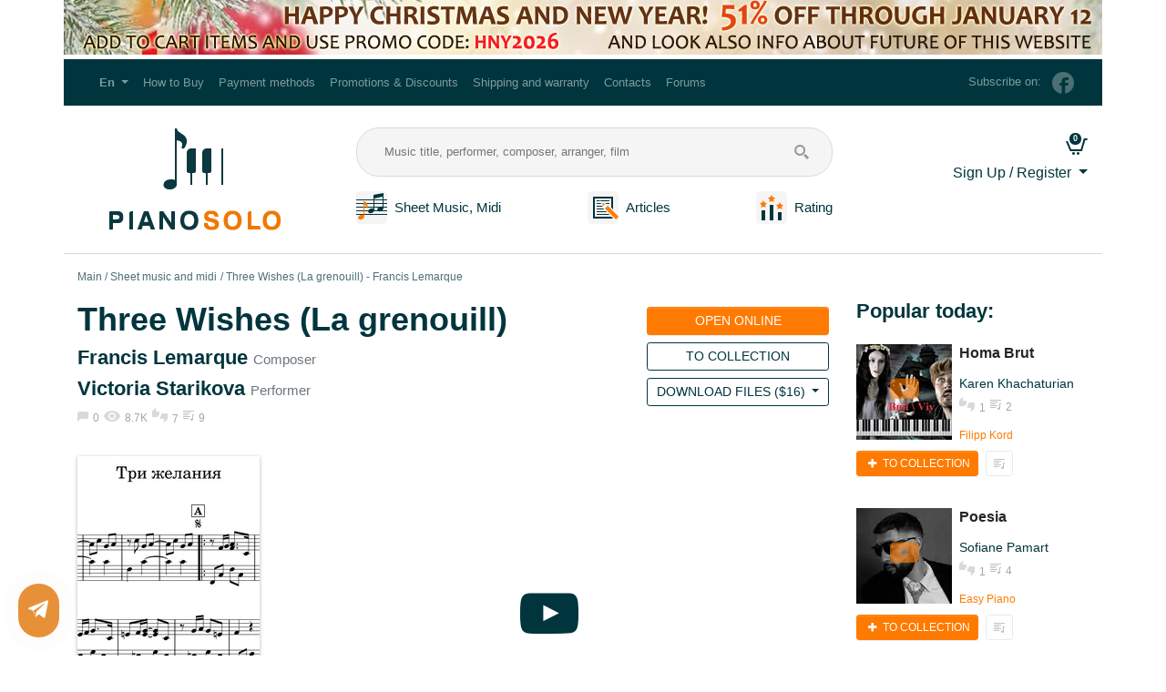

--- FILE ---
content_type: text/html; charset=utf-8
request_url: https://pianosolo.me/en/piano-sheets-midi/tri-zhelaniia/
body_size: 13891
content:



<!DOCTYPE html>
<html lang="en" prefix="og: http://ogp.me/ns# article: http://ogp.me/ns/article# profile: http://ogp.me/ns/profile# video: http://ogp.me/ns/video# product: http://ogp.me/ns/product#">
<head>
    <title>Three Wishes (La grenouill) for piano. Sheet music and midi files for piano.</title>
    <meta name="yandex-verification" content="8918315c0f467dff" />
    <meta charset="utf-8">
    <meta http-equiv="X-UA-Compatible" content="IE=edge">
    <meta name="viewport" content="width=device-width, initial-scale=1, shrink-to-fit=no">
    
    <meta name="description" content="Piano &amp; synthesizer arrangement by Play The Piano for Francis Lemarque&#39;s &quot;Three Wishes (La grenouill)&quot;">
    <meta name="keywords" content="Arrangement, sheet music, midi files, Three Wishes (La grenouill), Francis Lemarque, piano, arrangement, author, Play The-piano">

    <meta property="og:site_name" content="pianosolo.me">
    <meta property="og:locale" content="en_US">
    
    <meta property="og:type" content="video.other">
    <meta property="og:title" content="Three Wishes (La grenouill) for piano. Sheet music and midi files for piano.">
    <meta property="og:description" content="Piano &amp; synthesizer arrangement by Play The Piano for Francis Lemarque&#39;s &quot;Three Wishes (La grenouill)&quot;">
    <meta property="og:url" content="https://pianosolo.me/en/piano-sheets-midi/tri-zhelaniia/">
    <meta property="og:image" content="https://pianosolo.me/media/shop/2022/12/25/8c2650eaf4864c44b5ef03682c747bc4.png">
    <meta property="og:video" content="https://www.youtube.com/watch?v=aksMBY_EmS0">
    <meta property="og:video:type" content="flash"/>
    <meta property="video:writer" content="Easy Piano">
    <meta property="video:duration" content="None">
    <meta property="ya:ovs:upload_date" content=""/>
    <meta property="ya:ovs:adult" content="false"/>

     <meta property="product:brand" content="Easy Piano">
     <meta property="product:availability" content="in stock">
     <meta property="product:condition" content="new">
    
     <meta property="product:price:amount" content="16">
     <meta property="product:price:currency" content="USD">
     <meta property="product:retailer_item_id" content="1707_en">

    
        
            <meta property="article:tag" content="Author&#39;s Song">
        
            <meta property="article:tag" content="Children&#39;s Music and Songs">
        
            <meta property="article:tag" content="Pop Music">
        
            <meta property="article:tag" content="Songs of the 60s">
        
    

    <link rel="alternate" hreflang="ru" href="http://pianosolo.me/ru/piano-sheets-midi/tri-zhelaniia/"/><link rel="alternate" hreflang="en" href="http://pianosolo.me/en/piano-sheets-midi/tri-zhelaniia/"/><link rel="canonical" href="http://pianosolo.me/en/piano-sheets-midi/tri-zhelaniia/"/><link rel="alternate" hreflang="de" href="http://pianosolo.me/de/piano-sheets-midi/tri-zhelaniia/"/><link rel="alternate" hreflang="es" href="http://pianosolo.me/es/piano-sheets-midi/tri-zhelaniia/"/><link rel="alternate" hreflang="fr" href="http://pianosolo.me/fr/piano-sheets-midi/tri-zhelaniia/"/><link rel="alternate" hreflang="it" href="http://pianosolo.me/it/piano-sheets-midi/tri-zhelaniia/"/><link rel="alternate" hreflang="pt" href="http://pianosolo.me/pt/piano-sheets-midi/tri-zhelaniia/"/><link rel="alternate" hreflang="zh-hans" href="http://pianosolo.me/zh-hans/piano-sheets-midi/tri-zhelaniia/"/>
    <link type="text/css" href="/static/dist/style.shopDetail.b03605edd049.css" rel="stylesheet" />
    <script>
        window.lang = 'en';
        window.debug = false;
    </script>
    
        <script>
            
            dataLayer = [];
        </script>
    
    
        <script src="https://browser.sentry-cdn.com/5.15.4/bundle.min.js" integrity="sha384-Nrg+xiw+qRl3grVrxJtWazjeZmUwoSt0FAVsbthlJ5OMpx0G08bqIq3b/v0hPjhB" crossorigin="anonymous"></script>
        <script>
            window.debug = false;
            if (!window.debug){
              Sentry.init({ dsn: 'https://9552c015c48449018cec387f15074509@sentry.pianosolo.me//3' });
              
            }
        </script>
    
    
<meta name="yandex-verification" content="26a63c43a0fd4562" />
<meta name="yandex-verification" content="d5a3216cd6093efd" />
<meta name="mailru-domain" content="E9yWLhy8P4vzycB2" />

<!-- Yandex.Metrika counter for Pianosolo -->
<script type="text/javascript" >
(function(m,e,t,r,i,k,a){m[i]=m[i]||function(){(m[i].a=m[i].a||[]).push(arguments)};
m[i].l=1*new Date();k=e.createElement(t),a=e.getElementsByTagName(t)[0],k.async=1,k.src=r,a.parentNode.insertBefore(k,a)})
(window, document, "script", "https://mc.yandex.ru/metrika/tag.js", "ym");

ym(52338232, "init", {
id:52338232,
clickmap:true,
trackLinks:true,
accurateTrackBounce:true,
webvisor:true
});
</script>
<noscript><div><img src="https://mc.yandex.ru/watch/52338232" style="position:absolute; left:-9999px;" alt="" /></div></noscript>
<!-- /Yandex.Metrika counter -->


<script src="https://vk.com/js/api/openapi.js?154" type="text/javascript"></script>
<!-- Global site tag (gtag.js) - Google Analytics -->
<script async src="https://www.googletagmanager.com/gtag/js?id=UA-128038415-1"></script>
<script>
  window.dataLayer = window.dataLayer || [];
  function gtag(){dataLayer.push(arguments);}
  gtag('js', new Date());

  gtag('config', 'UA-128038415-1');
</script>
<!-- Yandex.RTB -->
<script>window.yaContextCb=window.yaContextCb||[]</script>
<script src="https://yandex.ru/ads/system/context.js" async></script>












</head>
<body>

<!-- Google Tag Manager (noscript) --> 
<noscript><iframe src="https://www.googletagmanager.com/ns.html?id=GTM-P7247DC" height="0" width="0" style="display:none;visibility:hidden"></iframe></noscript>
<!-- End Google Tag Manager (noscript) -->

    <noscript>
        <p>We are sorry, but for normal operation of the website requires JavaScript. Please turn it on.
More information can be found by clicking the link: 
            <a href="https://yandex.ru/support/common/browsers-settings/browsers-java-js-settings.html">https://yandex.ru/support/common/browsers-settings/browsers-java-js-settings.html</a>
        </p>
    </noscript>


        
        
        
    <style>
    .sale-top-block{
        height: 100px;
        background: url(/media/promo/2025/12/24/a448e231e1984f1eb9158bad58fe6eed.jpg) center;
        margin-bottom: 5px;
    }
    .sale-top-block-sm, .sale-top-block-sm:hover {
        background-color: #ff7a00;
        color: #000000;
        font-weight: bolder;
        height: 50px;
        text-align: center;
        line-height: 50px;
    }
    .sale-top-block{height: 60px;}
</style>
<a class="container sale-top-block d-md-block d-none promo-top" href="https://pianosolo.me/en/news/new-years-promocode-51-off-on-pianosolosolo-and-info-about-selling-this-website/" title="New Year&#39;s promo and Hot Project News"></a>
<a class="container sale-top-block-sm d-md-none d-block text-center promo-top" href="https://pianosolo.me/en/news/new-years-promocode-51-off-on-pianosolosolo-and-info-about-selling-this-website/" title="New Year&#39;s promo and Hot Project News">New Year&#39;s promo and Hot Project News</a>
<script>
document.querySelectorAll('.promo-top').forEach(link => {
  link.addEventListener("click", function(event){
    event.preventDefault();
    onPromoClick({
      'id': '59',
      'name': 'New Year&#39;s promo and Hot Project News',
      'creative': 'https://pianosolo.me/en/news/new-years-promocode-51-off-on-pianosolosolo-and-info-about-selling-this-website/',
      'position': 'top',
      'destinationUrl': 'https://pianosolo.me/en/news/new-years-promocode-51-off-on-pianosolosolo-and-info-about-selling-this-website/',
    });
  })
});
</script>


    



   <!-- header -->
    <header class="header">
        
<div class="top-menu container">
    <nav class="navbar navbar-dark navbar-expand-lg">
        
            <a class="navbar-brand d-lg-none" href="/en/">Pianosolo.me</a>
        
        <button class="navbar-toggler" type="button" data-toggle="collapse" data-target="#topMenu"
                aria-controls="topMenu" aria-expanded="false" aria-label="Toggle navigation">
            <span class="navbar-toggler-icon"></span>
        </button>

        
        <div class="navbar-collapse collapse" id="topMenu">
            <ul class="navbar-nav mr-auto">
                <li class="nav-item dropdown">
                    <a class="nav-link dropdown-toggle" href="#" id="langDropdown" role="button"
                       data-toggle="dropdown" aria-haspopup="true" aria-expanded="false">
                        <span class="langNavbarItem font-weight-bold">En</span>
                    </a>
                    <div class="dropdown-menu" aria-labelledby="langDropdown">
                        <a href="http://pianosolo.me/ru/piano-sheets-midi/tri-zhelaniia/" class="dropdown-item">Русский (ru)</a><a href="http://pianosolo.me/en/piano-sheets-midi/tri-zhelaniia/" class="dropdown-item active">English (en)</a>
                    </div>
                </li>
                
                    
                    <li class="nav-item">
                        <a class="nav-link" href="/en/how-to-buy/">How to Buy</a>
                    </li>
                    <li class="nav-item">
                        <a class="nav-link" href="/en/payment-methods/">Payment methods</a>
                    </li>
                    <li class="nav-item">
                        <a class="nav-link" href="/en/promotions-discounts/">Promotions & Discounts</a>
                    </li>
                    <li class="nav-item">
                        <a class="nav-link" href="/en/shipping-and-warranty/">Shipping and warranty</a>
                    </li>
                    <li class="nav-item">
                        <a class="nav-link" href="/en/contacts/">Contacts</a>
                    </li>
                    <li class="nav-item">
                        <a class="nav-link" href="/en/forum/hot/">Forums</a>
                    </li>
                    
                
            </ul>
            <div class="subscribe my-2 my-lg-0 d-none d-lg-block">
                <span class="subscribe__text d-none d-md-inline-block mr-2">Subscribe on:</span>
                <!--noindex-->
                
                
                <a class="subscribe__link d-block mb-3 mb-md-0 d-md-inline-block" href="https://www.facebook.com/pianosolo.me.eng/" rel="nofollow"
                    title="Facebook">
                    <img src="/static/base/images/facebook-g.17fd093f5f37.png" alt="facebook">
                    <span class="d-md-none"> Facebook</span>
                </a>
                
                
                <!--/noindex-->
            </div>
        </div>
        
    </nav>
</div>

        
        
<div class="main-menu container flex-wrap flex-md-nowrap">
    <div class="d-flex flex-column flex-grow-1">
        <div class="d-flex flex-row flex-wrap">
            <div class="logo flex-column">
                <a href="/en/" title="Go to Main Page">
                    <img src="/static/base/images/logo_en.bd2c3054f57e.png" alt="Logo" class="img-fluid">
                </a>
            </div>
            <div class="flex-column flex-grow-1">
                <form class="search-form" method="get" action="/en/piano-sheets-midi/" id="search-form">
                    <input class="search-form__input" type="text" name="q" placeholder="Music title, performer, composer, arranger, film" value="">
                    <button class="search-form__button" type="submit" name="search"></button>
                </form>
                <nav class="menu-links mt-3 d-flex flex-row justify-content-between">
                    <div class="header-menu-item flex-column">
                        <div class="d-flex flex-row flex-wrap align-items-center">
                            <div class="flex-column flex-grow-1 mr-sm-2 text-center">
                                <a href="/en/piano-sheets-midi/" title="Go to the section &quot;Notes & MIDI&quot;">
                                    <img src="/static/base/images/tabs.80c8d0206daa.png" alt="tabs" title="Sheet Music and Midi">
                                </a>
                            </div>
                            <div class="flex-column flex-grow-1 text-center">
                                <a href="/en/piano-sheets-midi/" title="Go to &quot;Sheet music and Tabs&quot;">
                                    Sheet Music, Midi
                                </a>
                            </div>
                        </div>
                    </div>
                    <div class="header-menu-item flex-column">
                        <div class="d-flex flex-row flex-wrap align-items-center">
                            <div class="flex-column flex-grow-1 mr-sm-2 text-center">
                                <a href="/en/piano-articles/">
                                    <img src="/static/base/images/articles.3451a8f57d29.png" alt="articles" title="Articles">
                                </a>
                            </div>
                            <div class="flex-column flex-grow-1 text-center">
                                <a href="/en/piano-articles/">
                                    Articles
                                </a>
                            </div>
                        </div>
                    </div>
                    
                    <div class="header-menu-item flex-column">
                        <div class="d-flex flex-row flex-wrap align-items-center">
                            <div class="flex-column flex-grow-1 mr-sm-2 text-center">
                                <a href="/en/rating/">
                                    <img src="/static/base/images/rating.78bc6e95f5da.png" alt="rating" title="Arrangers' Rating">
                                </a>
                            </div>
                            <div class="flex-column flex-grow-1 text-center">
                                <a href="/en/rating/">
                                    Rating
                                </a>
                            </div>
                        </div>
                    </div>
                    
                </nav>
            </div>
        </div>
    </div>
    
<div class="user-menu flex-column">
    <div class="flex-row d-flex flex-wrap d-md-block justify-content-between align-items-center">
        <div class="flex-column">
            <div class="user-menu-icons">
                
                <a class="user-menu-icons__link user-menu-icons__link_type_cart flex-column"
                   href="/en/my/cart/"
                   title="Shopping Cart is Empty">
                    <span id="cart-counter" class="user-menu-icons__badge badge badge-pill badge-primary">
                        0
                    </span>
                </a>
            </div>
        </div>

        

        <div class="dropdown text-right flex-column mt-2">
            <a class="dropdown-toggle" href="#" id="cabinetDropdown" role="button"
               data-toggle="dropdown" aria-haspopup="true" aria-expanded="false">
               
                   Sign Up / Register
               
            </a>
            
            <div class="dropdown-menu" aria-labelledby="cabinetDropdown">
                <form class="px-4 py-3 small login-form" action="/en/login/" method="post">
                    <input type="hidden" name="csrfmiddlewaretoken" value="FX9hFxdjEXyfc42XkA0yQb0u3PJiekORNjAxVbuR13oCTS6LaMM9ep2qkgXQVAYd">
                    <input type="hidden" name="next" value="/en/piano-sheets-midi/tri-zhelaniia/"/>
                    <div class="form-group">
                        <label for="DropdownFormEmail" class="font-weight-bold">E-mail address</label>
                        <input type="email" name="username" class="form-control form-control-sm login-form__input" id="DropdownFormEmail" placeholder="email@example.com">
                    </div>
                    <div class="form-group">
                        <label for="DropdownFormPassword" class="font-weight-bold">Password</label>
                        <div class="input-group mb-3 login-form-password">
                          <input type="password" name="password" class="form-control form-control-sm login-form__input login-form-password__input" id="DropdownFormPassword" placeholder="Password" aria-describedby="DropdownFormPasswordButton">
                          <div class="input-group-append">
                            <button class="btn btn-sm login-form-password__button"
                                    type="button"
                                    id="DropdownFormPasswordButton"
                                    title="Show password"
                                    data-show="0">
                                <i class="icon icon-eye"></i>
                            </button>
                          </div>
                        </div>
                    </div>
                    <button type="submit" class="btn btn-sm btn-primary">Log in</button>
                </form>
                <div class="dropdown-divider"></div>
                <div class="px-4 py-3">


    
        <a class="social-btn social-facebook" href="/login/facebook/" rel="nofollow" title="Log in with facebook" id="social-facebook"></a>
    
        <a class="social-btn social-google" href="/login/google-oauth2/" rel="nofollow" title="Log in with google" id="social-google"></a>
    
        <a class="social-btn social-vk" href="/login/vk-oauth2/" rel="nofollow" title="Log in with vk" id="social-vk"></a>
    

</div>
                <div class="dropdown-divider"></div>
                <a href="/en/registration/" class="dropdown-item">Sign Up</a>
                <a href="/en/password-reset/" class="dropdown-item">Forgot password?</a>
            </div>
            
        </div>
    </div>
</div>
</div>
    </header>
    <!-- /header -->

<!-- content -->
    <main>
        <div class="container ">
            
    
    
                
                
                
            
    

    

            <nav aria-label="breadcrumb">
  <ol class="breadcrumb">
    
        
            <li class="breadcrumb-item"><a href="/en/">Main</a></li>
        
    
        
            <li class="breadcrumb-item"><a href="/en/piano-sheets-midi/">Sheet music and midi</a></li>
        
    
        
            <li class="breadcrumb-item active" aria-current="page">Three Wishes (La grenouill) - Francis Lemarque</li>
        
    
  </ol>
</nav>
            
            <div class="row">
                <div class="col-lg-9 col-md-12 main-content" id="main-content">
                    
                    


                    


<div itemscope itemtype="https://schema.org/Product" class="detail">
    <link itemprop="url" href="https://pianosolo.me/en/piano-sheets-midi/tri-zhelaniia/">
    <link itemprop="mainEntityOfPage" href="https://pianosolo.me/en/piano-sheets-midi/tri-zhelaniia/">
    <meta itemprop="name alternateName" content="Three Wishes (La grenouill) - Francis Lemarque">
    <meta itemprop="brand" content="Easy Piano">
    <meta itemprop="sku" content="1707_en">
    <div class="flex-wrap flex-md-nowrap detail-header">
        <div class="flex-column flex-grow-1 detail-header-info">
            <h1>Three Wishes (La grenouill)</h1>
            <p class="h5 detail-header-info__text"><a href="/en/piano-sheets-midi/composer/francis-lemarque/">Francis Lemarque</a> <small>Composer</small></p>
            <p class="h5 detail-header-info__text"><a href="/en/piano-sheets-midi/performer/viktoriia-starikova/">Victoria Starikova</a> <small>Performer</small></p>
            
            
<div class="statistics">
    
        <div class="statistics__comments">0</div>
    
    <div class="statistics__views">8.7K</div>
    <div class="statistics__mark">7</div>
    
    
        <div class="statistics__collection">9</div>
    
</div>

        </div>
        <div class="flex-column" itemprop="offers" itemscope itemtype="http://schema.org/Offer">
            <link itemprop="availability" href="http://schema.org/InStock">
            <link itemprop="itemCondition" href="http://schema.org/NewCondition">
            <meta itemprop="priceValidUntil" content="2050-12-31">
            <link itemprop="url" href="https://pianosolo.me/en/piano-sheets-midi/tri-zhelaniia/">
            <div class="detail-header-form mt-2">
                <div class="flex-column flex-grow-1 mb-2 btn-fat_width_100">
                    
                    
                    
<a class="btn btn-sm btn-orange btn-fat_width_100 text-uppercase"
 href="/en/tariffs/"
 >
  Open Online
</a>

                    
                </div>
                <div class="flex-column flefavorite_buttonx-grow-1 mb-2 btn-fat_width_100">
                    

    <a href="/en/tariffs/"
       title="Go to My Collection"
       class="btn btn-sm btn-outline-dark btn-fat btn-fat_width_100 text-uppercase">
        
            To Collection
        
    </a>


                </div>

                
                    <div class="flex-column flex-grow-1 mb-2 btn-fat_width_100">
                        
                            
                            <div class="dropdown">
                              <button class="btn btn-sm btn-outline-dark btn-fat_width_100 text-uppercase dropdown-toggle"
                                      type="button" id="dropdownMenuButton"
                                      data-toggle="dropdown" aria-haspopup="true" aria-expanded="false">

                                
                                    Download Files (<span itemprop="priceCurrency" content="USD">$</span><span itemprop="price" content="16" id="analytics-price-1707">16</span>)
                                
                              </button>
                              <div class="dropdown-menu" aria-labelledby="dropdownMenuButton">
                                
                                
                                


    
        
            <button type="button"
                    class="dropdown-item btn btn-link text-left"
                    data-toggle="modal" data-target="#buyModal57_1707" data-id="1707">
                    Buy Now
            </button>
        
    


                                <button class="dropdown-item btn btn-link cart-add-button text-left"
                                        data-offer="1707" data-out="long">
                                    Add to Cart
                                </button>
                              </div>
                            </div>
                        
                    </div>
               
            </div>
        </div>
    </div>
    <div class="flex-wrap flex-md-nowrap detail-main">
        <div class="detail-main-info mr-md-2 flex-grow-1">
            
            <aside class="detail-main-info-image flex-column d-flex" itemprop="image" itemscope itemtype="http://schema.org/ImageObject">
                <link itemprop="contentUrl" href="https://pianosolo.me/media/shop/2022/12/25/8c2650eaf4864c44b5ef03682c747bc4.png">
                <meta itemprop="name" content="Three Wishes (La grenouill) - Francis Lemarque">
                <meta itemprop="datePublished" content="2022-12-25">
                <meta itemprop="author" content="Easy Piano">
                <div class="gallery">
                    <a href="/media/shop/2022/12/25/8c2650eaf4864c44b5ef03682c747bc4.png" title="Three Wishes (La grenouill)" data-caption="Three Wishes (La grenouill)">
                    <picture>
                        
                            <source type="image/webp" srcset="/media/cache/59/0f/590f69f0f11e2a3fbf103f53fdfdc3be.webp">
                        
                        
                            <source type="image/png" srcset="/media/cache/ce/a0/cea0b48e00efaf5c9499b30f0a4167b7.png">
                            <img src="/media/cache/ce/a0/cea0b48e00efaf5c9499b30f0a4167b7.png"
                                 alt="Sheet music and midi files for piano. Three Wishes (La grenouill)."
                                 title="Sheet music and midi files for piano. Three Wishes (La grenouill) - Francis Lemarque."
                                 class="img-fluid">
                        
                    </picture>
                    </a>
                </div>
                <span class="image-zoom"></span>
            </aside>
            
            <aside class="flex-column d-flex">
                <p><time>25.12.2022 18:26</time></p>
                <p>
                    Author<br>
                    <a href="/en/alexdergachev74/" class="detail-author" title="Go to author's page">Easy Piano</a>
                </p>
                
                    <p class="tags-detail">

                        <a href="/en/piano-sheets-midi/tag/authors-song-on-piano-sheet-music-midi/">#Author&#39;s Song</a>
                        <br><a href="/en/piano-sheets-midi/tag/childrens-music-and-songs-on-piano-sheet-music-tabs-sheet-music-midi/">#Children&#39;s Music and Songs</a>
                        <br><a href="/en/piano-sheets-midi/tag/pop-music-on-piano-sheet-music-midi/">#Pop Music</a>
                        <br><a href="/en/piano-sheets-midi/tag/songs-of-the-60s-on-guitar-sheet-music-tabs/">#Songs of the 60s</a>
                        
                    </p>
                
                <p>Difficulty<br><span class="detail-main-info-important">Intermediate (Lvl 2)</span></p>
                <p>Key<br><span class="detail-main-info-important">Ab/Fm</span></p>
            </aside>
            
            
            

        </div>
        <div class="detail-main-content">
            <div itemprop="video" itemscope itemtype="http://schema.org/VideoObject">
                <meta itemprop="name" content="Three Wishes (La grenouill) - Francis Lemarque" />
                <meta itemprop="description" content="Piano &amp; synthesizer arrangement by Play The Piano for Francis Lemarque&#39;s &quot;Three Wishes (La grenouill)&quot;" />
                <meta itemprop="isFamilyFriendly" content="True" />
                <link itemprop="thumbnail thumbnailUrl" href="">
                <meta itemprop="uploadDate" content="" />
                <meta itemprop="duration" content="" />
                <link itemprop="url" href="https://www.youtube.com/watch?v=aksMBY_EmS0">
                

<div class="embed-responsive embed-responsive-16by9 player lazyload"
     data-youtube="aksMBY_EmS0"
     data-ytparams="start=0"
     data-thumb-size="maxresdefault"
    >
    <a href="#" class="player__link">
        <i class="icon icon-youtube-play play-btn"></i>
    </a>
</div>


            </div>
            <div class="mt-3">
                
                

<form action="/en/ratings/vote/" method="post" class="d-inline-block vote-form">
    <a href="#"
       data-value="1"
       data-comment="1707"
       class="vote-form__button vote-form__button_type_offer vote-form__button_type_offer_style_positive"
       title="Me like">
       7
    </a>
    <a href="#"
       data-value="-1"
       data-comment="1707"
       class="vote-form__button vote-form__button_type_offer vote-form__button_type_offer_style_negative"
       title="I'm not like">
       0
    </a>
    <input type="hidden" name="csrfmiddlewaretoken" value="FX9hFxdjEXyfc42XkA0yQb0u3PJiekORNjAxVbuR13oCTS6LaMM9ep2qkgXQVAYd">
    <div class="d-none"><tr><th></th><td><input type="text" name="score" value="0" class="score_votes" required id="id_shopoffers_1707_score"><input type="hidden" name="content_type" value="shop.shopoffers" id="id_shopoffers_1707_content_type"><input type="hidden" name="object_pk" value="1707" id="id_shopoffers_1707_object_pk"><input type="hidden" name="key" value="main" id="id_shopoffers_1707_key"><input type="hidden" name="timestamp" value="1767840408" id="id_shopoffers_1707_timestamp"><input type="hidden" name="security_hash" value="b1b5808ec359a6c753b5d034dab7f5bf02dd4368" id="id_shopoffers_1707_security_hash"><input type="hidden" name="honeypot" id="id_shopoffers_1707_honeypot"></td></tr></div>
</form>

                <button
                    class="btn btn-light btn-sm text-uppercase ml-sm-3 mt-3 mt-sm-0 create-response">
                    <img src="/static/base/images/add_comment_btn.6484fc5a2d80.png" alt="comment">
                    Add review (0)
                </button>
                <a href="/en/tariffs/"
                   title="Go to My Collection"
                   class="btn btn-light btn-sm text-uppercase ml-sm-3 mt-3 mt-sm-0">
                   <img src="/static/base/images/stat-playlist.fe0b89fdf427.png" alt="collection"> Go to My Collection</span>
                </a>
                
                

            </div>
            <div class="mt-4" itemprop="description">
                <p>Piano & synthesizer arrangement by Play The Piano for Francis Lemarque's "Three Wishes (La grenouill)".</p>
                <p>
                    What you get:
                </p>
                <ul>
                    <li class="ol_li mb-2 files-item">
                        <span class="files-item__data">
                            Sheet Music PDF
                            
                                
                            
                        </span>
                        
                    </li>
                </ul>
            </div>

            <div class="mt-4 row">
            
                <div class="col-12 col-md-4 btn-fat_width_100 mb-2 mb-md-0">
                  
<a class="btn btn-sm btn-orange btn-fat_width_100 text-uppercase text-small"
 href="/en/tariffs/"
 >
  Open Online
</a>

                </div>
            
                <div class="col-12 col-md-4 btn-fat_width_100 mb-2 mb-md-0">
                    

    <a href="/en/tariffs/"
       title="Go to My Collection"
       class="btn btn-xs btn-outline-dark btn-fat btn-fat_width_100 text-uppercase">
        
            <i class="icon icon-plus"></i> To Collection
        
    </a>


                </div>
                <div class="col-12 col-md-4 mb-2 mb-md-0">
                
                    
                        
                        <div class="dropdown">
                          <button class="btn btn-sm btn-outline-dark btn-fat_width_100 text-uppercase text-small dropdown-toggle"
                                  type="button" id="dropdownMenuButton2"
                                  data-toggle="dropdown" aria-haspopup="true" aria-expanded="false">

                          
                                    Download Files (<span itemprop="priceCurrency" content="USD">$</span><span itemprop="price" content="16" id="analytics-price-1707">16</span>)
                          
                          </button>
                          <div class="dropdown-menu" aria-labelledby="dropdownMenuButton2">
                            
                            
                            


    
        
            <button type="button"
                    class="dropdown-item btn btn-link text-left"
                    data-toggle="modal" data-target="#buyModal57_1707" data-id="1707">
                    Buy Now
            </button>
        
    


                            <button class="dropdown-item btn btn-link cart-add-button text-left"
                                    data-offer="1707" data-out="long">
                                Add to Cart
                            </button>
                          </div>
                        </div>
                    
                
                </div>
            </div>

            
            <div class="mt-4">

<!-- uSocial -->
<script async src="https://usocial.pro/usocial/usocial.js?v=6.1.4" data-script="usocial" charset="utf-8"></script>
<div class="uSocial-Share" data-pid="c6541ff9a1c442560f8222a00d086573" data-pro="catcher" data-pro-style="pro-style-145675" data-type="share" data-options="round-rect,default,absolute,horizontal,size32,eachCounter1,counter0" data-social="vk,fb,ok,telegram,twi" data-mobile="vi,wa,sms"></div>
<!-- /uSocial -->
</div>
            

            <div class="mt-4">
                


<div class="comments">
    <h4 class="my-3">Feedbacks and comments <small>0</small></h4>
    
    <div id="comment-form-placeholder" class="mb-5">
        
<a name="add_comment"></a>
<form method="post" action="/en/comments/create/" class="comment-form">
    <input type="hidden" name="csrfmiddlewaretoken" value="FX9hFxdjEXyfc42XkA0yQb0u3PJiekORNjAxVbuR13oCTS6LaMM9ep2qkgXQVAYd">
    
    
    
    <div class="row mb-3">
        <div class="col">
            <input type="text" class="form-control" name="user_name" placeholder="Your name" required>
        </div>
        <div class="col">
            <input type="text" class="form-control" name="user_email" placeholder="Your email">
        </div>
    </div>
    
    

<div class="form-group required"><textarea name="text" cols="40" rows="10" placeholder="Write your feedback..." class="form-control" title="" required id="id_text">
</textarea></div>
<input type="hidden" name="content_type" value="57" id="id_content_type">
<input type="hidden" name="object_id" value="1707" id="id_object_id">
<input type="hidden" name="parent" id="id_parent">
<div style="display: none;"><input type="text" name="comment" id="id_comment"></div>
<div class="form-group required"><div class="form-check"><input type="checkbox" name="confirmPP" class="form-check-input" required id="id_confirmPP"><label class="form-check-label" for="id_confirmPP">I confirm that I have read the User Agreement and Privacy Policy</label></div></div>
<div class="form-group required"><script src="https://www.google.com/recaptcha/api.js?hl=ru"></script>
<div class="g-recaptcha" data-sitekey="6LdINJQUAAAAAPLenhqY3CPgTsyZnpCai6OnEK1a" data-theme="clean" data-lang="ru" data-class="form-control" data-title="" data-required="True" data-id="id_captcha" ></div>
<noscript>
  <div style="width: 302px; height: 352px;">
    <div style="width: 302px; height: 352px; position: relative;">
      <div style="width: 302px; height: 352px; position: absolute;">
        <iframe src="https://www.google.com/recaptcha/api/fallback?k=6LdINJQUAAAAAPLenhqY3CPgTsyZnpCai6OnEK1a"
                frameborder="0" scrolling="no"
                style="width: 302px; height:352px; border-style: none;">
        </iframe>
      </div>
      <div style="width: 250px; height: 80px; position: absolute; border-style: none;
                  bottom: 21px; left: 25px; margin: 0px; padding: 0px; right: 25px;">
        <textarea id="g-recaptcha-response" name="g-recaptcha-response"
                  class="recaptcha_challenge_field"
                  style="width: 250px; height: 80px; border: 1px solid #c1c1c1;
                         margin: 0px; padding: 0px; resize: none;" value="">
        </textarea>
        <input type="hidden" name="recaptcha_response_field" value="manual_challenge" />
      </div>
    </div>
  </div>
</noscript></div>
    <div class="clearfix">
        <button type="submit" class="btn btn-primary btn-sm btn-send-comment">Send</button>
        <button type="cancel" class="btn btn-outline-dark btn-sm btn-cancel-comment mr-2">Cancel</button>
    </div>
</form>

    </div>
    
    
    
    <div class="comment-list"></div>
</div>

            </div>
            

<section class="mb-2 detail-main-content-similar-offers">
    
        
            <header>
                <h5 class="author">Other arrangements from <a href=/en/alexdergachev74/>Easy Piano</a></h5>
            </header>
        
    
    <div class="card-group">
        
            
<section class="card">
    
    
        <div class="card-player-placeholder">
        <picture>
            
                <source type="image/webp" srcset="/media/cache/83/b2/83b2f25a52bf125c0506e602df9ee82a.webp">
            
            <source type="image/png" srcset="/media/youtube_preview/2023/03/11/1cb55cb61dc141cbad41a3247faf1efb.png">
            <img src="/media/youtube_preview/2023/03/11/1cb55cb61dc141cbad41a3247faf1efb.png"
                 class="card-img-top"
                 alt="It&#39;s No Trouble - Kukryniksy"
                 title="It&#39;s No Trouble - Kukryniksy">
        </picture>
        </div>
        <a href="#" class="card-player card-player_size_big" data-offer="1773" data-size="170" title="Upload Video">
            <i class="icon icon-youtube-play"></i>
        </a>
    

    
    <div class="card-body">
      
<a href="/en/piano-sheets-midi/eto-ne-beda/" title="It&#39;s No Trouble - Kukryniksy" class="h6 card-title analytics-title" data-offer="1773" data-brand="Easy Piano">It&#39;s No Trouble</a>

      
    
    
<p class="card-text card-text_font_small"><a href="/en/piano-sheets-midi/performer/kukryniksy/">Kukryniksy</a></p>

    </div>
    <div class="card-footer">
        <div class="card-statistics">
<div class="statistics">
    
        <div class="statistics__comments flex-grow-1">0</div>
    
    <div class="statistics__views flex-grow-1">6.3K</div>
    <div class="statistics__mark flex-grow-1">1</div>
    
    
</div>
</div>
        <div class="card-author">
            <a href="/en/alexdergachev74/" title="Go to user page">Easy Piano</a>
        </div>
        
    <div class="mt-2 d-flex flex-row flex-wrap justify-content-between">
        <div class="d-flex flex-column">

    <a href="/en/tariffs/"
       title="Go to My Collection"
       class="btn btn-xs btn-orange btn-fat btn-fat_width_100 text-uppercase">
        
            <i class="icon icon-plus"></i> To Collection
        
    </a>

</div>
        <div class="d-flex flex-column">
            <a href="/en/my/collection/piano-sheets-midi/" title="Go to My Collection"
               class="btn btn-xs btn-outline-light">
                <img src="/static/base/images/stat-playlist.fe0b89fdf427.png" alt="collection">
            </a>
        </div>
    </div>
    

<div class="mt-2 item-shop-buy-button" data-offer="1773">
    <div class="btn-group dropdown">
      <button class="btn btn-xs btn-outline-dark btn_width_100 text-uppercase dropdown-toggle"
              type="button" id="dropdownMenuButton1773"
              data-toggle="dropdown" aria-haspopup="true" aria-expanded="false">
          
              Download Files (<span itemprop="priceCurrency" content="USD">$</span><span itemprop="price" content="16" id="analytics-price-1773">16</span>)
              

      </button>
      <div class="dropdown-menu" aria-labelledby="dropdownMenuButton1773">
        <form method="post" action="/en/piano-sheets-midi/eto-ne-beda/buy/">
        <input type="hidden" name="csrfmiddlewaretoken" value="FX9hFxdjEXyfc42XkA0yQb0u3PJiekORNjAxVbuR13oCTS6LaMM9ep2qkgXQVAYd">
        <input type="hidden" name="content_type" value="57">
        <input type="hidden" name="object_id" value="1773">
        <button type="button"
                class="dropdown-item btn btn-link text-left buy-now-dropdown-item"
                data-toggle="modal" data-target="#buyModal57_1773" data-id="1773">
                Buy Now
        </button>
        </form>
        <button class="dropdown-item btn btn-link cart-add-button text-left"
                data-offer="1773" data-out="long">
            Add to Cart
        </button>
      </div>
    </div>
</div>



<div class="modal fade buy-modal" id="buyModal57_1773" tabindex="-1" role="dialog" aria-labelledby="buyModalLabel57_1773" aria-hidden="true">
    <div class="modal-dialog" role="document">
        <div class="modal-content">
            <form method="post" action="/en/piano-sheets-midi/eto-ne-beda/buy/" class="buy-modal-form" autocomplete="off">
            <div class="modal-header">
                <div class="h5 modal-title" id="buyModalLabel57_1773">
                    Buy in One Click<br>
                    <small>It&#39;s No Trouble - Kukryniksy</small>
                </div>
                <button type="button" class="close" data-dismiss="modal" aria-label="Close">
                    <span aria-hidden="true">&times;</span>
                </button>
            </div>
            <div class="modal-body text-left">
                
                    
                    <p>Price:
                    
                        <span class="h5 modal-price"><span itemprop="priceCurrency" content="USD">$</span><span itemprop="price" content="16" id="analytics-price-1773">16</span></span> &nbsp;
                        <span class="h5 modal-price-discount price_type_discount d-none" data-currency="usd"  data-currency-symbol="$"></span>
                    
                    </p>
                
                <input type="hidden" name="csrfmiddlewaretoken" value="FX9hFxdjEXyfc42XkA0yQb0u3PJiekORNjAxVbuR13oCTS6LaMM9ep2qkgXQVAYd">
                
                    
                        <input type="hidden" name="content_type" value="57" readonly>
                    
                
                    
                        <input type="hidden" name="object_id" value="1773" readonly>
                    
                
                    
                        <div class="form-group required"><label>E-mail address</label><input type="email" name="email" class="form-control" placeholder="E-mail address" title="Please enter a valid email address, it will be used to send you website log in details and purchased products." required>
    <small class="form-text text-muted">Please enter a valid email address, it will be used to send you website log in details and purchased products.</small>

</div>
                    
                
                    
                        <div class="form-group required"><script src="https://www.google.com/recaptcha/api.js?hl=en"></script>
<div class="g-recaptcha" data-sitekey="6LdINJQUAAAAAPLenhqY3CPgTsyZnpCai6OnEK1a" data-theme="clean" data-class="form-control" data-title="" data-required="True" ></div>
<noscript>
  <div style="width: 302px; height: 352px;">
    <div style="width: 302px; height: 352px; position: relative;">
      <div style="width: 302px; height: 352px; position: absolute;">
        <iframe src="https://www.google.com/recaptcha/api/fallback?k=6LdINJQUAAAAAPLenhqY3CPgTsyZnpCai6OnEK1a"
                frameborder="0" scrolling="no"
                style="width: 302px; height:352px; border-style: none;">
        </iframe>
      </div>
      <div style="width: 250px; height: 80px; position: absolute; border-style: none;
                  bottom: 21px; left: 25px; margin: 0px; padding: 0px; right: 25px;">
        <textarea id="g-recaptcha-response" name="g-recaptcha-response"
                  class="recaptcha_challenge_field"
                  style="width: 250px; height: 80px; border: 1px solid #c1c1c1;
                         margin: 0px; padding: 0px; resize: none;" value="">
        </textarea>
        <input type="hidden" name="recaptcha_response_field" value="manual_challenge" />
      </div>
    </div>
  </div>
</noscript></div>
                    
                
                    
                        <div class="form-group"><div class="form-check"><input type="checkbox" name="have_coupon" id="id_have_coupon57_1773" class="form-check-input"><label class="form-check-label" for="id_have_coupon57_1773">I have promo code</label></div></div>
                    
                
                    
                        <div class="coupon-field-wrapper d-none mb-3"><label>Promo code</label><div class="input-group"><input type="text" name="coupon" maxlength="30" class="form-control" placeholder="Promo code" title="Our promotional codes you can find in our newsletters, on our social media pages, as well as partners."><div class="input-group-append"><button class="btn btn-outline-secondary check-coupon-btn" type="button">Check</button></div></div>
    <small class="form-text text-muted">Our promotional codes you can find in our newsletters, on our social media pages, as well as partners.</small>

</div>
                    
                
            </div>
            <div class="modal-footer">
                <button type="button" class="btn btn-secondary" data-dismiss="modal">Cancel</button>
                <button type="submit" class="btn btn-primary  buy-one-click">
                    Proceed to payment
                </button>
            </div>
            </form>
        </div>
    </div>
</div>


        
    

    </div>
</section>
            
        
            
<section class="card">
    
    
        <div class="card-player-placeholder">
        <picture>
            
                <source type="image/webp" srcset="/media/cache/8c/cc/8cccb06f3167936e235fb944ba21ac51.webp">
            
            <source type="image/png" srcset="/media/youtube_preview/2023/03/21/5f4981b247d34d81837e8843edf303bc.png">
            <img src="/media/youtube_preview/2023/03/21/5f4981b247d34d81837e8843edf303bc.png"
                 class="card-img-top"
                 alt="Love Story - Francis Lai"
                 title="Love Story - Francis Lai">
        </picture>
        </div>
        <a href="#" class="card-player card-player_size_big" data-offer="1766" data-size="170" title="Upload Video">
            <i class="icon icon-youtube-play"></i>
        </a>
    

    
    <div class="card-body">
      
<a href="/en/piano-sheets-midi/love-story/" title="Love Story - Francis Lai" class="h6 card-title analytics-title" data-offer="1766" data-brand="Easy Piano">Love Story</a>

      
    
    
<p class="card-text card-text_font_small"><a href="/en/piano-sheets-midi/composer/francis-lai/">Francis Lai</a></p>

    </div>
    <div class="card-footer">
        <div class="card-statistics">
<div class="statistics">
    
        <div class="statistics__comments flex-grow-1">0</div>
    
    <div class="statistics__views flex-grow-1">7.4K</div>
    <div class="statistics__mark flex-grow-1">2</div>
    
    
</div>
</div>
        <div class="card-author">
            <a href="/en/alexdergachev74/" title="Go to user page">Easy Piano</a>
        </div>
        
    <div class="mt-2 d-flex flex-row flex-wrap justify-content-between">
        <div class="d-flex flex-column">

    <a href="/en/tariffs/"
       title="Go to My Collection"
       class="btn btn-xs btn-orange btn-fat btn-fat_width_100 text-uppercase">
        
            <i class="icon icon-plus"></i> To Collection
        
    </a>

</div>
        <div class="d-flex flex-column">
            <a href="/en/my/collection/piano-sheets-midi/" title="Go to My Collection"
               class="btn btn-xs btn-outline-light">
                <img src="/static/base/images/stat-playlist.fe0b89fdf427.png" alt="collection">
            </a>
        </div>
    </div>
    

<div class="mt-2 item-shop-buy-button" data-offer="1766">
    <div class="btn-group dropdown">
      <button class="btn btn-xs btn-outline-dark btn_width_100 text-uppercase dropdown-toggle"
              type="button" id="dropdownMenuButton1766"
              data-toggle="dropdown" aria-haspopup="true" aria-expanded="false">
          
              Download Files (<span itemprop="priceCurrency" content="USD">$</span><span itemprop="price" content="16" id="analytics-price-1766">16</span>)
              

      </button>
      <div class="dropdown-menu" aria-labelledby="dropdownMenuButton1766">
        <form method="post" action="/en/piano-sheets-midi/love-story/buy/">
        <input type="hidden" name="csrfmiddlewaretoken" value="FX9hFxdjEXyfc42XkA0yQb0u3PJiekORNjAxVbuR13oCTS6LaMM9ep2qkgXQVAYd">
        <input type="hidden" name="content_type" value="57">
        <input type="hidden" name="object_id" value="1766">
        <button type="button"
                class="dropdown-item btn btn-link text-left buy-now-dropdown-item"
                data-toggle="modal" data-target="#buyModal57_1766" data-id="1766">
                Buy Now
        </button>
        </form>
        <button class="dropdown-item btn btn-link cart-add-button text-left"
                data-offer="1766" data-out="long">
            Add to Cart
        </button>
      </div>
    </div>
</div>



<div class="modal fade buy-modal" id="buyModal57_1766" tabindex="-1" role="dialog" aria-labelledby="buyModalLabel57_1766" aria-hidden="true">
    <div class="modal-dialog" role="document">
        <div class="modal-content">
            <form method="post" action="/en/piano-sheets-midi/love-story/buy/" class="buy-modal-form" autocomplete="off">
            <div class="modal-header">
                <div class="h5 modal-title" id="buyModalLabel57_1766">
                    Buy in One Click<br>
                    <small>Love Story - Francis Lai</small>
                </div>
                <button type="button" class="close" data-dismiss="modal" aria-label="Close">
                    <span aria-hidden="true">&times;</span>
                </button>
            </div>
            <div class="modal-body text-left">
                
                    
                    <p>Price:
                    
                        <span class="h5 modal-price"><span itemprop="priceCurrency" content="USD">$</span><span itemprop="price" content="16" id="analytics-price-1766">16</span></span> &nbsp;
                        <span class="h5 modal-price-discount price_type_discount d-none" data-currency="usd"  data-currency-symbol="$"></span>
                    
                    </p>
                
                <input type="hidden" name="csrfmiddlewaretoken" value="FX9hFxdjEXyfc42XkA0yQb0u3PJiekORNjAxVbuR13oCTS6LaMM9ep2qkgXQVAYd">
                
                    
                        <input type="hidden" name="content_type" value="57" readonly>
                    
                
                    
                        <input type="hidden" name="object_id" value="1766" readonly>
                    
                
                    
                        <div class="form-group required"><label>E-mail address</label><input type="email" name="email" class="form-control" placeholder="E-mail address" title="Please enter a valid email address, it will be used to send you website log in details and purchased products." required>
    <small class="form-text text-muted">Please enter a valid email address, it will be used to send you website log in details and purchased products.</small>

</div>
                    
                
                    
                        <div class="form-group required"><script src="https://www.google.com/recaptcha/api.js?hl=en"></script>
<div class="g-recaptcha" data-sitekey="6LdINJQUAAAAAPLenhqY3CPgTsyZnpCai6OnEK1a" data-theme="clean" data-class="form-control" data-title="" data-required="True" ></div>
<noscript>
  <div style="width: 302px; height: 352px;">
    <div style="width: 302px; height: 352px; position: relative;">
      <div style="width: 302px; height: 352px; position: absolute;">
        <iframe src="https://www.google.com/recaptcha/api/fallback?k=6LdINJQUAAAAAPLenhqY3CPgTsyZnpCai6OnEK1a"
                frameborder="0" scrolling="no"
                style="width: 302px; height:352px; border-style: none;">
        </iframe>
      </div>
      <div style="width: 250px; height: 80px; position: absolute; border-style: none;
                  bottom: 21px; left: 25px; margin: 0px; padding: 0px; right: 25px;">
        <textarea id="g-recaptcha-response" name="g-recaptcha-response"
                  class="recaptcha_challenge_field"
                  style="width: 250px; height: 80px; border: 1px solid #c1c1c1;
                         margin: 0px; padding: 0px; resize: none;" value="">
        </textarea>
        <input type="hidden" name="recaptcha_response_field" value="manual_challenge" />
      </div>
    </div>
  </div>
</noscript></div>
                    
                
                    
                        <div class="form-group"><div class="form-check"><input type="checkbox" name="have_coupon" id="id_have_coupon57_1766" class="form-check-input"><label class="form-check-label" for="id_have_coupon57_1766">I have promo code</label></div></div>
                    
                
                    
                        <div class="coupon-field-wrapper d-none mb-3"><label>Promo code</label><div class="input-group"><input type="text" name="coupon" maxlength="30" class="form-control" placeholder="Promo code" title="Our promotional codes you can find in our newsletters, on our social media pages, as well as partners."><div class="input-group-append"><button class="btn btn-outline-secondary check-coupon-btn" type="button">Check</button></div></div>
    <small class="form-text text-muted">Our promotional codes you can find in our newsletters, on our social media pages, as well as partners.</small>

</div>
                    
                
            </div>
            <div class="modal-footer">
                <button type="button" class="btn btn-secondary" data-dismiss="modal">Cancel</button>
                <button type="submit" class="btn btn-primary  buy-one-click">
                    Proceed to payment
                </button>
            </div>
            </form>
        </div>
    </div>
</div>


        
    

    </div>
</section>
            
        
            
<section class="card">
    
    
        <div class="card-player-placeholder">
        <picture>
            
                <source type="image/webp" srcset="/media/cache/42/2e/422ead240c3565055181a7c0c91b81a3.webp">
            
            <source type="image/png" srcset="/media/youtube_preview/2023/03/02/ad7df1ad6fbf4542a994bf29896082e6.png">
            <img src="/media/youtube_preview/2023/03/02/ad7df1ad6fbf4542a994bf29896082e6.png"
                 class="card-img-top"
                 alt="Still Loving You - Scorpions"
                 title="Still Loving You - Scorpions">
        </picture>
        </div>
        <a href="#" class="card-player card-player_size_big" data-offer="1765" data-size="170" title="Upload Video">
            <i class="icon icon-youtube-play"></i>
        </a>
    

    
    <div class="card-body">
      
<a href="/en/piano-sheets-midi/still-loving-you-2/" title="Still Loving You - Scorpions" class="h6 card-title analytics-title" data-offer="1765" data-brand="Easy Piano">Still Loving You</a>

      
    
    
<p class="card-text card-text_font_small"><a href="/en/piano-sheets-midi/performer/scorpions/">Scorpions</a></p>

    </div>
    <div class="card-footer">
        <div class="card-statistics">
<div class="statistics">
    
        <div class="statistics__comments flex-grow-1">0</div>
    
    <div class="statistics__views flex-grow-1">5.1K</div>
    <div class="statistics__mark flex-grow-1">0</div>
    
    
</div>
</div>
        <div class="card-author">
            <a href="/en/alexdergachev74/" title="Go to user page">Easy Piano</a>
        </div>
        
    <div class="mt-2 d-flex flex-row flex-wrap justify-content-between">
        <div class="d-flex flex-column">

    <a href="/en/tariffs/"
       title="Go to My Collection"
       class="btn btn-xs btn-orange btn-fat btn-fat_width_100 text-uppercase">
        
            <i class="icon icon-plus"></i> To Collection
        
    </a>

</div>
        <div class="d-flex flex-column">
            <a href="/en/my/collection/piano-sheets-midi/" title="Go to My Collection"
               class="btn btn-xs btn-outline-light">
                <img src="/static/base/images/stat-playlist.fe0b89fdf427.png" alt="collection">
            </a>
        </div>
    </div>
    

<div class="mt-2 item-shop-buy-button" data-offer="1765">
    <div class="btn-group dropdown">
      <button class="btn btn-xs btn-outline-dark btn_width_100 text-uppercase dropdown-toggle"
              type="button" id="dropdownMenuButton1765"
              data-toggle="dropdown" aria-haspopup="true" aria-expanded="false">
          
              Download Files (<span itemprop="priceCurrency" content="USD">$</span><span itemprop="price" content="16" id="analytics-price-1765">16</span>)
              

      </button>
      <div class="dropdown-menu" aria-labelledby="dropdownMenuButton1765">
        <form method="post" action="/en/piano-sheets-midi/still-loving-you-2/buy/">
        <input type="hidden" name="csrfmiddlewaretoken" value="FX9hFxdjEXyfc42XkA0yQb0u3PJiekORNjAxVbuR13oCTS6LaMM9ep2qkgXQVAYd">
        <input type="hidden" name="content_type" value="57">
        <input type="hidden" name="object_id" value="1765">
        <button type="button"
                class="dropdown-item btn btn-link text-left buy-now-dropdown-item"
                data-toggle="modal" data-target="#buyModal57_1765" data-id="1765">
                Buy Now
        </button>
        </form>
        <button class="dropdown-item btn btn-link cart-add-button text-left"
                data-offer="1765" data-out="long">
            Add to Cart
        </button>
      </div>
    </div>
</div>



<div class="modal fade buy-modal" id="buyModal57_1765" tabindex="-1" role="dialog" aria-labelledby="buyModalLabel57_1765" aria-hidden="true">
    <div class="modal-dialog" role="document">
        <div class="modal-content">
            <form method="post" action="/en/piano-sheets-midi/still-loving-you-2/buy/" class="buy-modal-form" autocomplete="off">
            <div class="modal-header">
                <div class="h5 modal-title" id="buyModalLabel57_1765">
                    Buy in One Click<br>
                    <small>Still Loving You - Scorpions</small>
                </div>
                <button type="button" class="close" data-dismiss="modal" aria-label="Close">
                    <span aria-hidden="true">&times;</span>
                </button>
            </div>
            <div class="modal-body text-left">
                
                    
                    <p>Price:
                    
                        <span class="h5 modal-price"><span itemprop="priceCurrency" content="USD">$</span><span itemprop="price" content="16" id="analytics-price-1765">16</span></span> &nbsp;
                        <span class="h5 modal-price-discount price_type_discount d-none" data-currency="usd"  data-currency-symbol="$"></span>
                    
                    </p>
                
                <input type="hidden" name="csrfmiddlewaretoken" value="FX9hFxdjEXyfc42XkA0yQb0u3PJiekORNjAxVbuR13oCTS6LaMM9ep2qkgXQVAYd">
                
                    
                        <input type="hidden" name="content_type" value="57" readonly>
                    
                
                    
                        <input type="hidden" name="object_id" value="1765" readonly>
                    
                
                    
                        <div class="form-group required"><label>E-mail address</label><input type="email" name="email" class="form-control" placeholder="E-mail address" title="Please enter a valid email address, it will be used to send you website log in details and purchased products." required>
    <small class="form-text text-muted">Please enter a valid email address, it will be used to send you website log in details and purchased products.</small>

</div>
                    
                
                    
                        <div class="form-group required"><script src="https://www.google.com/recaptcha/api.js?hl=en"></script>
<div class="g-recaptcha" data-sitekey="6LdINJQUAAAAAPLenhqY3CPgTsyZnpCai6OnEK1a" data-theme="clean" data-class="form-control" data-title="" data-required="True" ></div>
<noscript>
  <div style="width: 302px; height: 352px;">
    <div style="width: 302px; height: 352px; position: relative;">
      <div style="width: 302px; height: 352px; position: absolute;">
        <iframe src="https://www.google.com/recaptcha/api/fallback?k=6LdINJQUAAAAAPLenhqY3CPgTsyZnpCai6OnEK1a"
                frameborder="0" scrolling="no"
                style="width: 302px; height:352px; border-style: none;">
        </iframe>
      </div>
      <div style="width: 250px; height: 80px; position: absolute; border-style: none;
                  bottom: 21px; left: 25px; margin: 0px; padding: 0px; right: 25px;">
        <textarea id="g-recaptcha-response" name="g-recaptcha-response"
                  class="recaptcha_challenge_field"
                  style="width: 250px; height: 80px; border: 1px solid #c1c1c1;
                         margin: 0px; padding: 0px; resize: none;" value="">
        </textarea>
        <input type="hidden" name="recaptcha_response_field" value="manual_challenge" />
      </div>
    </div>
  </div>
</noscript></div>
                    
                
                    
                        <div class="form-group"><div class="form-check"><input type="checkbox" name="have_coupon" id="id_have_coupon57_1765" class="form-check-input"><label class="form-check-label" for="id_have_coupon57_1765">I have promo code</label></div></div>
                    
                
                    
                        <div class="coupon-field-wrapper d-none mb-3"><label>Promo code</label><div class="input-group"><input type="text" name="coupon" maxlength="30" class="form-control" placeholder="Promo code" title="Our promotional codes you can find in our newsletters, on our social media pages, as well as partners."><div class="input-group-append"><button class="btn btn-outline-secondary check-coupon-btn" type="button">Check</button></div></div>
    <small class="form-text text-muted">Our promotional codes you can find in our newsletters, on our social media pages, as well as partners.</small>

</div>
                    
                
            </div>
            <div class="modal-footer">
                <button type="button" class="btn btn-secondary" data-dismiss="modal">Cancel</button>
                <button type="submit" class="btn btn-primary  buy-one-click">
                    Proceed to payment
                </button>
            </div>
            </form>
        </div>
    </div>
</div>


        
    

    </div>
</section>
            
        
    </div>
    
        
    
</section>

            

        </div>
    </div>
</div>

    
    

<div class="modal fade buy-modal" id="buyModal57_1707" tabindex="-1" role="dialog" aria-labelledby="buyModalLabel57_1707" aria-hidden="true">
    <div class="modal-dialog" role="document">
        <div class="modal-content">
            <form method="post" action="/en/piano-sheets-midi/tri-zhelaniia/buy/" class="buy-modal-form" autocomplete="off">
            <div class="modal-header">
                <div class="h5 modal-title" id="buyModalLabel57_1707">
                    Buy in One Click<br>
                    <small>Three Wishes (La grenouill) - Francis Lemarque</small>
                </div>
                <button type="button" class="close" data-dismiss="modal" aria-label="Close">
                    <span aria-hidden="true">&times;</span>
                </button>
            </div>
            <div class="modal-body text-left">
                
                    
                    <p>Price:
                    
                        <span class="h5 modal-price"><span itemprop="priceCurrency" content="USD">$</span><span itemprop="price" content="16" id="analytics-price-1707">16</span></span> &nbsp;
                        <span class="h5 modal-price-discount price_type_discount d-none" data-currency="usd"  data-currency-symbol="$"></span>
                    
                    </p>
                
                <input type="hidden" name="csrfmiddlewaretoken" value="FX9hFxdjEXyfc42XkA0yQb0u3PJiekORNjAxVbuR13oCTS6LaMM9ep2qkgXQVAYd">
                
                    
                        <input type="hidden" name="content_type" value="57" readonly>
                    
                
                    
                        <input type="hidden" name="object_id" value="1707" readonly>
                    
                
                    
                        <div class="form-group required"><label>E-mail address</label><input type="email" name="email" class="form-control" placeholder="E-mail address" title="Please enter a valid email address, it will be used to send you website log in details and purchased products." required>
    <small class="form-text text-muted">Please enter a valid email address, it will be used to send you website log in details and purchased products.</small>

</div>
                    
                
                    
                        <div class="form-group required"><script src="https://www.google.com/recaptcha/api.js?hl=en"></script>
<div class="g-recaptcha" data-sitekey="6LdINJQUAAAAAPLenhqY3CPgTsyZnpCai6OnEK1a" data-theme="clean" data-class="form-control" data-title="" data-required="True" ></div>
<noscript>
  <div style="width: 302px; height: 352px;">
    <div style="width: 302px; height: 352px; position: relative;">
      <div style="width: 302px; height: 352px; position: absolute;">
        <iframe src="https://www.google.com/recaptcha/api/fallback?k=6LdINJQUAAAAAPLenhqY3CPgTsyZnpCai6OnEK1a"
                frameborder="0" scrolling="no"
                style="width: 302px; height:352px; border-style: none;">
        </iframe>
      </div>
      <div style="width: 250px; height: 80px; position: absolute; border-style: none;
                  bottom: 21px; left: 25px; margin: 0px; padding: 0px; right: 25px;">
        <textarea id="g-recaptcha-response" name="g-recaptcha-response"
                  class="recaptcha_challenge_field"
                  style="width: 250px; height: 80px; border: 1px solid #c1c1c1;
                         margin: 0px; padding: 0px; resize: none;" value="">
        </textarea>
        <input type="hidden" name="recaptcha_response_field" value="manual_challenge" />
      </div>
    </div>
  </div>
</noscript></div>
                    
                
                    
                        <div class="form-group"><div class="form-check"><input type="checkbox" name="have_coupon" id="id_have_coupon57_1707" class="form-check-input"><label class="form-check-label" for="id_have_coupon57_1707">I have promo code</label></div></div>
                    
                
                    
                        <div class="coupon-field-wrapper d-none mb-3"><label>Promo code</label><div class="input-group"><input type="text" name="coupon" maxlength="30" class="form-control" placeholder="Promo code" title="Our promotional codes you can find in our newsletters, on our social media pages, as well as partners."><div class="input-group-append"><button class="btn btn-outline-secondary check-coupon-btn" type="button">Check</button></div></div>
    <small class="form-text text-muted">Our promotional codes you can find in our newsletters, on our social media pages, as well as partners.</small>

</div>
                    
                
            </div>
            <div class="modal-footer">
                <button type="button" class="btn btn-secondary" data-dismiss="modal">Cancel</button>
                <button type="submit" class="btn btn-primary  buy-one-click">
                    Proceed to payment
                </button>
            </div>
            </form>
        </div>
    </div>
</div>



                    
                </div>
                <div class="col-lg-3 col-md-0 main-sidebar mt-3 mt-md-0">
                    











                    
                    
    

    
        
        

        

        
            

    <aside class="sidebar-block">
        
            <div class="h5 sidebar-block__title">Popular today:</div>
        
        
        
            <div class="sidebar-block-item">
                
                    
<section>
    <div class="d-flex flex-row">
        <div class="flex-column text-center">
        

    <div class="card-player-placeholder card-player-placeholder_size_small">
        <picture>
        
            <source type="image/webp" srcset="/media/cache/a6/a7/a6a7ae9d2abebec5610eee07dd2dcf7f.webp">
        
        
            <source type="image/png" srcset="/media/cache/2e/79/2e791c2e416349092ab2fa79d5af9338.png">
            <img src="/media/cache/2e/79/2e791c2e416349092ab2fa79d5af9338.png"
                 alt="Homa Brut - Karen Khachaturian"
                 title="Homa Brut - Karen Khachaturian"
                 width="105px"
                 height="105px"
            >
        
        </picture>
    </div>
    <a href="#" class="card-player card-player_size_small" data-offer="1282" data-size="105" title="Upload Video">
        <i class="icon icon-youtube-play"></i>
    </a>


        </div>
        
        <div class="flex-column">
            <div class="card-body px-0 py-0 pl-2">
                <a href="/en/piano-sheets-midi/khoma-brut/" title="Homa Brut - Karen Khachaturian" class="h6 card-title analytics-title"
                              data-offer="1282" data-brand="Filipp Kord">Homa Brut</a>
                <div class="card-text"><a href="/en/piano-sheets-midi/composer/karen-khachaturian/">Karen Khachaturian</a></div>
                
            </div>
            <div class="card-footer px-0 py-0 pl-2 pt-1">
                <div class="card-statistics">
                    <div class="statistics">
                        <div class="statistics__mark">1</div>
                        
                            <div class="statistics__collection">2</div>
                        
                    </div>
                </div>
                <div class="card-author"><a href="/en/philipp-composer/" title="Go to user page">Filipp Kord</a></div>

            </div>
        </div>
    </div>
    
    <div class="mt-2 text-center d-flex flex-row flex-wrap justify-content-start">
        <div class="d-flex flex-column mr-2">

    <a href="/en/tariffs/"
       title="Go to My Collection"
       class="btn btn-xs btn-orange btn-fat btn-fat_width_100 text-uppercase">
        
            <i class="icon icon-plus"></i> To Collection
        
    </a>

</div>
        <div class="d-flex flex-column">
            <a href="/en/my/collection/piano-sheets-midi/" title="Go to My Collection"
               class="btn btn-xs btn-outline-light">
                <img src="/static/base/images/stat-playlist.fe0b89fdf427.png" alt="collection">
            </a>
        </div>
    </div>

</section>

                
            </div>
        
            <div class="sidebar-block-item">
                
                    
<section>
    <div class="d-flex flex-row">
        <div class="flex-column text-center">
        

    <div class="card-player-placeholder card-player-placeholder_size_small">
        <picture>
        
            <source type="image/webp" srcset="/media/cache/63/ec/63eca565413d23b6645882fde85f545d.webp">
        
        
            <source type="image/png" srcset="/media/cache/65/57/6557ecf5627d922f5b6a63d0ad6f3791.png">
            <img src="/media/cache/65/57/6557ecf5627d922f5b6a63d0ad6f3791.png"
                 alt="Poesia - Sofiane Pamart"
                 title="Poesia - Sofiane Pamart"
                 width="105px"
                 height="105px"
            >
        
        </picture>
    </div>
    <a href="#" class="card-player card-player_size_small" data-offer="2187" data-size="105" title="Upload Video">
        <i class="icon icon-youtube-play"></i>
    </a>


        </div>
        
        <div class="flex-column">
            <div class="card-body px-0 py-0 pl-2">
                <a href="/en/piano-sheets-midi/poesia/" title="Poesia - Sofiane Pamart" class="h6 card-title analytics-title"
                              data-offer="2187" data-brand="Easy Piano">Poesia</a>
                <div class="card-text"><a href="/en/piano-sheets-midi/composer/sofiane-pamart/">Sofiane Pamart</a></div>
                
            </div>
            <div class="card-footer px-0 py-0 pl-2 pt-1">
                <div class="card-statistics">
                    <div class="statistics">
                        <div class="statistics__mark">1</div>
                        
                            <div class="statistics__collection">4</div>
                        
                    </div>
                </div>
                <div class="card-author"><a href="/en/alexdergachev74/" title="Go to user page">Easy Piano</a></div>

            </div>
        </div>
    </div>
    
    <div class="mt-2 text-center d-flex flex-row flex-wrap justify-content-start">
        <div class="d-flex flex-column mr-2">

    <a href="/en/tariffs/"
       title="Go to My Collection"
       class="btn btn-xs btn-orange btn-fat btn-fat_width_100 text-uppercase">
        
            <i class="icon icon-plus"></i> To Collection
        
    </a>

</div>
        <div class="d-flex flex-column">
            <a href="/en/my/collection/piano-sheets-midi/" title="Go to My Collection"
               class="btn btn-xs btn-outline-light">
                <img src="/static/base/images/stat-playlist.fe0b89fdf427.png" alt="collection">
            </a>
        </div>
    </div>

</section>

                
            </div>
        
        
        
    </aside>

        
    

                    
                        
                        
                        

<aside class="sidebar-block">
    <div class="h5 sidebar-block__title">Project News:</div>
    <div class="sidebar-block__description">News and announcements from Pianosolo</div>
    
        <div class="sidebar-block-item">
            <a href="/en/news/new-years-promocode-51-off-on-pianosolosolo-and-info-about-selling-this-website/" title="Read news">
                <h6>New Year&#39;s promocode 51% Off on PianosoloSolo and info about selling this website</h6>
            </a>
            <div>New Year&#39;s promo code “HNY2026&quot; with a 51% Off from December 24 to January 12. Look also info about selling this website</div>
            <time class="mt-2">24.12.2025 16:40</time>
        </div>
    
        <div class="sidebar-block-item">
            <a href="/en/news/selling-the-site/" title="Read news">
                <h6>Selling the Site</h6>
            </a>
            <div>We have to inform you that the website will be released soon.</div>
            <time class="mt-2">21.01.2025 04:37</time>
        </div>
    
    <a href="/en/news/" title="Read all news" class="sidebar-block__footer">
        All news
    </a>
</aside>

                        
                    
                    
                    
                        
                        <div class="sticky-banner">
                            
                            
                        </div>
                        
                    
                </div>
            </div>
            
        </div>
    </main>
<!-- content -->

<!-- Yandex.RTB R-A-412092-4 -->
<div id="yandex_rtb_R-A-412092-4"></div>
<script>window.yaContextCb.push(()=>{
  Ya.Context.AdvManager.render({
    "blockId": "R-A-412092-4",
    "renderTo": "yandex_rtb_R-A-412092-4"
  })
})
</script>

<div class="container">
    <div class="row mt-5">
        <nav class="col-6 col-sm-4 my-3 text-center">
            <div class="d-flex align-items-center justify-content-center"><i class="icon icon-circle marker"></i> <a href="/en/piano-sheets-midi/">Sheet Music and Midi</a></div>
            <div class="d-flex align-items-center justify-content-center"><i class="icon icon-circle marker"></i> <a href="/en/piano-articles/">Articles</a></div>
        </nav>
        <nav class="col-6 col-sm-4 my-3 text-center">
            <div class="d-flex align-items-center justify-content-center"><i class="icon icon-circle marker"></i> <a href="/en/news/">News</a></div>
            <div class="d-flex align-items-center justify-content-center"><i class="icon icon-circle marker"></i> <a href="/en/forum/hot/">Forums</a></div>
            
            <div class="d-flex align-items-center justify-content-center"><i class="icon icon-circle marker"></i> <a href="/en/tariffs/?utm_campaign=basement&utm_source=psen&utm_content=psenbasementprem" style="color: #008a1a" class="font-weight-bold">Subscribe on Premium</a></div>
        </nav>
        <nav class="col-12 col-sm-4 my-3 text-center">
            
            
                <div class="d-flex align-items-center justify-content-center"><i class="icon icon-circle marker"></i> <a href="/en/piano-training/">Piano lessons</a></div>
            
            <div class="d-flex align-items-center justify-content-center"><i class="icon icon-circle marker"></i> <a href="/en/rating/">Arrangers' Rating</a></div>
        </nav>
    </div>
</div>
<div class="container">
    <div class="text-center">
        <p>Subscribe to our social networks to follow new content, news and big sales</p>
        <p>
        <!--noindex-->
        <a class="subscribe__link d-block mb-3 mb-md-0 d-md-inline-block" href="https://www.youtube.com/channel/UCdo0meaOJsLcmEDKSL3FvBQ?sub_confirmation=1" rel="nofollow"
            title="Subscribe on Youtube">
            <img src="/static/base/images/youtube-g.52b5d4a45ba6.png" alt="youtube">
            <span class="d-md-none"> Subscribe on Youtube</span>
        </a>
        











        <a class="subscribe__link d-block mb-3 mb-md-0 d-md-inline-block" href="https://medium.com/@GuitarSolo" rel="nofollow"
            title="Subscribe on Medium">
            <img src="/static/base/images/medium-g.1d5f0402e42d.png" alt="medium">
            <span class="d-md-none"> Subscribe on Medium</span>
        </a>
        
        <!--/noindex-->
        </p>
    </div>
</div>

 <!-- footer -->
<footer class="footer">
    
<div class="container">
    <div class="row my-3">
        <div class="col-md-4">
            
<!--LiveInternet counter for pianosolo--><script type="text/javascript">
document.write("<a href='//www.liveinternet.ru/click' "+
"target=_blank><img src='//counter.yadro.ru/hit?t17.7;r"+
escape(document.referrer)+((typeof(screen)=="undefined")?"":
";s"+screen.width+""+screen.height+""+(screen.colorDepth?
screen.colorDepth:screen.pixelDepth))+";u"+escape(document.URL)+
";h"+escape(document.title.substring(0,150))+";"+Math.random()+
"' alt='' title='LiveInternet: показано число просмотров за 24"+
" часа, посетителей за 24 часа и за сегодня' "+
"border='0' width='88' height='31'><\/a>")
</script><!--/LiveInternet-->

<script type="text/javascript">
(function() {
  var script = document.createElement("script");
  script.type = "text/javascript";
  script.async = true;
  script.src = "//telegram.im/widget-button/index.php?id=@soborodin";
  document.getElementsByTagName("head")[0].appendChild(script);
})();
</script>

<a href="https://telegram.im/@soborodin" target="_blank" class="telegramim_button telegramim_shadow telegramim_pulse" style="font-size:26px;width:45px;background:#e69138;box-shadow:1px 1px 5px #e69138;color:#FFFFFF;border-radius:100px;position: fixed; bottom: 20px; left: 20px;" title="Связь">
  <i></i>
</a>



        </div>
        <nav class="col-md-4 text-center">
            <a href="http://pianosolo.me/en/piano-sheets-midi/tri-zhelaniia/" hreflang="en">English version</a><br><a href="http://pianosolo.me/ru/piano-sheets-midi/tri-zhelaniia/" hreflang="ru">Русская версия</a><br>
            
            <a href="/en/about/" rel="nofollow">Project info and contacts</a><br>
            <a href="/en/agreement/" rel="nofollow">User Agreement</a><br>
            <a href="/en/privacy-policy/" rel="nofollow">Privacy Policy</a>
            
        </nav>
        <div class="col-md-4 text-sm-right text-center copyright mt-3 mt-sm-0">
            
            &copy; 2019-2026 Pianosolo.me
            
            <p>Founder:<br><a href="https://sergeiborodin.com" target="_blank">SergeiBorodin.com</a></p>
            
        </div>
    </div>
</div>
    
<div id="mpops" class="mpops"></div>
<div class="modal fade" id="socialSubscribe" tabindex="-1" role="dialog" aria-labelledby="socialSubscribeLabel" aria-hidden="true">
  <div class="modal-dialog modal-sm" role="document">
    <div class="modal-content">
      <div class="modal-header">
        <div class="h5 modal-title" id="socialSubscribeLabel">Subscribe to discount notifications</div>
        <button type="button" class="close" data-dismiss="modal" aria-label="Close">
          <span aria-hidden="true">&times;</span>
        </button>
      </div>
      <div class="modal-body">
          <ul class="list-unstyled">
              <li class="mb-2"><img src="/static/base/images/telegram.acae42dff9f9.png" alt="Telegram"> <a href="https://t.me/pianosolo_me" target="_blank">Telegram</a></li>
              <li class="mb-2"><img src="/static/base/images/vk.f5f25c77a0b8.png" alt="Vk"> <a href="https://vk.com/pianosolo" target="_blank">ВКонтакте</a></li>

              <li class="mb-2"><img src="/static/base/images/odnoklassniki.5687d01ee32d.png" alt="Odnoklassniki"> <a href="https://ok.ru/group/54899438256349" target="_blank">Одноклассники</a></li>
          </ul>
      </div>
    </div>
  </div>
</div>
    <button class="footer__go-top footer__go-top_invisible" title="Наверх">^</button>
</footer>
<!-- /footer -->

    <style>
    .collapse-wrapper a.collapsed:after  {
        content: '+ Expand';
    }
    .collapse-wrapper a:not(.collapsed):after {
        content: '- Collapse';
    }
    </style>


<script src="/en/jsi18n/?v=2"></script>
<script src="/en/jsreverse/?v=1" type="text/javascript"></script>

<script src="/static/base/js/analitics.7cdb0cc841d4.js" type="text/javascript"></script>


 <script type="text/javascript" src="/static/dist/shopDetail.bundle.3d23f61bfb22.js" ></script>
    
    <script>
      window.onload = function() {
        if (!window.debug){
          var price = 0;
          var price_block = document.getElementById('analytics-price-1707');
          if (price_block){
              price = parseFloat(price_block.innerHTML);
              if (!price) {
                price = parseFloat(price_block.innerHTML.substring(1));
              }
          }
          dataLayer.push({
            'event': 'productDetail',
            'ecommerce': {
              'currencyCode': 'USD',
              'detail': {
                'products': [{
                  'name': 'Three Wishes (La grenouill) - Francis Lemarque',
                  'id': '1707',
                  'price': price,
                  'brand': 'Easy Piano',
                }]
              }
            }
          });
        }
      };
    </script>



</body>
</html>

--- FILE ---
content_type: text/html; charset=utf-8
request_url: https://www.google.com/recaptcha/api2/anchor?ar=1&k=6LdINJQUAAAAAPLenhqY3CPgTsyZnpCai6OnEK1a&co=aHR0cHM6Ly9waWFub3NvbG8ubWU6NDQz&hl=en&v=9TiwnJFHeuIw_s0wSd3fiKfN&theme=clean&size=normal&anchor-ms=20000&execute-ms=30000&cb=k3d28yqr3em
body_size: 48941
content:
<!DOCTYPE HTML><html dir="ltr" lang="en"><head><meta http-equiv="Content-Type" content="text/html; charset=UTF-8">
<meta http-equiv="X-UA-Compatible" content="IE=edge">
<title>reCAPTCHA</title>
<style type="text/css">
/* cyrillic-ext */
@font-face {
  font-family: 'Roboto';
  font-style: normal;
  font-weight: 400;
  font-stretch: 100%;
  src: url(//fonts.gstatic.com/s/roboto/v48/KFO7CnqEu92Fr1ME7kSn66aGLdTylUAMa3GUBHMdazTgWw.woff2) format('woff2');
  unicode-range: U+0460-052F, U+1C80-1C8A, U+20B4, U+2DE0-2DFF, U+A640-A69F, U+FE2E-FE2F;
}
/* cyrillic */
@font-face {
  font-family: 'Roboto';
  font-style: normal;
  font-weight: 400;
  font-stretch: 100%;
  src: url(//fonts.gstatic.com/s/roboto/v48/KFO7CnqEu92Fr1ME7kSn66aGLdTylUAMa3iUBHMdazTgWw.woff2) format('woff2');
  unicode-range: U+0301, U+0400-045F, U+0490-0491, U+04B0-04B1, U+2116;
}
/* greek-ext */
@font-face {
  font-family: 'Roboto';
  font-style: normal;
  font-weight: 400;
  font-stretch: 100%;
  src: url(//fonts.gstatic.com/s/roboto/v48/KFO7CnqEu92Fr1ME7kSn66aGLdTylUAMa3CUBHMdazTgWw.woff2) format('woff2');
  unicode-range: U+1F00-1FFF;
}
/* greek */
@font-face {
  font-family: 'Roboto';
  font-style: normal;
  font-weight: 400;
  font-stretch: 100%;
  src: url(//fonts.gstatic.com/s/roboto/v48/KFO7CnqEu92Fr1ME7kSn66aGLdTylUAMa3-UBHMdazTgWw.woff2) format('woff2');
  unicode-range: U+0370-0377, U+037A-037F, U+0384-038A, U+038C, U+038E-03A1, U+03A3-03FF;
}
/* math */
@font-face {
  font-family: 'Roboto';
  font-style: normal;
  font-weight: 400;
  font-stretch: 100%;
  src: url(//fonts.gstatic.com/s/roboto/v48/KFO7CnqEu92Fr1ME7kSn66aGLdTylUAMawCUBHMdazTgWw.woff2) format('woff2');
  unicode-range: U+0302-0303, U+0305, U+0307-0308, U+0310, U+0312, U+0315, U+031A, U+0326-0327, U+032C, U+032F-0330, U+0332-0333, U+0338, U+033A, U+0346, U+034D, U+0391-03A1, U+03A3-03A9, U+03B1-03C9, U+03D1, U+03D5-03D6, U+03F0-03F1, U+03F4-03F5, U+2016-2017, U+2034-2038, U+203C, U+2040, U+2043, U+2047, U+2050, U+2057, U+205F, U+2070-2071, U+2074-208E, U+2090-209C, U+20D0-20DC, U+20E1, U+20E5-20EF, U+2100-2112, U+2114-2115, U+2117-2121, U+2123-214F, U+2190, U+2192, U+2194-21AE, U+21B0-21E5, U+21F1-21F2, U+21F4-2211, U+2213-2214, U+2216-22FF, U+2308-230B, U+2310, U+2319, U+231C-2321, U+2336-237A, U+237C, U+2395, U+239B-23B7, U+23D0, U+23DC-23E1, U+2474-2475, U+25AF, U+25B3, U+25B7, U+25BD, U+25C1, U+25CA, U+25CC, U+25FB, U+266D-266F, U+27C0-27FF, U+2900-2AFF, U+2B0E-2B11, U+2B30-2B4C, U+2BFE, U+3030, U+FF5B, U+FF5D, U+1D400-1D7FF, U+1EE00-1EEFF;
}
/* symbols */
@font-face {
  font-family: 'Roboto';
  font-style: normal;
  font-weight: 400;
  font-stretch: 100%;
  src: url(//fonts.gstatic.com/s/roboto/v48/KFO7CnqEu92Fr1ME7kSn66aGLdTylUAMaxKUBHMdazTgWw.woff2) format('woff2');
  unicode-range: U+0001-000C, U+000E-001F, U+007F-009F, U+20DD-20E0, U+20E2-20E4, U+2150-218F, U+2190, U+2192, U+2194-2199, U+21AF, U+21E6-21F0, U+21F3, U+2218-2219, U+2299, U+22C4-22C6, U+2300-243F, U+2440-244A, U+2460-24FF, U+25A0-27BF, U+2800-28FF, U+2921-2922, U+2981, U+29BF, U+29EB, U+2B00-2BFF, U+4DC0-4DFF, U+FFF9-FFFB, U+10140-1018E, U+10190-1019C, U+101A0, U+101D0-101FD, U+102E0-102FB, U+10E60-10E7E, U+1D2C0-1D2D3, U+1D2E0-1D37F, U+1F000-1F0FF, U+1F100-1F1AD, U+1F1E6-1F1FF, U+1F30D-1F30F, U+1F315, U+1F31C, U+1F31E, U+1F320-1F32C, U+1F336, U+1F378, U+1F37D, U+1F382, U+1F393-1F39F, U+1F3A7-1F3A8, U+1F3AC-1F3AF, U+1F3C2, U+1F3C4-1F3C6, U+1F3CA-1F3CE, U+1F3D4-1F3E0, U+1F3ED, U+1F3F1-1F3F3, U+1F3F5-1F3F7, U+1F408, U+1F415, U+1F41F, U+1F426, U+1F43F, U+1F441-1F442, U+1F444, U+1F446-1F449, U+1F44C-1F44E, U+1F453, U+1F46A, U+1F47D, U+1F4A3, U+1F4B0, U+1F4B3, U+1F4B9, U+1F4BB, U+1F4BF, U+1F4C8-1F4CB, U+1F4D6, U+1F4DA, U+1F4DF, U+1F4E3-1F4E6, U+1F4EA-1F4ED, U+1F4F7, U+1F4F9-1F4FB, U+1F4FD-1F4FE, U+1F503, U+1F507-1F50B, U+1F50D, U+1F512-1F513, U+1F53E-1F54A, U+1F54F-1F5FA, U+1F610, U+1F650-1F67F, U+1F687, U+1F68D, U+1F691, U+1F694, U+1F698, U+1F6AD, U+1F6B2, U+1F6B9-1F6BA, U+1F6BC, U+1F6C6-1F6CF, U+1F6D3-1F6D7, U+1F6E0-1F6EA, U+1F6F0-1F6F3, U+1F6F7-1F6FC, U+1F700-1F7FF, U+1F800-1F80B, U+1F810-1F847, U+1F850-1F859, U+1F860-1F887, U+1F890-1F8AD, U+1F8B0-1F8BB, U+1F8C0-1F8C1, U+1F900-1F90B, U+1F93B, U+1F946, U+1F984, U+1F996, U+1F9E9, U+1FA00-1FA6F, U+1FA70-1FA7C, U+1FA80-1FA89, U+1FA8F-1FAC6, U+1FACE-1FADC, U+1FADF-1FAE9, U+1FAF0-1FAF8, U+1FB00-1FBFF;
}
/* vietnamese */
@font-face {
  font-family: 'Roboto';
  font-style: normal;
  font-weight: 400;
  font-stretch: 100%;
  src: url(//fonts.gstatic.com/s/roboto/v48/KFO7CnqEu92Fr1ME7kSn66aGLdTylUAMa3OUBHMdazTgWw.woff2) format('woff2');
  unicode-range: U+0102-0103, U+0110-0111, U+0128-0129, U+0168-0169, U+01A0-01A1, U+01AF-01B0, U+0300-0301, U+0303-0304, U+0308-0309, U+0323, U+0329, U+1EA0-1EF9, U+20AB;
}
/* latin-ext */
@font-face {
  font-family: 'Roboto';
  font-style: normal;
  font-weight: 400;
  font-stretch: 100%;
  src: url(//fonts.gstatic.com/s/roboto/v48/KFO7CnqEu92Fr1ME7kSn66aGLdTylUAMa3KUBHMdazTgWw.woff2) format('woff2');
  unicode-range: U+0100-02BA, U+02BD-02C5, U+02C7-02CC, U+02CE-02D7, U+02DD-02FF, U+0304, U+0308, U+0329, U+1D00-1DBF, U+1E00-1E9F, U+1EF2-1EFF, U+2020, U+20A0-20AB, U+20AD-20C0, U+2113, U+2C60-2C7F, U+A720-A7FF;
}
/* latin */
@font-face {
  font-family: 'Roboto';
  font-style: normal;
  font-weight: 400;
  font-stretch: 100%;
  src: url(//fonts.gstatic.com/s/roboto/v48/KFO7CnqEu92Fr1ME7kSn66aGLdTylUAMa3yUBHMdazQ.woff2) format('woff2');
  unicode-range: U+0000-00FF, U+0131, U+0152-0153, U+02BB-02BC, U+02C6, U+02DA, U+02DC, U+0304, U+0308, U+0329, U+2000-206F, U+20AC, U+2122, U+2191, U+2193, U+2212, U+2215, U+FEFF, U+FFFD;
}
/* cyrillic-ext */
@font-face {
  font-family: 'Roboto';
  font-style: normal;
  font-weight: 500;
  font-stretch: 100%;
  src: url(//fonts.gstatic.com/s/roboto/v48/KFO7CnqEu92Fr1ME7kSn66aGLdTylUAMa3GUBHMdazTgWw.woff2) format('woff2');
  unicode-range: U+0460-052F, U+1C80-1C8A, U+20B4, U+2DE0-2DFF, U+A640-A69F, U+FE2E-FE2F;
}
/* cyrillic */
@font-face {
  font-family: 'Roboto';
  font-style: normal;
  font-weight: 500;
  font-stretch: 100%;
  src: url(//fonts.gstatic.com/s/roboto/v48/KFO7CnqEu92Fr1ME7kSn66aGLdTylUAMa3iUBHMdazTgWw.woff2) format('woff2');
  unicode-range: U+0301, U+0400-045F, U+0490-0491, U+04B0-04B1, U+2116;
}
/* greek-ext */
@font-face {
  font-family: 'Roboto';
  font-style: normal;
  font-weight: 500;
  font-stretch: 100%;
  src: url(//fonts.gstatic.com/s/roboto/v48/KFO7CnqEu92Fr1ME7kSn66aGLdTylUAMa3CUBHMdazTgWw.woff2) format('woff2');
  unicode-range: U+1F00-1FFF;
}
/* greek */
@font-face {
  font-family: 'Roboto';
  font-style: normal;
  font-weight: 500;
  font-stretch: 100%;
  src: url(//fonts.gstatic.com/s/roboto/v48/KFO7CnqEu92Fr1ME7kSn66aGLdTylUAMa3-UBHMdazTgWw.woff2) format('woff2');
  unicode-range: U+0370-0377, U+037A-037F, U+0384-038A, U+038C, U+038E-03A1, U+03A3-03FF;
}
/* math */
@font-face {
  font-family: 'Roboto';
  font-style: normal;
  font-weight: 500;
  font-stretch: 100%;
  src: url(//fonts.gstatic.com/s/roboto/v48/KFO7CnqEu92Fr1ME7kSn66aGLdTylUAMawCUBHMdazTgWw.woff2) format('woff2');
  unicode-range: U+0302-0303, U+0305, U+0307-0308, U+0310, U+0312, U+0315, U+031A, U+0326-0327, U+032C, U+032F-0330, U+0332-0333, U+0338, U+033A, U+0346, U+034D, U+0391-03A1, U+03A3-03A9, U+03B1-03C9, U+03D1, U+03D5-03D6, U+03F0-03F1, U+03F4-03F5, U+2016-2017, U+2034-2038, U+203C, U+2040, U+2043, U+2047, U+2050, U+2057, U+205F, U+2070-2071, U+2074-208E, U+2090-209C, U+20D0-20DC, U+20E1, U+20E5-20EF, U+2100-2112, U+2114-2115, U+2117-2121, U+2123-214F, U+2190, U+2192, U+2194-21AE, U+21B0-21E5, U+21F1-21F2, U+21F4-2211, U+2213-2214, U+2216-22FF, U+2308-230B, U+2310, U+2319, U+231C-2321, U+2336-237A, U+237C, U+2395, U+239B-23B7, U+23D0, U+23DC-23E1, U+2474-2475, U+25AF, U+25B3, U+25B7, U+25BD, U+25C1, U+25CA, U+25CC, U+25FB, U+266D-266F, U+27C0-27FF, U+2900-2AFF, U+2B0E-2B11, U+2B30-2B4C, U+2BFE, U+3030, U+FF5B, U+FF5D, U+1D400-1D7FF, U+1EE00-1EEFF;
}
/* symbols */
@font-face {
  font-family: 'Roboto';
  font-style: normal;
  font-weight: 500;
  font-stretch: 100%;
  src: url(//fonts.gstatic.com/s/roboto/v48/KFO7CnqEu92Fr1ME7kSn66aGLdTylUAMaxKUBHMdazTgWw.woff2) format('woff2');
  unicode-range: U+0001-000C, U+000E-001F, U+007F-009F, U+20DD-20E0, U+20E2-20E4, U+2150-218F, U+2190, U+2192, U+2194-2199, U+21AF, U+21E6-21F0, U+21F3, U+2218-2219, U+2299, U+22C4-22C6, U+2300-243F, U+2440-244A, U+2460-24FF, U+25A0-27BF, U+2800-28FF, U+2921-2922, U+2981, U+29BF, U+29EB, U+2B00-2BFF, U+4DC0-4DFF, U+FFF9-FFFB, U+10140-1018E, U+10190-1019C, U+101A0, U+101D0-101FD, U+102E0-102FB, U+10E60-10E7E, U+1D2C0-1D2D3, U+1D2E0-1D37F, U+1F000-1F0FF, U+1F100-1F1AD, U+1F1E6-1F1FF, U+1F30D-1F30F, U+1F315, U+1F31C, U+1F31E, U+1F320-1F32C, U+1F336, U+1F378, U+1F37D, U+1F382, U+1F393-1F39F, U+1F3A7-1F3A8, U+1F3AC-1F3AF, U+1F3C2, U+1F3C4-1F3C6, U+1F3CA-1F3CE, U+1F3D4-1F3E0, U+1F3ED, U+1F3F1-1F3F3, U+1F3F5-1F3F7, U+1F408, U+1F415, U+1F41F, U+1F426, U+1F43F, U+1F441-1F442, U+1F444, U+1F446-1F449, U+1F44C-1F44E, U+1F453, U+1F46A, U+1F47D, U+1F4A3, U+1F4B0, U+1F4B3, U+1F4B9, U+1F4BB, U+1F4BF, U+1F4C8-1F4CB, U+1F4D6, U+1F4DA, U+1F4DF, U+1F4E3-1F4E6, U+1F4EA-1F4ED, U+1F4F7, U+1F4F9-1F4FB, U+1F4FD-1F4FE, U+1F503, U+1F507-1F50B, U+1F50D, U+1F512-1F513, U+1F53E-1F54A, U+1F54F-1F5FA, U+1F610, U+1F650-1F67F, U+1F687, U+1F68D, U+1F691, U+1F694, U+1F698, U+1F6AD, U+1F6B2, U+1F6B9-1F6BA, U+1F6BC, U+1F6C6-1F6CF, U+1F6D3-1F6D7, U+1F6E0-1F6EA, U+1F6F0-1F6F3, U+1F6F7-1F6FC, U+1F700-1F7FF, U+1F800-1F80B, U+1F810-1F847, U+1F850-1F859, U+1F860-1F887, U+1F890-1F8AD, U+1F8B0-1F8BB, U+1F8C0-1F8C1, U+1F900-1F90B, U+1F93B, U+1F946, U+1F984, U+1F996, U+1F9E9, U+1FA00-1FA6F, U+1FA70-1FA7C, U+1FA80-1FA89, U+1FA8F-1FAC6, U+1FACE-1FADC, U+1FADF-1FAE9, U+1FAF0-1FAF8, U+1FB00-1FBFF;
}
/* vietnamese */
@font-face {
  font-family: 'Roboto';
  font-style: normal;
  font-weight: 500;
  font-stretch: 100%;
  src: url(//fonts.gstatic.com/s/roboto/v48/KFO7CnqEu92Fr1ME7kSn66aGLdTylUAMa3OUBHMdazTgWw.woff2) format('woff2');
  unicode-range: U+0102-0103, U+0110-0111, U+0128-0129, U+0168-0169, U+01A0-01A1, U+01AF-01B0, U+0300-0301, U+0303-0304, U+0308-0309, U+0323, U+0329, U+1EA0-1EF9, U+20AB;
}
/* latin-ext */
@font-face {
  font-family: 'Roboto';
  font-style: normal;
  font-weight: 500;
  font-stretch: 100%;
  src: url(//fonts.gstatic.com/s/roboto/v48/KFO7CnqEu92Fr1ME7kSn66aGLdTylUAMa3KUBHMdazTgWw.woff2) format('woff2');
  unicode-range: U+0100-02BA, U+02BD-02C5, U+02C7-02CC, U+02CE-02D7, U+02DD-02FF, U+0304, U+0308, U+0329, U+1D00-1DBF, U+1E00-1E9F, U+1EF2-1EFF, U+2020, U+20A0-20AB, U+20AD-20C0, U+2113, U+2C60-2C7F, U+A720-A7FF;
}
/* latin */
@font-face {
  font-family: 'Roboto';
  font-style: normal;
  font-weight: 500;
  font-stretch: 100%;
  src: url(//fonts.gstatic.com/s/roboto/v48/KFO7CnqEu92Fr1ME7kSn66aGLdTylUAMa3yUBHMdazQ.woff2) format('woff2');
  unicode-range: U+0000-00FF, U+0131, U+0152-0153, U+02BB-02BC, U+02C6, U+02DA, U+02DC, U+0304, U+0308, U+0329, U+2000-206F, U+20AC, U+2122, U+2191, U+2193, U+2212, U+2215, U+FEFF, U+FFFD;
}
/* cyrillic-ext */
@font-face {
  font-family: 'Roboto';
  font-style: normal;
  font-weight: 900;
  font-stretch: 100%;
  src: url(//fonts.gstatic.com/s/roboto/v48/KFO7CnqEu92Fr1ME7kSn66aGLdTylUAMa3GUBHMdazTgWw.woff2) format('woff2');
  unicode-range: U+0460-052F, U+1C80-1C8A, U+20B4, U+2DE0-2DFF, U+A640-A69F, U+FE2E-FE2F;
}
/* cyrillic */
@font-face {
  font-family: 'Roboto';
  font-style: normal;
  font-weight: 900;
  font-stretch: 100%;
  src: url(//fonts.gstatic.com/s/roboto/v48/KFO7CnqEu92Fr1ME7kSn66aGLdTylUAMa3iUBHMdazTgWw.woff2) format('woff2');
  unicode-range: U+0301, U+0400-045F, U+0490-0491, U+04B0-04B1, U+2116;
}
/* greek-ext */
@font-face {
  font-family: 'Roboto';
  font-style: normal;
  font-weight: 900;
  font-stretch: 100%;
  src: url(//fonts.gstatic.com/s/roboto/v48/KFO7CnqEu92Fr1ME7kSn66aGLdTylUAMa3CUBHMdazTgWw.woff2) format('woff2');
  unicode-range: U+1F00-1FFF;
}
/* greek */
@font-face {
  font-family: 'Roboto';
  font-style: normal;
  font-weight: 900;
  font-stretch: 100%;
  src: url(//fonts.gstatic.com/s/roboto/v48/KFO7CnqEu92Fr1ME7kSn66aGLdTylUAMa3-UBHMdazTgWw.woff2) format('woff2');
  unicode-range: U+0370-0377, U+037A-037F, U+0384-038A, U+038C, U+038E-03A1, U+03A3-03FF;
}
/* math */
@font-face {
  font-family: 'Roboto';
  font-style: normal;
  font-weight: 900;
  font-stretch: 100%;
  src: url(//fonts.gstatic.com/s/roboto/v48/KFO7CnqEu92Fr1ME7kSn66aGLdTylUAMawCUBHMdazTgWw.woff2) format('woff2');
  unicode-range: U+0302-0303, U+0305, U+0307-0308, U+0310, U+0312, U+0315, U+031A, U+0326-0327, U+032C, U+032F-0330, U+0332-0333, U+0338, U+033A, U+0346, U+034D, U+0391-03A1, U+03A3-03A9, U+03B1-03C9, U+03D1, U+03D5-03D6, U+03F0-03F1, U+03F4-03F5, U+2016-2017, U+2034-2038, U+203C, U+2040, U+2043, U+2047, U+2050, U+2057, U+205F, U+2070-2071, U+2074-208E, U+2090-209C, U+20D0-20DC, U+20E1, U+20E5-20EF, U+2100-2112, U+2114-2115, U+2117-2121, U+2123-214F, U+2190, U+2192, U+2194-21AE, U+21B0-21E5, U+21F1-21F2, U+21F4-2211, U+2213-2214, U+2216-22FF, U+2308-230B, U+2310, U+2319, U+231C-2321, U+2336-237A, U+237C, U+2395, U+239B-23B7, U+23D0, U+23DC-23E1, U+2474-2475, U+25AF, U+25B3, U+25B7, U+25BD, U+25C1, U+25CA, U+25CC, U+25FB, U+266D-266F, U+27C0-27FF, U+2900-2AFF, U+2B0E-2B11, U+2B30-2B4C, U+2BFE, U+3030, U+FF5B, U+FF5D, U+1D400-1D7FF, U+1EE00-1EEFF;
}
/* symbols */
@font-face {
  font-family: 'Roboto';
  font-style: normal;
  font-weight: 900;
  font-stretch: 100%;
  src: url(//fonts.gstatic.com/s/roboto/v48/KFO7CnqEu92Fr1ME7kSn66aGLdTylUAMaxKUBHMdazTgWw.woff2) format('woff2');
  unicode-range: U+0001-000C, U+000E-001F, U+007F-009F, U+20DD-20E0, U+20E2-20E4, U+2150-218F, U+2190, U+2192, U+2194-2199, U+21AF, U+21E6-21F0, U+21F3, U+2218-2219, U+2299, U+22C4-22C6, U+2300-243F, U+2440-244A, U+2460-24FF, U+25A0-27BF, U+2800-28FF, U+2921-2922, U+2981, U+29BF, U+29EB, U+2B00-2BFF, U+4DC0-4DFF, U+FFF9-FFFB, U+10140-1018E, U+10190-1019C, U+101A0, U+101D0-101FD, U+102E0-102FB, U+10E60-10E7E, U+1D2C0-1D2D3, U+1D2E0-1D37F, U+1F000-1F0FF, U+1F100-1F1AD, U+1F1E6-1F1FF, U+1F30D-1F30F, U+1F315, U+1F31C, U+1F31E, U+1F320-1F32C, U+1F336, U+1F378, U+1F37D, U+1F382, U+1F393-1F39F, U+1F3A7-1F3A8, U+1F3AC-1F3AF, U+1F3C2, U+1F3C4-1F3C6, U+1F3CA-1F3CE, U+1F3D4-1F3E0, U+1F3ED, U+1F3F1-1F3F3, U+1F3F5-1F3F7, U+1F408, U+1F415, U+1F41F, U+1F426, U+1F43F, U+1F441-1F442, U+1F444, U+1F446-1F449, U+1F44C-1F44E, U+1F453, U+1F46A, U+1F47D, U+1F4A3, U+1F4B0, U+1F4B3, U+1F4B9, U+1F4BB, U+1F4BF, U+1F4C8-1F4CB, U+1F4D6, U+1F4DA, U+1F4DF, U+1F4E3-1F4E6, U+1F4EA-1F4ED, U+1F4F7, U+1F4F9-1F4FB, U+1F4FD-1F4FE, U+1F503, U+1F507-1F50B, U+1F50D, U+1F512-1F513, U+1F53E-1F54A, U+1F54F-1F5FA, U+1F610, U+1F650-1F67F, U+1F687, U+1F68D, U+1F691, U+1F694, U+1F698, U+1F6AD, U+1F6B2, U+1F6B9-1F6BA, U+1F6BC, U+1F6C6-1F6CF, U+1F6D3-1F6D7, U+1F6E0-1F6EA, U+1F6F0-1F6F3, U+1F6F7-1F6FC, U+1F700-1F7FF, U+1F800-1F80B, U+1F810-1F847, U+1F850-1F859, U+1F860-1F887, U+1F890-1F8AD, U+1F8B0-1F8BB, U+1F8C0-1F8C1, U+1F900-1F90B, U+1F93B, U+1F946, U+1F984, U+1F996, U+1F9E9, U+1FA00-1FA6F, U+1FA70-1FA7C, U+1FA80-1FA89, U+1FA8F-1FAC6, U+1FACE-1FADC, U+1FADF-1FAE9, U+1FAF0-1FAF8, U+1FB00-1FBFF;
}
/* vietnamese */
@font-face {
  font-family: 'Roboto';
  font-style: normal;
  font-weight: 900;
  font-stretch: 100%;
  src: url(//fonts.gstatic.com/s/roboto/v48/KFO7CnqEu92Fr1ME7kSn66aGLdTylUAMa3OUBHMdazTgWw.woff2) format('woff2');
  unicode-range: U+0102-0103, U+0110-0111, U+0128-0129, U+0168-0169, U+01A0-01A1, U+01AF-01B0, U+0300-0301, U+0303-0304, U+0308-0309, U+0323, U+0329, U+1EA0-1EF9, U+20AB;
}
/* latin-ext */
@font-face {
  font-family: 'Roboto';
  font-style: normal;
  font-weight: 900;
  font-stretch: 100%;
  src: url(//fonts.gstatic.com/s/roboto/v48/KFO7CnqEu92Fr1ME7kSn66aGLdTylUAMa3KUBHMdazTgWw.woff2) format('woff2');
  unicode-range: U+0100-02BA, U+02BD-02C5, U+02C7-02CC, U+02CE-02D7, U+02DD-02FF, U+0304, U+0308, U+0329, U+1D00-1DBF, U+1E00-1E9F, U+1EF2-1EFF, U+2020, U+20A0-20AB, U+20AD-20C0, U+2113, U+2C60-2C7F, U+A720-A7FF;
}
/* latin */
@font-face {
  font-family: 'Roboto';
  font-style: normal;
  font-weight: 900;
  font-stretch: 100%;
  src: url(//fonts.gstatic.com/s/roboto/v48/KFO7CnqEu92Fr1ME7kSn66aGLdTylUAMa3yUBHMdazQ.woff2) format('woff2');
  unicode-range: U+0000-00FF, U+0131, U+0152-0153, U+02BB-02BC, U+02C6, U+02DA, U+02DC, U+0304, U+0308, U+0329, U+2000-206F, U+20AC, U+2122, U+2191, U+2193, U+2212, U+2215, U+FEFF, U+FFFD;
}

</style>
<link rel="stylesheet" type="text/css" href="https://www.gstatic.com/recaptcha/releases/9TiwnJFHeuIw_s0wSd3fiKfN/styles__ltr.css">
<script nonce="go0-BgIx7zfBf0Y4D6N0MA" type="text/javascript">window['__recaptcha_api'] = 'https://www.google.com/recaptcha/api2/';</script>
<script type="text/javascript" src="https://www.gstatic.com/recaptcha/releases/9TiwnJFHeuIw_s0wSd3fiKfN/recaptcha__en.js" nonce="go0-BgIx7zfBf0Y4D6N0MA">
      
    </script></head>
<body><div id="rc-anchor-alert" class="rc-anchor-alert"></div>
<input type="hidden" id="recaptcha-token" value="[base64]">
<script type="text/javascript" nonce="go0-BgIx7zfBf0Y4D6N0MA">
      recaptcha.anchor.Main.init("[\x22ainput\x22,[\x22bgdata\x22,\x22\x22,\[base64]/[base64]/[base64]/[base64]/[base64]/[base64]/[base64]/[base64]/[base64]/[base64]\\u003d\x22,\[base64]\\u003d\\u003d\x22,\x22woLCtGTDj8KnA8OxfcOPW8O1wqvCicKYX8O6wp7CjsOMaMOlw6DDgMKLLBDDkSXDk3nDlxpLXBUUwrvDvTPCtMO2w7DCr8OlwqNhKsKDwpFcDzh4wqdpw5RhwpDDh1QswqLCixkFH8Onwp7Cp8KZcVzCssOGMMOKCsKJKBkdRnPCosKFR8KcwopWw4/Cig09wo4tw53CoMKkVW1uai8KwrLDiRvCt2nCsEvDjMOSHcKlw6LDiizDjsKQTALDiRRKw6InScKZwonDgcOJBcOiwr/[base64]/R8ONUXBeZhbCnSAdwqbCnUPDqSl/eV07w6lrRsKzw6tnQwjCssO0e8KwR8O5LMKDeHlYbDnDu1TDqcOgVMK6c8OFw5HCox7CmMKjXiQ1NFbCj8KYVxYCHnoAN8Kew73DjR/[base64]/DqMOfw7NYSQHDmcObw5vDiQJBWcO8wrlOw6JGw5kBwrfCoWsWTTfDulTDo8O/UcOiwolGwrDDuMO6wrfDgcONAEd6Wn/Dqkg9wp3Dgi84KcOHMcKxw6XDpsOVwqfDl8KhwrkpdcOkwqzCo8KcVMKFw5wISMKHw7jCpcOwQsKLHijCrQPDhsOUw4hedEs+Z8Kew7/Cu8KHwrxYw4BJw7cXwoxlwosyw5FJCMKBJ0YxwpbCvMOcwoTCk8KbfBECwrnChMOfw4BXTyrCq8ODwqEwYcKXaAlwPMKeKgBCw5pzCsOOEiJ2fcKdwpV/[base64]/ChcKlLMOvw7PChcK1w41IAljCsMKnw4ZRw5nDicO+PsOcWMK8wqjDuMONwrs3YsODT8Kib8Ovwookw7NEWUhfUz/CmMKjGGrDiMOew5RPw4vDgsOeZ2zDvGciw6bCpyosPVU3GsKTTMKta1Vuw4jDhFgQw5HCriBkFsKld1TDgMOBwrAKwqx5wrIbw4vCtsKJwp/DlUzDj2w9w5p4YMOuYU/[base64]/CjjnDjylvIsKhPMKgwq3DilzCrzg0bwvDpiQXw5lVw7lNw6DChW/DmcKHPG7Ds8OQwod+MsKewoTDnWrCgMK+wrURw7oERsK7AsKCCcK+U8KBKMOJRmDCjGTCqMOXw5jDjw7ChSIhw60pLl7DhsO3w4DDrMO/[base64]/[base64]/WxQBw5vDk8OEN180w5RpEB4OKBbDtAwKwrDCgMOfNnkUQUYkw6bCji7CiDDCnMK2w6vDkjhow6Bow7E7IcOBw5vDtEVLwoc4CDZsw7U4D8OCACnDiy8Vw5EFw5LCvlpANztnwrgtJsOrN2FzIMKzW8KbBUFjw4vDgMKewoZbM23CpBnCtWTDvn14PC/[base64]/CkDDDssKOVn5uw45Jw7h0AHXDncOibUbCrRATw5p2w64ZacOSYSgfw6zCjcKyEsKHwpJbw5hFXyoPWhPDrkEQJ8K1R2rChcKUUcKBcw9LNsOMEcKYw5jDiC7DkMOPwrguwpcfIl18w7PChQIOb8OYwp05wqzCj8K6KWkQw4fDlBBOwrTDtzYpJm/ClX7DvMOIamNQw4zDksOSw7xswozDuX/CoEDDvXDCul5wOwLCgcOwwqwJLcKJPjx6w4sTw78+wq7Djw8pMMKew6nChsK4w73DhMOgCMKhEMO6AMOiX8KzKcKcwpfCpcO3asKUQ2Jzwo/CtMOvRcKebcOdGwzDlCPDosOuwpDDocKwZRJcwrHDtsODwpckw6XCl8Ozw5fDusKjew7Ck2nChTDCpHrCoMOxK37DnSgnXsKGwpkfEcKcH8Omw6QSw5PDuFrDlAVmw5PCgMOGw6hQc8KeAh4RDsOnHg3Cnj/Dm8OdawIDdsKEFiEuwrARbW7Dlw8LM3LCn8OLwoYBbUzCjFLCoWLCuDAfw4daw53DlsKswqPCq8KJw5PDiVLCncKCAVXDo8OeM8K9woUPE8KWZMOcw5Iow4oHChjDliTDp1UBT8KQA3vClh3Cuis+RiBIw487w45EwqUZw5PDskvDpcOIw4cCQ8KWL2TCrQsVwo/Dv8ObeENrbMK4N8OrQUjDnsKNCiBBw7g7NMKsMsKtAnhKG8OFw7PDoHdxwpEnwoTCgFvCvhTCrRw2ZnzCg8OwwrzCpcK3YF/CksOVFhQ7N3IkwpHCqcO0ZcKJG2nCqMO2NVRAVgYaw6ALW8KPwoLCp8Oxwq5LdcOCNkoswrfCnnh7XsKSw7HCpX0GEmxAw6vCm8OHJMOFwqnCv05cRsKoTF/[base64]/CrxbDqRAIecO0V1bDpgl2KMKpwrMyw6RCQcKaPSsiw7bCuTl3Ry0Bw7rDkMK3eDfClMOCw5vDncOgw6NAWXJHw4/Cu8K0w58DKsKFw4DCtMKBKcKfwq/CncK0wrTDr3gKGsOhwoF5w5INYMKLwr/DhMKQaiDDhMKUDSzDncK2LB3ClcOiwprCrXfDmQjCoMOTwqNHw6HCnsKrJ0zDuQ/Cm2HDqcOcwqXDtDfDonIJw7oxFMOwRcOlw6XDujzCuhnDnjvDvD1aKn4hwpM2wovChQcaXcOhI8KEw4BBQ2gKwqAFZyTDiwTDk8Osw4zDnMK9wqo2wo9UwpBzVcODwo4HwqbDrsOHw7oNw7vDv8K7d8O/bcOJEMO2OBl8wrw/w5kiP8OTwqdkRgjDisKqY8KjXVHDmMOAwrDDpH3DrsKQwqU7wqwWwqQPw4nCuyEbIcK8ckVfJcK+w75XABkCw4DDnxHCjGVcw7LDnE/DjlLCuFVmw7Ijw7/DpltUbELDnHLCt8Kbw5pNw5hhMcKaw4vDqX3DkMO1wq9Sw5TDq8OHw6DChGTDksKlw7heacK0a2nCg8KYw4d0aF0uw44Zc8OZwrjCikTDjcOpw5vCoTbCu8OLcE7DpEPCtCbDqTliI8OJXsK/f8KMVcKYw4FidcK3VxNrwoVTNsKCw7HDoiwqKU9/[base64]/w4RCaMKyY8OyCF/CqcO/MMKeQnM2UMOxw7gvw40GOsOiY1IPwrfCqVYtAcKPDFTDsUzDpcKgw5LCknxhZcKbGsKQfAfDnMOXBSfCpcOmZ2nCi8ONFkzDoMK5CCLCgSLDnyHChxvDlHfDrR00wrrCqsOEasK/w78mwqJIwrDCmcKkMVVWAy10w5nDqMOew5cOwqbChmPDmjErH0jCqsK3WALDl8ODHnrDmcKwbXHCghjDmsOUNwjCtxvDisKWwpQsfcOVCHI5w7lJw4nCkMK/w5BbJAI4wqPDlsKDJsKUwqnDmcOqw71ywrwTECN6PSfDosKObkDDo8Otwo7CoEbCrg/CgMKCK8Kbw6l2worCtDJbPRxMw5DCkQfCgsKIwqfCkUwuwpwBw6VEbMKxwoDDkMOzGMKdwpR/w7ciw4EOXxRXHAnCs1fDkVTDsMO8H8KoHy8Jw7BiAMOsdwFtw6DDrcKCVUHCrsKVO3tGbsKyecOAEmnDj3pSw6g0N2jDtxRTJC7CgcOrN8KEwpnDj3APw5UYwoI/wrzDpRgOwofDvsOtw7F8woLDiMKVw7EIdsO/[base64]/[base64]/CuMOLw7XCtEMHGhsNB8KRCW3CkcKBaCPDkcKQw4nDrMOhwprCscOiFMOow7jDr8K/XMK+X8KVwqgrDUzCgj11d8Oiw4LDoMKwCcOmaMKnw4YmUx7CqCjDpmtgIw5/chVwMUUmwq4Gw5gRwq/[base64]/[base64]/Cm8ORw4LChMK3wo5YYyDDoMKPw6lLasOpw6nCkVfDgsOpwprDl21VR8OJw5ERJMKOwrXCm2NZGEvDvWIyw5vDv8KOw44vSjTCmCFrw77Co18sCmbDuktHTsOMwqdBKcO6NyR/w7fCucKsw7HDocOjw7jDr1DDqMOJw7LCsGzDjMOjw4fCtsK/[base64]/CnsK9w7wmFcKFw6jCnTbCvzjDlFQSw5BWQgcKw4N1wq4jw4YDEsKxOy/DisKCaR/DrzDCvQDDoMOnQRhrwqTCg8KVaWfDusKSYsOOwowOXsKEw5M3cCJ7d1Mcw5PCpsOrZMKhw57Dk8OgIcOUw6xLcMO8D1bCqFzDsG7Dn8KbwpPCgFcnwopGD8KHMMK4NMKhHsOffRXDqsO/wrMRcD7Drjdiw5TCqAgsw7JZTGJOw7wPw7ZbwrTCsMKGZcKMdBQIwqUnUsO5wpjCtsO4NkPCjj9Nw51iw6zCosOKHlLCksOqVkfCtsKgw6LCr8O7wqPCvMKDVMOSBVnDjMKYUcK9wokgHB/DjsONwqwhf8KswqfDsDAyacK8UcKVwrnDsMK1Ei7CrcKvP8KFw67DjAHCsxfDrMKOKgMWwobCqMORZgAow4Jlwrc4EcOKwolxMsKOw4HDgDbChFEmHMKBw4PCiCFMwr7DuiFiwpB9w6Aow7M9IwHDmiXCkBnDk8OBQ8KqIcKww77DiMKkwp01w5TDqcK0HMO/w75zw6FeTjMeAhs9wrXChsKkKBfDucKgccKEFcKOK1bCvsOjwr7DpGx2V2fDl8KIdcOCwpIAYB/DrVlPwpLDkQ7CgEfDrsOKd8OGckzDuA7DpArDscO7wpXCtMOvw5rCt3oRwrTCs8KDLMOGwpJkUcOmL8KzwqcfXcOPwo0/JMKnw6/Dg2oCLBDDtsOxfTVdw4gNw6DCnMO7F8OMwqQdw47ClMODFV8kDcK/K8OowpzCq3bDvcKSw4zCnsO5PcOUwqzDvsK5UAvDusKiB8OvwqQeTT0sGsO3w7xbI8Oswq/CszbDlcK2awzCkFTDnMKUEsK8w4nCv8K0w5cowpYOw6ECwoEXwp/DuA1Tw5nDr8OzVE96w64KwoVDw605w4giWMK9w6fDrnl8JsKqMMOew7PDpsK9AifCiXnCvMOCHsKheFPCu8O9w43Dt8OQW13DskESwqMAw4PCgHtJwq4pAS/DksKaHsO2wqTCkjYPwrU/YRTCkS3CnC87OsOiDwPDlSXDpG3DksKHXcKpcVjDu8OhKwQ4X8KndB/CqsKnRMOKMMOgwo1sdgPDrMKhWsOLHcODwpHDtMKQwrbDmmPCg0xCYcOrTU7CpcK6wosFw5PCtsKgwp/DpD4Bw582wpzChHzDhh15EQtoN8OUwpvCi8OHB8KcYsOtSsOJTzFdUURqAMKzwoBdTDzDsMKzwqjCpSR/w6rCr0xbKsKnGHbDl8KFwpLDtcOhWV9gEcKPLV7CuRBrw6bCtMKlEMO6w67DhD7CvCjDgWjDvybCrcK4w5/DpcKjw44Hw7zDhx/Dq8KLfQZfw5BdwrzDgsOLwovCv8OwwrNjwqHDnMKpJkzCnjDDiHFWKsKuWsOCGz8kES/CiHo9w6puwo7DiXVRw5Ipw545NwPCoMOywqfDhcOJEMO5HcOfLUbDiHrDhWzCqMKRd3HCmcK/TCkLwpnDoFrCncKzw4DDoBzCkH8GwqwOF8OdZhNiwp8wYTfCmsO/w6Jiw4oUfS7DlX1nwpEJwr3Dq23CoMKew5hXIC/Dlj3CgcKEBcKAw6ZUwrgZfcOHwqHCihTDhwLDr8KSRsOeRFPDuhM2f8OKOg0VwpzCtMOjCRDDsMKUw65xQivDmMKgw43DmMK+w6ZWGhLCuz/CgsOvHjJNGcOzRsK0w5bChsK3GHMNwqkEw7TCqsOmWcKXXsKMwoIuXAXDmG83b8KYw6pcw5zDmcOVYMKAwqLDoh5Jek7DosKbwqXCvwfDucKifcO8D8KEcw3DqMKywovDs8O5w4HDqMKNJFHDpyF2wrduRMK/OcO4aAvCmm4ISwcGwpzCmVQkbwU8dcKmI8Ofwr4Two8xPMKONhvDqWjDksKZQWHDlD1nOcKhw4XCpnrCocO8wrhrX0DCkMOWwqLCrW44w4TDnGbDssOew5bCqArDknrDtsKkw69jX8KWHsKrwr5yR1XDg3QrZMKuwpkswrvCl3jDm1/CvcOowpfDl1bCi8O8w5rDkcKjZlRuUsKowrrCu8OkSkvDhFnClcKUVVTCtsKxbMOIwpLDgl/Dr8OTw4DCvDx+w6snw5XCjsOhw6PClXYIZ3DDrwXDvcOzKMOXJ1QSZxI0SsOvwpF7wqrCj0cjw7FNwrIUOlllw5ouCC3CuWLDgRZSwrZQwqDCpcKmecKkFgUfw6fCuMOEAQQqwqhRw5MrRWfDgsKfwoVJSsODwoXCk2d4NMKYwpDDnQ8OwqlsCMKcWEvDnS/Cv8OMw7wAw4HCjsKCw7jCj8KCdS3Dl8K6wqwJLsKdw7LDlzgLwrwTKTAmwot4w5XDvMOxdgFkw5JIw5DDv8KGX8Kuw55yw4EANcKXw6AKwoDDjBN2NQcvwrcpw4HDpMKTwqzCqHFYwqZ2w5jDhBHDpcKWwpQ4EcO/[base64]/DrsOtPw7DtcKvHMKbZcOuw7/CtAvCv8K0w47CuwTDmcO/w6fDscOVw5pdw68OQsOXFxjCjcKLw4PCqlzCtsKaw6PDpAJBY8OHw4rCjhLCqUTDl8KpN1DCugHCnMOVHVbCugsgAcOCwqfDixYXWg/DvcKgwqFNcHIywoTDjALDjEZoA1p0w4TChAc4HnNwMxbCm2ZEwobDjHLCmD7Ds8K0wpnDjFcwwrNoSsOVw4rDocKQwqfDgVkpw7tBw7fDosK+GHIjwq/DsMKwwq3CuRrCgMO1KhI6wosmSwM3w4nDnx0yw7lcw7QmWMK9b3QpwrBsB8Oxw5grccKFwrDDu8Omwoo0wprCpcKTSsOew7bDt8OTGcKXUsONwocowqHCmidLOQnDlxY9Rj/DjMK0w4/ChsO1wqnDg8OLwpjCnwxQw5fDicOUw7DDtCEQJcO6IB4wcQPDmwrDrE/CgMKzdsOHOCgqBcKcw4F3ScORK8OnwohNA8K/wpPCsMKCwpAhQVAhfHM4wo/DpyQ/[base64]/CicK3w5zCpzZcw695w6AWwrQ9dMKEw6QCH2HCj8O7ZFrCpBN/[base64]/[base64]/[base64]/[base64]/DsGLDi8O9w6DDlX8VNcKHBsOUG3HDtjZqacK+TcK7wrfDrGMcRAnDosK1w63DqcK3wp0eCy3DqCzCh3QvMQ9lwqwSOsOgw6XDl8KXw5LCmMKIw7nCjMKgEsKIw6M8FMKPGk0gdU/Cg8OLw7okw5sfwrMvPMOLw4jDmlJ2wqwbOFBtwq0SwpxCE8OaMsOEw7zDlsOaw7d8wofCosOMwonCrcORFyjCpBvDiTE4VhBaBlvCkcOQZcKCXsKrFcOKHcOES8OVdsOYw77DnFAvbcKVSmBbw6HClTbDkcO8wpvDoC7Do0smw5onwrXCuUUkwq/CusK4w6jDlG/DmUTDvD3CghMsw4jCm1YzacKsfxHDj8OoHsKqw6zCjjg0AcKsNG7CoWDCoT8Ww5dgw47ChAnDvwHDmnrCjh1/YcOnDsKrfMK/fSHCksOxw7NcwoXDmMOZwrTDpMOrwrnCqcODwo3Dk8Oxw60oaW5VSU7CrsKPH2p2woAmw5ktwpzCug7CpsO8JH7CrhDChUjCkXE5ew3DlzR9XR08wqMOw5Q/[base64]/[base64]/DMObJzHCr19uwp8/EFZsVB3Ci8KcwpBBQMOpw5vDiMKDw6dgXxx7OsO9w6Jdw4diLx4kQmfChsKaOC7DrcOcw7YuJA/Cl8KSwoPCoFXDkT/DlMKoRzTDnAsOJVDDjcO1wp/Cu8KSZcOAImxxwr09w6rCjcOmw43DvCwHJFBDXDZtw6gUwr8hw7NXeMKOwqg6wposwq/[base64]/CmizCtsKwaj0mIh1xwqA+wrLCuU3Cs3k/woJ8dVrCv8K+UcOeY8KIwrbDicKtwqDCk17DqWAYwqTDtMKXwrVKYcKENlPCmsKmUl/DvWtew68KwrMSGBHClWZ7w7jCksKxwrhxw5E1wqvCo2dqRsKswrIJwqlnw7sRWC7CqkbDjAFiw7zCh8Kww4LCiWMqwrlYMyPDpS/[base64]/CuknDqXDCpSjCuj3DiMOVw41QEcOiLMK7E8KEw4BYw61Nw58ow75tw4Yswq8YJk1gIcKbw7IRw7/[base64]/CjihZRHgKJsOvW8Kfw5QDPWnDoRHCq1nDnsOJwprDlSoowobDlHfCmj7Cs8KATMOjc8KIw6vCpsOpccOdw4LCiMK6cMKow4NCw6UpCMKiacKqXcOOwpczbEvCk8Ovw7PDpF1MK3jDkMO9JsONwq9DFsKCw5vDhsKYwpLClcKqwoXCuUvCgMO5ZMOFK8K/[base64]/wqg7wovCmwoPw5zCpcKmw7LCkMOHw6LCsRpRwphWw6jDicOTw5XDuWnCjsOEwqpqSToVIQXDsF9hIU7DiBrCrhN8dMKAwp3Ds0nCkhtiEcKYwppjBcKfACbDrMKdw6FRPsO+KCzCn8O+wqvDoMOywozCjSbCmVcUaA0ywrzDm8OKDMKNR0BdfcOOw5Ejw5rCisOnwr/DrMO4wonDjsK0CX/CgFU/wqQXw7/Ds8KCcEbCnCNPwrEfw4TDjMKaw5vCjVsKwqjCjxclwpFzB3nDgcKdw7/CqcOyMjsNe0ZLwrTCqMOoOQzCojEOw43CuVMfwpzDr8K7O1DDnBHDsXXCgAfDjMKZb8Kqw6ciJ8KdHMOtw588GcKHwop/QMO4w4pqHS3CisK+J8Kiw7Jmw4FJVcKxw5TDucKrwpfDn8OyfBYoJ2VDwrFLVHvCoydSwpnCkyUDcWLDicKFLhQrHGjDrsOMw5sdw7nDt2bDoXLDkx3Cr8OYfEknKU8oFykGR8O/wrBnDyB+WsO6MsKLEMOuw6NgRGg/E3R9wonDnMOyelNlFhjDnMOjw4Uww5nCoxIowr5gXkwhQcK6wrszL8KXF0RWwqzDn8KQw7FMwqIPwpBzC8O9w4nDh8ORP8Otf2RKwqTClcKpw5LDvHfDhQPDmcKZVMOYLVNew43ChsKKw5IuFFxTwoPDo1/CiMOrSMKtwoV3XFbDujvCqERnwoRNDzhyw7RYw5DDvsKZBHHCs0fChsOCWhnCpA/DhsO5wr9fwrzDtMOMAWPDt0cZPSTDpsO/wrbCvMOMw5kBC8OvIcK8wqleLA42R8O5wpQNw5hxLzcJJjhKZsOCw4pFTg83CX7CgMOrf8ORwo/DpR7Du8KFRWPCliDCpVpiWsOlw4sMw7LCh8K4woxkw6BVw4kBG3k5KmURNFTCvsKgY8KfcwUDJcOwwos+R8OCwqdjWMKPBXx5wopPEsOqworCpMOBexF8w4lUw6zCnyXDs8Kuw55DGj/CucKlw6rCgAVRD8KewobDkVTDq8Kgw5Uvw41RPHvCp8Khw7DDoH7CgcOCSsOaDlV6wqnCsBw9bD49w5daw4vCqsOpwofDo8OHwpbDnXLCvcKFwqcGw54gw4YxLMO1w4nCvR7Clg/CkD5mA8K+McKXJHE5w5kXdsOlwq8Swp5MVMK4w4EAw4lAW8OGw4RBG8K2M8Ojw6YawpAGbMOCwpRmMBhad1dkw6QHIyzCuVpxwqfDgGXCj8KFVAnDrsKCwobDlMO7w4cTwqteHxY/PypxA8OGw684RlQvwp52R8KMwpXDtMOpZD/DisK7w5Z+DS7CsjIzwrM/wrVQKcK/wrjCpDBEfcOmwpQRwpjCl2DCicOSFMOmBsOsGgzDuRXDvsKJw7nCkg1zRMOww4DDlMKkGkzDtMO8w4wowq7Do8OOF8Okw6fClsKwwpvCosOSw53CtcOQCcOcw67CvXFlOUnCjsK3w5DDjMOUCzw9FsKkY3Fywr4owrrDoMOWwq7CiA/CpE4twoRbK8KIC8OyXcOBwqNjw7fDpWlqwrofw6TCosOswrk+wpFtwpDDmsKZXB4uwrxMIsKWScOhfMO+TCzDm1EAV8OMwrvCj8Onw68fwo8Fwo5Kwohlwp4FfFnClRxYTwTCo8Khw480DcOswqQRwrrCogDCgAVDw7/[base64]/DknrDjcK8wqLCicOowpLDrElMw6rDlk1Sw4YVcmsxbsKDJMOVFcK0wp3CrMK6w6LDksKTDR0Cw41qIcOXwoTChW0nSMOPdMOtfcOHw4nCu8Kxw53CrVM0SsOvE8KhczoVwqPCvMK1I8K+X8OsP28jwrPCkSImDjAdwo7ChDrDoMKmw6jDm1DDpcKRIR7CqsKzCcKywq/[base64]/Cmx7CiMKnw64/ZGhgV0bClVbCqFnCocKBwqDCicOIDcOod8KwwrUVWsOIwpV/w5ImwoVEwoE5FsKmwpHCpAfCtsK/c1E5LcK3wpjDmhZAw4JlS8KDLMOQfyrCvFdPLkXDqjdhwpc7esKqPsOQw43Dn0jCsWTDkcKkccOOwo7CtVfCqU/[base64]/[base64]/[base64]/w4nCtcKOw5LDundvwp46GyzCvMK9w5dqK8KaXm1awogmWsO5wojCkFgUwqvCgHjDnsOAwqo6FjbCmsKCwqY5ZijDmsOMWsKUQMO2w64uw4IVEj7Dv8ONIcOoHsOIPHPDrVc+woLCtMOHTG3CqnjCvHdLw6/CuiE0DMObEsO3wpPCkUEhwrPDjFzDq3nChWDDt0jCjGjDgMKMwp8QWcKSXyfDtzTDocK7XMOSYWPDvErCuE3Dsi7CiMOMJjlwwptaw7LCvcKWw6rDtz/CpMO4w6jCr8OlWCvCtwLDncOpZMKcX8OMHMKKSMKKw4rDmcO0w5RZXkDCqQPCg8OHS8KQwojCj8OIB3glXcOEw4RKfUciwolrGDrCsMOhb8K/wopJKMK5w6Z2w5zDsMKVwrzDkMKMwpPDqMKTdHrDuBE5wqfCkUfClVzCqsKEK8O2w45uAMKgw6FPUMOwwpBWb3ATw45owq3ClsKCwrXDtMOZSEwuVsO3wo/CvGfCnsOlR8K7wqnDtsO5w6vDsxrDk8OIwq9qB8O/B0UDF8OeCVbDvFMabcO5KMKFw68/HMOfwobCijwKIEInwowLwpTDj8O5wpLCtMKkYRJOUMKsw5M8wqfCpn1+cMKtwofCscOhPRpbGsOMw41cwo/CusKVNQTCm3vCh8O6w4V0w7fChcKlXsKUMyvDvsOAHm/Cj8OAwqvCu8KHw6ldw5PCtMOcUcKMScKBMmXDgsORR8KWwpoEcAlBw6PDrsOTInhkQcOVw7oiwoXCoMOEGcOfw6ssw7kSY05uw6RXw6ZREDJYw6EnwpHCgMKlwoHCisO/[base64]/DiMKfwoIWG3HCkMOwOMORdsOPL2xHfSoVRcOYw7BBVxbCrcKxHsK2fsOsw6XCt8Oxw7ouE8K8F8OHJk1AKMK/UMKbRcK5w5YpTMOwwqrDjsKmdnHDl3fDlMKgLMOCwoI8w6DDu8O8w4TCh8OpA33Dl8K7GnzDh8O1w4bCtMKgHjDCpcKAWcKbwpkVw73CgcK4RzvCjFt0OcKRwojCv1/Cv3hZNiHDtsORWyPDpHrCksOxOyk7DXDDugDCt8KxfRbDvAbDosKtdMOHwoVJw5TDhcKOwqdGw5rDl1drw73CtD7CgDrDn8KJw6QiWXDCv8KRw5vCmDfDicKgCMOVwqYWIMONA0TClMKxwr/DjGrDnEJmwr9hN3cgN0AawoY8wqvCt2UQO8KSw4g+U8O4w7fChMOTwoDDtx5gwo4ow7Eow7p1RhDDhzIMA8KNwpzDmifDmAR5UWfCi8OBOMO4wp3DnUbCplZmw6Ibw7zCpD/[base64]/CnXcNGDHDiMO2D8KeFnYiTSDDm8KON2HCq1LDkibDpld+w6XDicOkI8O5w6bDkcOywrXCj2EIw6LCmifDlS/ChzNdw5sow47Do8KMwr/CrcOVQcK7w7nDn8O+wrfDnF9eRhPCrcKmaMOqw5wgWGY6wq5vMmLDmMOqw47CgsOMF1LCvTjDvGzDhcOVwqw/[base64]/[base64]/DrcONBsOFJHgpJcO+wo7DrMK/wpDCuXvCtcOxPsKVw4LDnsKYesKOMcK3w7AUPXcCw5LCuG7CoMOjYUjDl1jCl1A3w4jDhBFSLMKnwr/[base64]/CsQPCin09w7cOwoNwT8OfwqHCpcOSc2pxFDTDpCZyw6/CocO6w4ZmNCTDhFN/w68sdMK8wqrClmVDw4daWcKRwpRBwrt3TBkSw5ULBxZcLzvDm8K2woMrw7DDjWpgI8O5RcK0woIWMBrCq2Uyw5gNRsOhwopsR2TDrsOcwo9+F34owqzCnn0fMlEdwpZlVsKBdcOcJ3xAZMK6JyzDhE7CoDohIQ5CXsO8w5fCg3JFw7wNBU8uwoN5X0/CulbCqMOPa0ZFacONGMOswoA9worCpsKvfWY5w4LCnVouwoMYFcKBdxUdcwg+WcKPw4TDmMOywofClcOgwpdQwptBFj/[base64]/DrynDvMKqw6LCjBVKw5B0dcOJDjJfbMOAL8Kmw6LCpwnCgVEpL2zCmMKUAWpXTgdPw7TDgMORPMOlw6I/w7EpNnNBfsKmWsKIw5fDp8KLHcKOwrJQwozCvSjDg8Oaw7zDqQ9Kw7dGw6TDpsK5dncNAcKfO8KOXMKFwrJFw7EvdxbDnncDdcKqwpk6wq7DggPCnCHCqjDCvcOTwo7CsMO+VhA0U8OSw5PDrcOPw7/CusOuakTCt1nDucOTd8Kbw4Ndwp/Cn8OdwqJ/[base64]/CvFltwrfCucKTOXjCk1kubV/CtcKIRMOtwrtiw6PDmsOpLAV6A8O9ZW4oTMK/TFrDkH92w6fCqzRqwp7CrkjCqnpLw6cKwq/CpcOQwrXCuDUuTcKfV8K6awNnASDDjBzDl8Krw5/Dn25ywo3CnMOoIMK3N8OVQ8KCwrbCm3jDt8OHw490w7FCwr/Ciw/CjRUnE8OIw5nCscKbwogQbMK5wqfCrMK0FhbDqjnDkCLDg3E/[base64]/CnUEewoLDjk0vwqkmwrLDmH4twoAfw4PCksOlWTHDtWrChTPCpC02w6DDimXDizbDiH/CgMKdw4jCm1gxbcOnwrfDngViwp7DgkvCmg7CqMKuWsOZPELCrsOhwrbDt0LDmkAlwpocw6XDtMK5FcOcRcOHLMOQw6tnw5R0wo8bw7Yww5/[base64]/VXMWORHCu8Kgwr3DnRTDq0doPw5hwoHCqWvDvSjChMKhQ3vCqcK1bznCq8KfKhlcF3JYK3BKFmPDkxFnwpxvwrQVO8OCRMKdwqHCrCVUMsKHXEPCksO5w5DCgMOtw5HDrMOvw5LCqDDDs8Kfa8Kuwopzwp3CmDfDmETDlUszw4ZXYcO5E2jDoMK/w6UPd8KrFmTCkAABw5/DhcOaScO/w4Y1WcOUwroAI8OwwqszVsKPH8OoPQM2wqTCvxPDjcOLc8KIwrHDucKnwrVRw4zDqHPDmsOUwpfDhHLDv8O1wp1tw6fClSNnwrIjCCXDi8OFwrrCvRJJJMOVS8KzIDJ9OF7DpcOLw6zCp8KcwphNwqjDl8OnE2Qcwr/DqjnCqMK4w6ktTsKhw5TDqcKNClnDmcKmbi/CmGAlw7rDlj8Hwpx+wog0w4x8w6/DgcOUR8Otw6pRSzE9X8O7w7NNwokWQjhAQA/Dj1DCjXx1w5zDoxFpFiEkw69aw4vDkcOkdsKLw5vClsOoWMOjO8K5wpkgw5TDn30ew5ECwpFHEMKWw77CjsO2PmvCs8OTw54BDcO3wqXCq8KyCMObwopTaDbDln4mw4/DkmvDvsOUA8OuNTNow6fCgwM9wpxgRsK2FUzDrsO7w4wtwovCq8KnVcO5w6oVB8KYAcOTw4gKw4xyw4DCqMO9woUqw6/CtcKlwqvDgMORC8K2wrcUQ0wRUMK3ayTCq0DCvxrDscKSQ0gHwoF1w5Y3w5PCiHdKw6vCi8O7wqE/JsK+w6zDthl2wqleFh7ChkwbwoEVDg0JUgnDoHwYMWMWw5F3w5EQw4/[base64]/EsO5w5lNwp9MAEhQworClsO+wpcdDsOSw4TCsQ9HAcOCw4A0J8KQwoZTGsOdwrfCkU3CscOrScObC2zDqSI1w5HComfDkGwiw6NTWQhwWWJSw5RuQhhqw4zDsAh0EcOnXMO9LTJUPjbDrcKzw6Jnw4LDsUYwwr/CszRbJ8KObsKYUknDskfCpMKyE8Krwr3DpsOWLcKNZsKTKzYMw6N0wrjCowJhRsOnwqQ2wozDgMOPLxjDp8OywptHMFLCgCl5wpLDv2LCjcOiIMOEKsOaVMKZWTnDpVk/[base64]/BMOcwrVrwq3Cj8OTFiHCnMKBwp5wwo4Zw5rCjUAaw5sQYiMQwoLCnE8HLmQJw5nDuk4xT0/DocO0ZzzDn8O4wqwIw5ttXMOhZyFlWcOMAXN7w69kwpQHw6bCj8OEwpwtKw9HwqxiE8OnwoPCukFZVF5gwrEVL1bCnsKRwplmwoEPw5/[base64]/Dg8KqODlDw7vCswV2wpJSDMKCc8KYwoDCp1jCrsOYcMK4woFZVkXDm8O/w799w60Dw7rCusO/EsK5YgVJRMOyw7XDqsKgwopYR8O/w53CucKRWXZjY8Ouw683wr58d8OEw5UZw6oRUcORw5s6wo18UsOOwqA2w63DtS/DsFDCq8Kpw69Hw6DDkTvCi21zSsKsw4Bvwp/CpcKrw5jCgnjDnsKMw6NzHhnChcO0w7XCgVLDtcOpwq3DmEDChcK3fcOnam0vOVrDkATCk8KQdMKaCcKZUFNPRwA/w5w0w7TDtsKSIcOtUMOdw75mAgBbwqgBHwXDgkpCRAbCuRnClcKnwoPCtcO4w5hRIhLDk8KRw4zDpmYSw7oOAsKcw6DDuxrCjBJ/[base64]/CjiUgE8OIw6JXw47DhsKTw4TCqMKgaMOyw4XDmiQHw5MLwo1qAMKgacKVwrgsE8OLwphhw4k9bMKcwos+GQjCiMOywoIqw4Fjb8K2OcKIwr/ClMOdGy5+cQLCuAHCojDDo8K8XsO4wqDCmsO3ISZFNQDClyMoByd/N8KWw7A3wrUhUGEHHsOuwrA9ccORwrpbZMOcw7MJw7bCgyHCkRh6G8Kiw4jCl8Oiw5bCt8OywrHCscKqw7zCp8OHw45uw619UMKUbcKXw616w6PCsxoOAmcsBsObJy1wW8KtPX7DqydGDFU2w57DhcOgw7jCk8KTa8OrTMOcVWJcw6dTwpzCo1ART8KHDl/Dv1LCrMKiJirCj8KIL8O3Xh5JdsOBB8OTNTzDvHJTwp0Tw5F/[base64]/Dq8OsPw/DqMOjQ8KuQcOdwpbDs0xLwozCjxEwD1XCnsK2XVoOcAlbw5RXw4VfIsKwWMKALStXEyTDjMKoSUoPwoMWwrZzGsOFQ1YfwpfDoxJ3w6vCvV9JwrHCqcORUwNGSmIdJiMnwqnDgsObwpV2wprDhlDDvMKKAMK7EHvDncKuJ8KQwr7CrAzCtcOzY8KaEWnCr2TDu8KvMQ/CgjnDn8KGScK/B2g0JHppJGvCrMKTw5YywoV+PANHw5TCg8OQw6rDk8Kvw4HCoj8nK8OhMQfDuCZcw4TCg8Ona8Ofw73DhQrDjMOLwohHGsO/wofDpcOkewwTcMKWw4/CkGVCSUB3w57DpsKJw5QKVWvCq8K9w4nDo8Ksw6/CqjYewrFEw77DmlbDkMOfeldhJXQHw49XZ8K9w79CYSLDi8K2w5rDmHJ9QsKkIsK6wqY/[base64]/[base64]/[base64]/DqSlcGCt5KV/DicOzFWnDg8KSB8K3BWtfKMKnw6wySMKyw7Ybw7vCmkDDmsKvdXvDgwfDuXXCosKzw7NqOsOXwoDDv8OAaMOow5bDjMOVwoZfwpXDnMOtOyhpw5nDl2QoZQ/CnMKaIMO5K1o8Q8KKDsOicFoUw5UJQiTCmzXCqFXCm8K9RMOPJsKUwp99ZnA0w4JBS8KzeBUaQ27Dm8OMw6oPNUFZw7d7wqHCgRjDpMOQwoXDn2YedjUHfCxJw6Rrw65rw5UaQsOXBcOQL8KUXVFbFg/CsSM/IcO1ayoCwrPDtjNMwqTDpWLClVDChMK3w73ClsOaI8O4Q8KsLEPDrG/DpcOew6/DjMK6ZzvCosKjUsOrwq7DlhPDkMOkdMOkGHJzTyxmD8KtwrjDqXHCncO0UcOOw7jCnkfDr8O+wptmwp8Xw6dKGMKLOX/DsMK9w63Dl8Oew4Adw7Y9Fx7CqCMcRMOHw4/CjGLDncKbeMO9asKsw6Fdw6bDgy/DtVR8SsK7HMOnCXUqBMKff8O/wocCF8OJHFLCk8KCw6vDmMOAbCPDjmgUd8KtAHXDtsOLw7Asw7dLIx4bacK5PcKpw4XCqsOXw7XCtcOFw4vDiVjDpsK7w5pAThTCqmPCh8OmbMOSw6rDpEZmw5LCsj4pwrvDtk/DiwomRMOSwo0Aw7Fmw57CucO9w47CilhEUxjCssOIQE9wQMKmw5BmIWPCp8Kcw6LCsAEWw7MIPRo/wpQvwqHCv8KgwoldwozCu8Olw69kw5UwwrEdA1vCtxxjZBNSw6EhQXcqAcKxw6XDlzZqZl9hwrXDisKjcAJoPFwFwpLDucKrw7XCj8O4wpgIwrjDrcOhwoxKVsOXw5nDgsK1wpLCjQB1w57Dh8OdY8OyYMK/woXDvMKCbsOlXm8iAizDjQYBw5MhwojDr3jDihPCqcO1w7TDoiPDr8OxXifDqhtlwpR7aMOHf3bDtn/CoXRIKcOhKDbCsjNgw4nDmlgawoLCkhfCuwhcwrxRLUcBwodHwpVYanPDi3dhRsOXw4kIwpnDncKCOsKibcKVw4zDusO8fF81w73DgcKuwpB1w7DCp23CosOlw5ZBwppjw7HDq8Ozw50EUw7CuSYjwpMmw7DDrsOcw6w/[base64]/[base64]/ChMOqfQvCr0M7B8KOeWDDvcOuw7AMdMKNw7NiO8OcKMK6wqbCp8K4wqrCgMKiw4B8UMObw7IeI3c7wobCpcKEHDhwKQU2w5dcwqF8IcOVJsK8w64gOMKSwpxuw6B7wrHDoVEewqU7w4g/ZCkMwqDDvxMRWcOxw6Nkwp4Ww7hjN8OZw5fDkcOxw58wWcKxLFTCl3fDiMORwqDDgk3CvEXDr8K+w7HDuwnCuCHDrQXDtsOYw5rCv8OEUcKLw6kCLcO4c8K+HcO/NsKew5o2w4Efw5DDusKJwpR4RcK+w5rCowhyRcOWw5tkwq10w4Zfw7E0VcOTCMO0WcOSIQ09SRpnYQ3DsB/CgsOZC8ONwrVNbioiOsOYwrTCoxXDtUALJsKjw6rDmcO/w6PDtsKJCMOCw5HDsQHChMO8wqTDjksPdcKfwoAxwp5iwpUSwr0Two4owppYDQJoMMKVGsKUwrAQOcK+wo3DrMOHw6PDpsKHQMKDHj3CusKsUQEDNMOCZWfDpcKFZcOLGCF+FcKXDHsFw6bDnAkjEMKBw5MxwrjCssKSwqLCvcKWw6PCvzDCgFvCj8KEHCgfGRgiwp/CtEnDlEDCsTbCrcKyw54/woU+w71XeWwUXELCtUYBw6kMw4pww53DmG/Dsy7DtMO2PGhPw7LDlMOAw6TCjC/[base64]/XCXDqcOZWlDCvBnCiEZ5w7XChgljwrFrw5XDgmE0wp98bMKNIcORw5jDlhxfw7vCksOkI8Ogwr1MwqM+wr/[base64]/ClMK5wrI3DE0Zw49ewq8ffsK4N8OLwpHDtw/Cj13DgcKJWjQzbsKjwqnDucOdwpTDhcOyFCoUHQvDsijDtcOiHXEMIsK8ecOzw7/[base64]/[base64]/CocO5JcK6w6QhbcO9wqBkQUzDlsObwqDCgiDCnsKSHMKpw7zDmBfCusKdwqwrwpnDuzNeZBAtUcOlwqsHwqrCnsK4eMKXw54\\u003d\x22],null,[\x22conf\x22,null,\x226LdINJQUAAAAAPLenhqY3CPgTsyZnpCai6OnEK1a\x22,0,null,null,null,0,[21,125,63,73,95,87,41,43,42,83,102,105,109,121],[-3059940,147],0,null,null,null,null,0,null,0,1,700,1,null,0,\[base64]/tzcYADoGZWF6dTZkEg4Iiv2INxgAOgVNZklJNBoZCAMSFR0U8JfjNw7/vqUGGcSdCRmc4owCGQ\\u003d\\u003d\x22,0,0,null,null,1,null,0,1],\x22https://pianosolo.me:443\x22,null,[1,1,1],null,null,null,0,3600,[\x22https://www.google.com/intl/en/policies/privacy/\x22,\x22https://www.google.com/intl/en/policies/terms/\x22],\x22BfCR5FXQZz8W8zfw5XtgV/+ST932y137h7b2DlKBZfM\\u003d\x22,0,0,null,1,1767844012144,0,0,[52,134,234,111,154],null,[133,56,207,145],\x22RC-jv-1p_gHPYAYNw\x22,null,null,null,null,null,\x220dAFcWeA4FpdgfLfoh99GobQn2kD-qjXEEQ6sR0WsQjr3wJ35Xt-8BuL0wMDoqtwvtcy-ZdPogyEDxbORCTR03mHexJvXPGa_dHg\x22,1767926812022]");
    </script></body></html>

--- FILE ---
content_type: text/html; charset=utf-8
request_url: https://www.google.com/recaptcha/api2/anchor?ar=1&k=6LdINJQUAAAAAPLenhqY3CPgTsyZnpCai6OnEK1a&co=aHR0cHM6Ly9waWFub3NvbG8ubWU6NDQz&hl=en&v=9TiwnJFHeuIw_s0wSd3fiKfN&theme=clean&size=normal&anchor-ms=20000&execute-ms=30000&cb=ajj2mq9v8y0f
body_size: 49390
content:
<!DOCTYPE HTML><html dir="ltr" lang="en"><head><meta http-equiv="Content-Type" content="text/html; charset=UTF-8">
<meta http-equiv="X-UA-Compatible" content="IE=edge">
<title>reCAPTCHA</title>
<style type="text/css">
/* cyrillic-ext */
@font-face {
  font-family: 'Roboto';
  font-style: normal;
  font-weight: 400;
  font-stretch: 100%;
  src: url(//fonts.gstatic.com/s/roboto/v48/KFO7CnqEu92Fr1ME7kSn66aGLdTylUAMa3GUBHMdazTgWw.woff2) format('woff2');
  unicode-range: U+0460-052F, U+1C80-1C8A, U+20B4, U+2DE0-2DFF, U+A640-A69F, U+FE2E-FE2F;
}
/* cyrillic */
@font-face {
  font-family: 'Roboto';
  font-style: normal;
  font-weight: 400;
  font-stretch: 100%;
  src: url(//fonts.gstatic.com/s/roboto/v48/KFO7CnqEu92Fr1ME7kSn66aGLdTylUAMa3iUBHMdazTgWw.woff2) format('woff2');
  unicode-range: U+0301, U+0400-045F, U+0490-0491, U+04B0-04B1, U+2116;
}
/* greek-ext */
@font-face {
  font-family: 'Roboto';
  font-style: normal;
  font-weight: 400;
  font-stretch: 100%;
  src: url(//fonts.gstatic.com/s/roboto/v48/KFO7CnqEu92Fr1ME7kSn66aGLdTylUAMa3CUBHMdazTgWw.woff2) format('woff2');
  unicode-range: U+1F00-1FFF;
}
/* greek */
@font-face {
  font-family: 'Roboto';
  font-style: normal;
  font-weight: 400;
  font-stretch: 100%;
  src: url(//fonts.gstatic.com/s/roboto/v48/KFO7CnqEu92Fr1ME7kSn66aGLdTylUAMa3-UBHMdazTgWw.woff2) format('woff2');
  unicode-range: U+0370-0377, U+037A-037F, U+0384-038A, U+038C, U+038E-03A1, U+03A3-03FF;
}
/* math */
@font-face {
  font-family: 'Roboto';
  font-style: normal;
  font-weight: 400;
  font-stretch: 100%;
  src: url(//fonts.gstatic.com/s/roboto/v48/KFO7CnqEu92Fr1ME7kSn66aGLdTylUAMawCUBHMdazTgWw.woff2) format('woff2');
  unicode-range: U+0302-0303, U+0305, U+0307-0308, U+0310, U+0312, U+0315, U+031A, U+0326-0327, U+032C, U+032F-0330, U+0332-0333, U+0338, U+033A, U+0346, U+034D, U+0391-03A1, U+03A3-03A9, U+03B1-03C9, U+03D1, U+03D5-03D6, U+03F0-03F1, U+03F4-03F5, U+2016-2017, U+2034-2038, U+203C, U+2040, U+2043, U+2047, U+2050, U+2057, U+205F, U+2070-2071, U+2074-208E, U+2090-209C, U+20D0-20DC, U+20E1, U+20E5-20EF, U+2100-2112, U+2114-2115, U+2117-2121, U+2123-214F, U+2190, U+2192, U+2194-21AE, U+21B0-21E5, U+21F1-21F2, U+21F4-2211, U+2213-2214, U+2216-22FF, U+2308-230B, U+2310, U+2319, U+231C-2321, U+2336-237A, U+237C, U+2395, U+239B-23B7, U+23D0, U+23DC-23E1, U+2474-2475, U+25AF, U+25B3, U+25B7, U+25BD, U+25C1, U+25CA, U+25CC, U+25FB, U+266D-266F, U+27C0-27FF, U+2900-2AFF, U+2B0E-2B11, U+2B30-2B4C, U+2BFE, U+3030, U+FF5B, U+FF5D, U+1D400-1D7FF, U+1EE00-1EEFF;
}
/* symbols */
@font-face {
  font-family: 'Roboto';
  font-style: normal;
  font-weight: 400;
  font-stretch: 100%;
  src: url(//fonts.gstatic.com/s/roboto/v48/KFO7CnqEu92Fr1ME7kSn66aGLdTylUAMaxKUBHMdazTgWw.woff2) format('woff2');
  unicode-range: U+0001-000C, U+000E-001F, U+007F-009F, U+20DD-20E0, U+20E2-20E4, U+2150-218F, U+2190, U+2192, U+2194-2199, U+21AF, U+21E6-21F0, U+21F3, U+2218-2219, U+2299, U+22C4-22C6, U+2300-243F, U+2440-244A, U+2460-24FF, U+25A0-27BF, U+2800-28FF, U+2921-2922, U+2981, U+29BF, U+29EB, U+2B00-2BFF, U+4DC0-4DFF, U+FFF9-FFFB, U+10140-1018E, U+10190-1019C, U+101A0, U+101D0-101FD, U+102E0-102FB, U+10E60-10E7E, U+1D2C0-1D2D3, U+1D2E0-1D37F, U+1F000-1F0FF, U+1F100-1F1AD, U+1F1E6-1F1FF, U+1F30D-1F30F, U+1F315, U+1F31C, U+1F31E, U+1F320-1F32C, U+1F336, U+1F378, U+1F37D, U+1F382, U+1F393-1F39F, U+1F3A7-1F3A8, U+1F3AC-1F3AF, U+1F3C2, U+1F3C4-1F3C6, U+1F3CA-1F3CE, U+1F3D4-1F3E0, U+1F3ED, U+1F3F1-1F3F3, U+1F3F5-1F3F7, U+1F408, U+1F415, U+1F41F, U+1F426, U+1F43F, U+1F441-1F442, U+1F444, U+1F446-1F449, U+1F44C-1F44E, U+1F453, U+1F46A, U+1F47D, U+1F4A3, U+1F4B0, U+1F4B3, U+1F4B9, U+1F4BB, U+1F4BF, U+1F4C8-1F4CB, U+1F4D6, U+1F4DA, U+1F4DF, U+1F4E3-1F4E6, U+1F4EA-1F4ED, U+1F4F7, U+1F4F9-1F4FB, U+1F4FD-1F4FE, U+1F503, U+1F507-1F50B, U+1F50D, U+1F512-1F513, U+1F53E-1F54A, U+1F54F-1F5FA, U+1F610, U+1F650-1F67F, U+1F687, U+1F68D, U+1F691, U+1F694, U+1F698, U+1F6AD, U+1F6B2, U+1F6B9-1F6BA, U+1F6BC, U+1F6C6-1F6CF, U+1F6D3-1F6D7, U+1F6E0-1F6EA, U+1F6F0-1F6F3, U+1F6F7-1F6FC, U+1F700-1F7FF, U+1F800-1F80B, U+1F810-1F847, U+1F850-1F859, U+1F860-1F887, U+1F890-1F8AD, U+1F8B0-1F8BB, U+1F8C0-1F8C1, U+1F900-1F90B, U+1F93B, U+1F946, U+1F984, U+1F996, U+1F9E9, U+1FA00-1FA6F, U+1FA70-1FA7C, U+1FA80-1FA89, U+1FA8F-1FAC6, U+1FACE-1FADC, U+1FADF-1FAE9, U+1FAF0-1FAF8, U+1FB00-1FBFF;
}
/* vietnamese */
@font-face {
  font-family: 'Roboto';
  font-style: normal;
  font-weight: 400;
  font-stretch: 100%;
  src: url(//fonts.gstatic.com/s/roboto/v48/KFO7CnqEu92Fr1ME7kSn66aGLdTylUAMa3OUBHMdazTgWw.woff2) format('woff2');
  unicode-range: U+0102-0103, U+0110-0111, U+0128-0129, U+0168-0169, U+01A0-01A1, U+01AF-01B0, U+0300-0301, U+0303-0304, U+0308-0309, U+0323, U+0329, U+1EA0-1EF9, U+20AB;
}
/* latin-ext */
@font-face {
  font-family: 'Roboto';
  font-style: normal;
  font-weight: 400;
  font-stretch: 100%;
  src: url(//fonts.gstatic.com/s/roboto/v48/KFO7CnqEu92Fr1ME7kSn66aGLdTylUAMa3KUBHMdazTgWw.woff2) format('woff2');
  unicode-range: U+0100-02BA, U+02BD-02C5, U+02C7-02CC, U+02CE-02D7, U+02DD-02FF, U+0304, U+0308, U+0329, U+1D00-1DBF, U+1E00-1E9F, U+1EF2-1EFF, U+2020, U+20A0-20AB, U+20AD-20C0, U+2113, U+2C60-2C7F, U+A720-A7FF;
}
/* latin */
@font-face {
  font-family: 'Roboto';
  font-style: normal;
  font-weight: 400;
  font-stretch: 100%;
  src: url(//fonts.gstatic.com/s/roboto/v48/KFO7CnqEu92Fr1ME7kSn66aGLdTylUAMa3yUBHMdazQ.woff2) format('woff2');
  unicode-range: U+0000-00FF, U+0131, U+0152-0153, U+02BB-02BC, U+02C6, U+02DA, U+02DC, U+0304, U+0308, U+0329, U+2000-206F, U+20AC, U+2122, U+2191, U+2193, U+2212, U+2215, U+FEFF, U+FFFD;
}
/* cyrillic-ext */
@font-face {
  font-family: 'Roboto';
  font-style: normal;
  font-weight: 500;
  font-stretch: 100%;
  src: url(//fonts.gstatic.com/s/roboto/v48/KFO7CnqEu92Fr1ME7kSn66aGLdTylUAMa3GUBHMdazTgWw.woff2) format('woff2');
  unicode-range: U+0460-052F, U+1C80-1C8A, U+20B4, U+2DE0-2DFF, U+A640-A69F, U+FE2E-FE2F;
}
/* cyrillic */
@font-face {
  font-family: 'Roboto';
  font-style: normal;
  font-weight: 500;
  font-stretch: 100%;
  src: url(//fonts.gstatic.com/s/roboto/v48/KFO7CnqEu92Fr1ME7kSn66aGLdTylUAMa3iUBHMdazTgWw.woff2) format('woff2');
  unicode-range: U+0301, U+0400-045F, U+0490-0491, U+04B0-04B1, U+2116;
}
/* greek-ext */
@font-face {
  font-family: 'Roboto';
  font-style: normal;
  font-weight: 500;
  font-stretch: 100%;
  src: url(//fonts.gstatic.com/s/roboto/v48/KFO7CnqEu92Fr1ME7kSn66aGLdTylUAMa3CUBHMdazTgWw.woff2) format('woff2');
  unicode-range: U+1F00-1FFF;
}
/* greek */
@font-face {
  font-family: 'Roboto';
  font-style: normal;
  font-weight: 500;
  font-stretch: 100%;
  src: url(//fonts.gstatic.com/s/roboto/v48/KFO7CnqEu92Fr1ME7kSn66aGLdTylUAMa3-UBHMdazTgWw.woff2) format('woff2');
  unicode-range: U+0370-0377, U+037A-037F, U+0384-038A, U+038C, U+038E-03A1, U+03A3-03FF;
}
/* math */
@font-face {
  font-family: 'Roboto';
  font-style: normal;
  font-weight: 500;
  font-stretch: 100%;
  src: url(//fonts.gstatic.com/s/roboto/v48/KFO7CnqEu92Fr1ME7kSn66aGLdTylUAMawCUBHMdazTgWw.woff2) format('woff2');
  unicode-range: U+0302-0303, U+0305, U+0307-0308, U+0310, U+0312, U+0315, U+031A, U+0326-0327, U+032C, U+032F-0330, U+0332-0333, U+0338, U+033A, U+0346, U+034D, U+0391-03A1, U+03A3-03A9, U+03B1-03C9, U+03D1, U+03D5-03D6, U+03F0-03F1, U+03F4-03F5, U+2016-2017, U+2034-2038, U+203C, U+2040, U+2043, U+2047, U+2050, U+2057, U+205F, U+2070-2071, U+2074-208E, U+2090-209C, U+20D0-20DC, U+20E1, U+20E5-20EF, U+2100-2112, U+2114-2115, U+2117-2121, U+2123-214F, U+2190, U+2192, U+2194-21AE, U+21B0-21E5, U+21F1-21F2, U+21F4-2211, U+2213-2214, U+2216-22FF, U+2308-230B, U+2310, U+2319, U+231C-2321, U+2336-237A, U+237C, U+2395, U+239B-23B7, U+23D0, U+23DC-23E1, U+2474-2475, U+25AF, U+25B3, U+25B7, U+25BD, U+25C1, U+25CA, U+25CC, U+25FB, U+266D-266F, U+27C0-27FF, U+2900-2AFF, U+2B0E-2B11, U+2B30-2B4C, U+2BFE, U+3030, U+FF5B, U+FF5D, U+1D400-1D7FF, U+1EE00-1EEFF;
}
/* symbols */
@font-face {
  font-family: 'Roboto';
  font-style: normal;
  font-weight: 500;
  font-stretch: 100%;
  src: url(//fonts.gstatic.com/s/roboto/v48/KFO7CnqEu92Fr1ME7kSn66aGLdTylUAMaxKUBHMdazTgWw.woff2) format('woff2');
  unicode-range: U+0001-000C, U+000E-001F, U+007F-009F, U+20DD-20E0, U+20E2-20E4, U+2150-218F, U+2190, U+2192, U+2194-2199, U+21AF, U+21E6-21F0, U+21F3, U+2218-2219, U+2299, U+22C4-22C6, U+2300-243F, U+2440-244A, U+2460-24FF, U+25A0-27BF, U+2800-28FF, U+2921-2922, U+2981, U+29BF, U+29EB, U+2B00-2BFF, U+4DC0-4DFF, U+FFF9-FFFB, U+10140-1018E, U+10190-1019C, U+101A0, U+101D0-101FD, U+102E0-102FB, U+10E60-10E7E, U+1D2C0-1D2D3, U+1D2E0-1D37F, U+1F000-1F0FF, U+1F100-1F1AD, U+1F1E6-1F1FF, U+1F30D-1F30F, U+1F315, U+1F31C, U+1F31E, U+1F320-1F32C, U+1F336, U+1F378, U+1F37D, U+1F382, U+1F393-1F39F, U+1F3A7-1F3A8, U+1F3AC-1F3AF, U+1F3C2, U+1F3C4-1F3C6, U+1F3CA-1F3CE, U+1F3D4-1F3E0, U+1F3ED, U+1F3F1-1F3F3, U+1F3F5-1F3F7, U+1F408, U+1F415, U+1F41F, U+1F426, U+1F43F, U+1F441-1F442, U+1F444, U+1F446-1F449, U+1F44C-1F44E, U+1F453, U+1F46A, U+1F47D, U+1F4A3, U+1F4B0, U+1F4B3, U+1F4B9, U+1F4BB, U+1F4BF, U+1F4C8-1F4CB, U+1F4D6, U+1F4DA, U+1F4DF, U+1F4E3-1F4E6, U+1F4EA-1F4ED, U+1F4F7, U+1F4F9-1F4FB, U+1F4FD-1F4FE, U+1F503, U+1F507-1F50B, U+1F50D, U+1F512-1F513, U+1F53E-1F54A, U+1F54F-1F5FA, U+1F610, U+1F650-1F67F, U+1F687, U+1F68D, U+1F691, U+1F694, U+1F698, U+1F6AD, U+1F6B2, U+1F6B9-1F6BA, U+1F6BC, U+1F6C6-1F6CF, U+1F6D3-1F6D7, U+1F6E0-1F6EA, U+1F6F0-1F6F3, U+1F6F7-1F6FC, U+1F700-1F7FF, U+1F800-1F80B, U+1F810-1F847, U+1F850-1F859, U+1F860-1F887, U+1F890-1F8AD, U+1F8B0-1F8BB, U+1F8C0-1F8C1, U+1F900-1F90B, U+1F93B, U+1F946, U+1F984, U+1F996, U+1F9E9, U+1FA00-1FA6F, U+1FA70-1FA7C, U+1FA80-1FA89, U+1FA8F-1FAC6, U+1FACE-1FADC, U+1FADF-1FAE9, U+1FAF0-1FAF8, U+1FB00-1FBFF;
}
/* vietnamese */
@font-face {
  font-family: 'Roboto';
  font-style: normal;
  font-weight: 500;
  font-stretch: 100%;
  src: url(//fonts.gstatic.com/s/roboto/v48/KFO7CnqEu92Fr1ME7kSn66aGLdTylUAMa3OUBHMdazTgWw.woff2) format('woff2');
  unicode-range: U+0102-0103, U+0110-0111, U+0128-0129, U+0168-0169, U+01A0-01A1, U+01AF-01B0, U+0300-0301, U+0303-0304, U+0308-0309, U+0323, U+0329, U+1EA0-1EF9, U+20AB;
}
/* latin-ext */
@font-face {
  font-family: 'Roboto';
  font-style: normal;
  font-weight: 500;
  font-stretch: 100%;
  src: url(//fonts.gstatic.com/s/roboto/v48/KFO7CnqEu92Fr1ME7kSn66aGLdTylUAMa3KUBHMdazTgWw.woff2) format('woff2');
  unicode-range: U+0100-02BA, U+02BD-02C5, U+02C7-02CC, U+02CE-02D7, U+02DD-02FF, U+0304, U+0308, U+0329, U+1D00-1DBF, U+1E00-1E9F, U+1EF2-1EFF, U+2020, U+20A0-20AB, U+20AD-20C0, U+2113, U+2C60-2C7F, U+A720-A7FF;
}
/* latin */
@font-face {
  font-family: 'Roboto';
  font-style: normal;
  font-weight: 500;
  font-stretch: 100%;
  src: url(//fonts.gstatic.com/s/roboto/v48/KFO7CnqEu92Fr1ME7kSn66aGLdTylUAMa3yUBHMdazQ.woff2) format('woff2');
  unicode-range: U+0000-00FF, U+0131, U+0152-0153, U+02BB-02BC, U+02C6, U+02DA, U+02DC, U+0304, U+0308, U+0329, U+2000-206F, U+20AC, U+2122, U+2191, U+2193, U+2212, U+2215, U+FEFF, U+FFFD;
}
/* cyrillic-ext */
@font-face {
  font-family: 'Roboto';
  font-style: normal;
  font-weight: 900;
  font-stretch: 100%;
  src: url(//fonts.gstatic.com/s/roboto/v48/KFO7CnqEu92Fr1ME7kSn66aGLdTylUAMa3GUBHMdazTgWw.woff2) format('woff2');
  unicode-range: U+0460-052F, U+1C80-1C8A, U+20B4, U+2DE0-2DFF, U+A640-A69F, U+FE2E-FE2F;
}
/* cyrillic */
@font-face {
  font-family: 'Roboto';
  font-style: normal;
  font-weight: 900;
  font-stretch: 100%;
  src: url(//fonts.gstatic.com/s/roboto/v48/KFO7CnqEu92Fr1ME7kSn66aGLdTylUAMa3iUBHMdazTgWw.woff2) format('woff2');
  unicode-range: U+0301, U+0400-045F, U+0490-0491, U+04B0-04B1, U+2116;
}
/* greek-ext */
@font-face {
  font-family: 'Roboto';
  font-style: normal;
  font-weight: 900;
  font-stretch: 100%;
  src: url(//fonts.gstatic.com/s/roboto/v48/KFO7CnqEu92Fr1ME7kSn66aGLdTylUAMa3CUBHMdazTgWw.woff2) format('woff2');
  unicode-range: U+1F00-1FFF;
}
/* greek */
@font-face {
  font-family: 'Roboto';
  font-style: normal;
  font-weight: 900;
  font-stretch: 100%;
  src: url(//fonts.gstatic.com/s/roboto/v48/KFO7CnqEu92Fr1ME7kSn66aGLdTylUAMa3-UBHMdazTgWw.woff2) format('woff2');
  unicode-range: U+0370-0377, U+037A-037F, U+0384-038A, U+038C, U+038E-03A1, U+03A3-03FF;
}
/* math */
@font-face {
  font-family: 'Roboto';
  font-style: normal;
  font-weight: 900;
  font-stretch: 100%;
  src: url(//fonts.gstatic.com/s/roboto/v48/KFO7CnqEu92Fr1ME7kSn66aGLdTylUAMawCUBHMdazTgWw.woff2) format('woff2');
  unicode-range: U+0302-0303, U+0305, U+0307-0308, U+0310, U+0312, U+0315, U+031A, U+0326-0327, U+032C, U+032F-0330, U+0332-0333, U+0338, U+033A, U+0346, U+034D, U+0391-03A1, U+03A3-03A9, U+03B1-03C9, U+03D1, U+03D5-03D6, U+03F0-03F1, U+03F4-03F5, U+2016-2017, U+2034-2038, U+203C, U+2040, U+2043, U+2047, U+2050, U+2057, U+205F, U+2070-2071, U+2074-208E, U+2090-209C, U+20D0-20DC, U+20E1, U+20E5-20EF, U+2100-2112, U+2114-2115, U+2117-2121, U+2123-214F, U+2190, U+2192, U+2194-21AE, U+21B0-21E5, U+21F1-21F2, U+21F4-2211, U+2213-2214, U+2216-22FF, U+2308-230B, U+2310, U+2319, U+231C-2321, U+2336-237A, U+237C, U+2395, U+239B-23B7, U+23D0, U+23DC-23E1, U+2474-2475, U+25AF, U+25B3, U+25B7, U+25BD, U+25C1, U+25CA, U+25CC, U+25FB, U+266D-266F, U+27C0-27FF, U+2900-2AFF, U+2B0E-2B11, U+2B30-2B4C, U+2BFE, U+3030, U+FF5B, U+FF5D, U+1D400-1D7FF, U+1EE00-1EEFF;
}
/* symbols */
@font-face {
  font-family: 'Roboto';
  font-style: normal;
  font-weight: 900;
  font-stretch: 100%;
  src: url(//fonts.gstatic.com/s/roboto/v48/KFO7CnqEu92Fr1ME7kSn66aGLdTylUAMaxKUBHMdazTgWw.woff2) format('woff2');
  unicode-range: U+0001-000C, U+000E-001F, U+007F-009F, U+20DD-20E0, U+20E2-20E4, U+2150-218F, U+2190, U+2192, U+2194-2199, U+21AF, U+21E6-21F0, U+21F3, U+2218-2219, U+2299, U+22C4-22C6, U+2300-243F, U+2440-244A, U+2460-24FF, U+25A0-27BF, U+2800-28FF, U+2921-2922, U+2981, U+29BF, U+29EB, U+2B00-2BFF, U+4DC0-4DFF, U+FFF9-FFFB, U+10140-1018E, U+10190-1019C, U+101A0, U+101D0-101FD, U+102E0-102FB, U+10E60-10E7E, U+1D2C0-1D2D3, U+1D2E0-1D37F, U+1F000-1F0FF, U+1F100-1F1AD, U+1F1E6-1F1FF, U+1F30D-1F30F, U+1F315, U+1F31C, U+1F31E, U+1F320-1F32C, U+1F336, U+1F378, U+1F37D, U+1F382, U+1F393-1F39F, U+1F3A7-1F3A8, U+1F3AC-1F3AF, U+1F3C2, U+1F3C4-1F3C6, U+1F3CA-1F3CE, U+1F3D4-1F3E0, U+1F3ED, U+1F3F1-1F3F3, U+1F3F5-1F3F7, U+1F408, U+1F415, U+1F41F, U+1F426, U+1F43F, U+1F441-1F442, U+1F444, U+1F446-1F449, U+1F44C-1F44E, U+1F453, U+1F46A, U+1F47D, U+1F4A3, U+1F4B0, U+1F4B3, U+1F4B9, U+1F4BB, U+1F4BF, U+1F4C8-1F4CB, U+1F4D6, U+1F4DA, U+1F4DF, U+1F4E3-1F4E6, U+1F4EA-1F4ED, U+1F4F7, U+1F4F9-1F4FB, U+1F4FD-1F4FE, U+1F503, U+1F507-1F50B, U+1F50D, U+1F512-1F513, U+1F53E-1F54A, U+1F54F-1F5FA, U+1F610, U+1F650-1F67F, U+1F687, U+1F68D, U+1F691, U+1F694, U+1F698, U+1F6AD, U+1F6B2, U+1F6B9-1F6BA, U+1F6BC, U+1F6C6-1F6CF, U+1F6D3-1F6D7, U+1F6E0-1F6EA, U+1F6F0-1F6F3, U+1F6F7-1F6FC, U+1F700-1F7FF, U+1F800-1F80B, U+1F810-1F847, U+1F850-1F859, U+1F860-1F887, U+1F890-1F8AD, U+1F8B0-1F8BB, U+1F8C0-1F8C1, U+1F900-1F90B, U+1F93B, U+1F946, U+1F984, U+1F996, U+1F9E9, U+1FA00-1FA6F, U+1FA70-1FA7C, U+1FA80-1FA89, U+1FA8F-1FAC6, U+1FACE-1FADC, U+1FADF-1FAE9, U+1FAF0-1FAF8, U+1FB00-1FBFF;
}
/* vietnamese */
@font-face {
  font-family: 'Roboto';
  font-style: normal;
  font-weight: 900;
  font-stretch: 100%;
  src: url(//fonts.gstatic.com/s/roboto/v48/KFO7CnqEu92Fr1ME7kSn66aGLdTylUAMa3OUBHMdazTgWw.woff2) format('woff2');
  unicode-range: U+0102-0103, U+0110-0111, U+0128-0129, U+0168-0169, U+01A0-01A1, U+01AF-01B0, U+0300-0301, U+0303-0304, U+0308-0309, U+0323, U+0329, U+1EA0-1EF9, U+20AB;
}
/* latin-ext */
@font-face {
  font-family: 'Roboto';
  font-style: normal;
  font-weight: 900;
  font-stretch: 100%;
  src: url(//fonts.gstatic.com/s/roboto/v48/KFO7CnqEu92Fr1ME7kSn66aGLdTylUAMa3KUBHMdazTgWw.woff2) format('woff2');
  unicode-range: U+0100-02BA, U+02BD-02C5, U+02C7-02CC, U+02CE-02D7, U+02DD-02FF, U+0304, U+0308, U+0329, U+1D00-1DBF, U+1E00-1E9F, U+1EF2-1EFF, U+2020, U+20A0-20AB, U+20AD-20C0, U+2113, U+2C60-2C7F, U+A720-A7FF;
}
/* latin */
@font-face {
  font-family: 'Roboto';
  font-style: normal;
  font-weight: 900;
  font-stretch: 100%;
  src: url(//fonts.gstatic.com/s/roboto/v48/KFO7CnqEu92Fr1ME7kSn66aGLdTylUAMa3yUBHMdazQ.woff2) format('woff2');
  unicode-range: U+0000-00FF, U+0131, U+0152-0153, U+02BB-02BC, U+02C6, U+02DA, U+02DC, U+0304, U+0308, U+0329, U+2000-206F, U+20AC, U+2122, U+2191, U+2193, U+2212, U+2215, U+FEFF, U+FFFD;
}

</style>
<link rel="stylesheet" type="text/css" href="https://www.gstatic.com/recaptcha/releases/9TiwnJFHeuIw_s0wSd3fiKfN/styles__ltr.css">
<script nonce="5R6DfSBEpHYpAi0HYEpl8w" type="text/javascript">window['__recaptcha_api'] = 'https://www.google.com/recaptcha/api2/';</script>
<script type="text/javascript" src="https://www.gstatic.com/recaptcha/releases/9TiwnJFHeuIw_s0wSd3fiKfN/recaptcha__en.js" nonce="5R6DfSBEpHYpAi0HYEpl8w">
      
    </script></head>
<body><div id="rc-anchor-alert" class="rc-anchor-alert"></div>
<input type="hidden" id="recaptcha-token" value="[base64]">
<script type="text/javascript" nonce="5R6DfSBEpHYpAi0HYEpl8w">
      recaptcha.anchor.Main.init("[\x22ainput\x22,[\x22bgdata\x22,\x22\x22,\[base64]/[base64]/[base64]/[base64]/[base64]/[base64]/[base64]/[base64]/[base64]/[base64]\\u003d\x22,\[base64]\\u003d\\u003d\x22,\[base64]/[base64]/w7ZvLidsDTfDhjFjYHdEwqLDjUgjeEJCV8OVwpvDm8KZwqjDm2pjGBvCpMKMKsK/C8OZw5vCnAMIw7U7TkPDjW8+wpPCiB0iw77DnQLCmcO9XMK5w6INw5JawrMCwoJywrdZw7LCuSABAsOBdMOwCCvCsnXCgjEjSjQswq8hw4Eqw6Row6xWw6LCt8KRWcKDwr7CvS54w7g6wp7Cnj0kwqh+w6jCvcOTDQjCkT11J8OTwr9Nw4kcw5/[base64]/KVozw5zDjUIZUsKkGHRofyrDucOsw7XCl8ORbMO3M00twqJAXCXCqMOzVF/[base64]/Dp8O1BC89Izk/fMOJw6howpVJCx3CkAgAw6nDnXQhw4wiw4TDg2oLf1bCqMO9w7JoGcOMwpbDq2bDhMOBwr3DicO8RsKmw7zCtWRuwpR8cMKYw4jDp8KQOVEMw7XDqk/Cg8KsFTbDqsOJwoLDpsOlwpnDpTbDi8Kmw7TCgz0iR2ECZxVDLcO0GGcQTzQhFDLClRvDu25Iw6TDugkVEMOew7sVwq/Cgz/DqCfDnMKJwqlOOksBZMOyURvCh8OCPijDtcOgw7xNwp0BHMOTw7pfAcOoOQpwEsO+wq3DgAdQw6vCqTzDi1bCnGDDqcOywolUw7rCniPDojdOw4cJwqrDnMOMwpESZgnDnsKvTjgpTll2woxGB1nCg8OpY8KZK093wrZEw6RmPcK7Y8Otw7XDtcKcw7/DoigITMKXAWPDi3wIJz0xwr5Sdz8je8KqH19fQXRGVHJYEgA7CMORKhRtwpvDlmLCu8KSw5k2w5DDgkbDnnJ5U8KRw5/CknRfMcK5GGfCt8OEwq00w77CpFsRw5DCvMOew7fDu8O0ZcKBwo3DhVAyGsODwptZw4QFwqVTEEk9Q1MCNcK/wpjDqsKmIMOLwq3CuE9Cw57CiGA/wrNRw5oSw5EjTsOBPMOiwr46YcOBwoswFjhYwoQHF2Nlw4AbB8OCwqjDlRzDucKGwqjCpxDCuTjCg8OKKsOJIsKKwpo8woohTMKQwp4nX8KxwpcGw5PDtBnDn191cjHDtSw1JMK6wqHDmMOBelvDqHZkwpQxw7IbwpDDlTsQTW/Dk8OewpZTwrrDosOyw6o+cQ1pwqDDosKwwqXDj8OHwrUycMKKw5nDqsKbTMO4MsODBQAPKMOKw4jCrjoDwrjDt2k9w5Vnw4/[base64]/CigTCt2HCixDDlMOnw49Cwr57w4RDVBnCtFbDjx/DqsOrXwEhWcOfc00mRGnDr0QbNxbCpFVtOsOcwro9Ch4XZA3DkMKwNHNWwp3DgDPDnMKbw5IdJHjDp8OuFUvCoyYkXMKyXEwfw6XDrkXDj8Kew7VOw4E9LcODc1bCisKewq5FZHfDtcKjeQ/Dp8KyVsOFwoHCqC8LwrfCllhxw6QEB8ONGGrCo2LDkDnCj8KgGMO8wrIkVcOqcMOlWcODeMK8eALCuihfWMKpccKoTlM7woLDtMOtwp4NBcOHEH/[base64]/w6VkAMObw5AUG2/CkCnCm8OXWsKQCn0IOsOUwpABw4DDhh9MAiVFWiB5w7TDuFU5w7kowqFGBGjDm8O5wq7CmA47dMKQHMO8wqByHSJYwpoaRsOca8Kyd35EPznDq8O3wqbCkcK/XMO6w6rCijcjwqfDq8KbRsKBwpdCwonDngNJwrbCmcOGeMOyMsKaw6PCsMKsJsORwrBbw6DDlMKHci1CwrTCnkFnw4JCAk5owp7DjwHCsW/DiMOTICTCm8OhdlxMcisxwoo5KAI0RcO8RHAPEEs8dxF9IMOUM8O/FMKNDsKpwrIXAcORZ8OLV0/Cn8OxJlHCqTnDs8KLRMK3UGUJE8KlbVDChcO5fMK/w7ZzYMKnRELCqy1oGMK2wojDnGvDusKZDi4kBTrChjdiw74fesKUw5HDmTcywrwSwqPCkSrDq03Cq2LDg8Kewp96YMK/WsKXwr93wpDDi0DDqcKew7nCqsOSTMKxXMOeIxwcwpDCl2bCoD/Dj15+w7gdw4jClMOIw61+P8KKQ8O3w4HDvMKkWsKowrvCpHnCjVvChxXCmVV5w7lmJMKRw5lkEnUUwrDCtUBDB2PDoxDClcKyX1Nzwo7Cny3Dsy8Sw6lTw5TCoMOiwrE7WsKfKsOCVsO9w6lwwo/CkxBNFMKSBcO/[base64]/DgEXChcOqD8O4cQLCk8OFIsKGw6pZCl18VMObUcKYYTwcdkTCn8K9wo7CrcKowpwuw4MgGyrDhH/DpU7DqMORw5/Dtnssw5dvfhAzw7zDjDDDhi1/CVjDlx5Kw7/[base64]/[base64]/CqcKhw7HDs2nCl2nCr8KGw6fCg8KIw4tLScOzw47Dll3Cl1jCgEfCgxp7wq91w6TDoRfDrzhlGsK6YcOvwoNIw5wwCDzDrks9wp1OKcKcHjViw7Yhwqt1wo9Mw7zDm8OTw7vDl8OTwqwcw5Auw5PDo8KZAmHCtcOcMsK3wpBNTsKEbSQxw7J4w47CkcKBBQB9wqINw7/CnENkw5lMJgF2DsKkDAHCtsOzwoDDmT/Ctz0GB2kGJsOFVsOgwqfCvz9TaVPDqsOTE8OuWBpHFwlVw5nCjEYjHW8+w6zDgsOuw7xfworDkXsiRStfw7fDmXYBwrPDscKWw6EVw68gcSDCqMOIVcODw6UmP8KRw4dMXy3Dj8O/RMOLG8ODfB3CnULCjCLDjWbDvsKCIcKjacOtMUfDtxzDpBfDk8OiwpLCr8OZw5RPVsOvw5ZnNynDgnzCtEjDnV7DixsUcgbDlsOcw5fDs8KIw4HCmWF8S37Ci0FXUsK/[base64]/DkSHCogsgw6VGw63Do8KBwo9sYsK0w6how58BKDwkw5ZnBFIiw6nDkCPDsMOoMMKEMcORHU0YfxM6wqTDjcOmwpRsAMOYwqwkwoQ1w7/[base64]/NWY/PcOkbcKawrzDksOOPMKQDcKPwo5kPMO2SMO1R8KKHMOofcK/[base64]/Di8KOwodUw5LCmVLDrTnCncK+wrDCuMOrwrnCiMKKwpXCs8K4bVgjJMOXw4hIwqULc0nCsSHCjMKKw4jCm8O6GMKkw4fCmsOSBFYbaDModMKVCcOcw4TDqX/CljchwrjCp8K2w5jDjXPDpXPDgEvChFvConkpw4cGwqQUw71Qwp3DqmsTw5cOw6TCoMOPDMKdw5kWacKKw67DhG/CmmtARXxdNsOKS2HChcKBw65CXGvCp8KYLMK0AC92w5p/dyhRYEdswppkQ2F6w7l/w5seYMOEw44tUcO1wrLDkHFzT8O5wozCpcOFHsK2bcKnRRTDlcO6woovw4Rdw7xsQ8Oowo5zw4rCoMKHD8KkMHfDosK9wpHDicK5QcOcQ8O6w5gUwpA1XV47wrfDs8OGwrjCuTPDnMOGw5JdwprCrUjCuUV6LcOIw7bDtGANcGbCpgdqE8OxO8O5DMK0DgnDsQ9/w7TDv8OKGlPCuFc2YsONP8Kawq8EfnPDolNrwq7ChBQAwp/DjCEGU8K/[base64]/[base64]/Cs3oFw6MIIsKpKX7Cn8Kuw5rCq8KrAMKcQR5ewrtcwr07w4VHwrceVcOfVl4cEyhrfsO1FUDCl8KDw6tfworDiQ5hwpoVwqYVwr1KfUR6F0QcBMOoRy3CsEHDpMOEUGd/[base64]/CkMKFwr3DpMKUEVrDvS8Tw6DCjSoqX8KgClMXMWfDgC7Dl0Zvw5UkZ3ltwq1De8OOVxtZw5nDvCLDjsKyw4NIwrfDjcOYwrHCsR1GEMKQwpfDs8KUS8K7K1vClS/CtHTDpsKQKcKZw4dBwp3DlDMswrtQwqLDtEYYw5fDo17DgMOrwqbDqMKSJcKgX0V/[base64]/[base64]/DqcOAWEPDsVQ9D8KOHzLDlh8ANMKcwo3CmcOBwrjCvMOcAW3Co8Knw5Mkw73Di0LDjAkswrHDvHA9wo3CksOEA8KjwrHDkcKBBzcwwo3CpHIUHsOlwrknasO/w5U5e39uHMOFX8KcdW7CvitEwoYVw6/DlMKOwoQtYMOWw6fCrcOtwpLDmXrDv3hhwo3Di8OHw4DDnsOhF8KywqEKX1BlXsKBw6vClhxaCR7CjcKnGClJw7PDphhiw7dEd8K4bMKBYsOnUQ0/McOmw7HDpE08w7o+G8KJwoc5XXjCq8O+wojCj8ODP8OEaVnDgih0w6EMw4xUZSnCgcKqI8O/w5smacOnbUzCmMOzwqHCjQMFw6NzeMKEwrRHd8KraWRRwrENwrXCt8OzwrpIwrs2w40ten/CvcKWwrHCvMO3wo4ENcOhw7rDmmkmwpbDs8OJwq3Dm2UiC8KWwrY9DT4LBMOfw4LDssKbwrJBFBp2w4oow4TCtx7DhzF4f8Kpw4/[base64]/[base64]/wpPDiMORwoUNw5TDiMK1wr0IVWkdw6zDh8KkcH7DusOKe8OBwocuQMOHW2N9QQjCnsOrD8KPwqbCrsOxYWjChx7Dm2/Crzt8XcOXU8OPwonDosOYwq9Zw7h7THl+GsOvwr88TsOKewPCi8KuW1DDuGwCVkRDKGrCksKPwqYDNwHCucKNd0TDvw3CsMKMw55dAsOIwrXCgcKrQcOUB3nDscKUwpEkwqTCjcKfw7rDnFvCkHIXw54FwqwWw6fCp8KRworDkcOdFcKPEMOow69kw6fDg8KKwo8Nwr/[base64]/Dp3EqQsOdMcKawr3DqsKcT8KzwrgTw4UkSEsCwrZiw67CpMONIcKgw6grw7IQGcKcwr7CsMOxwrQNI8Kxw6V7w4zCombCrsO7w6nCiMK5w5piKsKFVcK1worDsV/CqMKzwq8ZHAVXLFfCt8KlV2ULIMKKdXrCisOzwpzCqwQGw4PDjAXCkmPCq0RSMsOVw7TCu14zw5bClix7w4HCuk/DjsOXKmJhw5nCgsOXwozCg0PCtcOcRcOjeQ9TCTJeRcODwrbDjkIDSBjDscKNwqnDgcKlecKlw5RCYRHCmMOSaw0sw6/CqMK/[base64]/[base64]/KF1lBsK1wonDolItwpbCnhvCnAsKw4RROh0qw43DiWNtVELClW92w6XClDnCr3ADw6lxMcOZw57DoxzDg8KNwpYwwpnCgnNjw5ZhYsO/WMKpSMKWW3HDrjhcC2M7HsODCjc0w6zCvUPDscKTw6fCn8ODeyArw6pmw6BgeGYow4DDji/CnMKIMV7ClRbCvUXCksK7FwoFBU5AwoXCvcOsHMKDwrPCqMKeB8KXdcOnfzzCssKQHB/CncKTC1hRwq4pcDFrwpdLwrZZAMK1wr1Nw47ClMOww4EjHGzDt3RDGGDDvnrDqsKPw5fCg8ONKsOAwr/Dqkptw6BmbcK5w6MsUkTCvsKgeMKlwpYgwp94QHE6G8Orw7vDg8OVSsOkIMOxw6DClx1sw47DpMKnA8K/AjrDujQrwpjDuMOowqrDtMKsw4s5EcK/[base64]/DtMKewo3Dgx/[base64]/[base64]/JhUPBsOlw7LCkRrCn00iw7zDvcOywoDCisOPw5vCscK7woEAw57CicKxfsK9w43CnwZ7wrQPUXfCuMOQw7fCiMKdEsKQS2jDl8OCCxXDlEzDgMKnw4AqUsK8woHDuQnCksKBdlpuNsKoMMOuwqHDrsO4wrAwwqfCp2Uew5/CscKUw65aT8ODZcKzbXHDj8OeD8K8wr4ENXEGQMKBwoN7wrJmWcKqL8Knw5zClgjCq8OxO8O4blDCtsOLT8KFG8OPw6VrwpfCtsO8V0guaMOYRyAHwolCw4ZTfwYzfsOaYwNxVsKhEgzDnFDCosKHw7VVw7PCssOBw7/Cn8KkdFJ1wq5cNsO2XSbDssKLw6VVbQE9woHCnTzDrDEABMOowoh8wqFhe8KnG8OewpjDvEkwbCxRVl/Dhl/CoG/CrsODwoDCn8KpFcKuXA1GwoXDmgoCGcKww47Cr0smDW/CuwJQwoRsTMKTICvDgsO+KcOicTdMcVITPcOkVTLCkMO2w6EXLnkewrTDvEhawpTDgcO7aGo/QR14w41BwrXCucOAwpTCkwjDpcKfO8O2wqbDiCjDj1jCsV5bbMOdaADDv8OhR8OpwoB7wpDCpQfDiMKAwr9Dwqd5woLCnzomcsKFBW8Gwo1Xw4Uwwq/CsxIEYsKTw75vwqvDmMORw7fCvAEcP17DqcKUwo8iw4zClw1ZVsOYIMKNw5xRw5obYhbDicOrwrPDrRQfw53CgGwaw6/CiW8/wr/Cg2F/woIhGhLCrEjDp8KEwpDDk8KawokKw6nCucKcDFDDq8KtXMKBwrhDw6Exw6/CmTQiwp4+wq3CtwRPw6/Cr8KzwocYdyjDnCMXw7LClRrDtkDCocKMPMKTXcKPwqnCk8K8w43CisOdKsK4wr3Dl8KXwrRhw74DMiAZTG9qBsOLWy/Dk8KgfMO5w5dRJzZbw5x9McO9PcK3acOxw5YswoptSMKxwoF9HMOdw5ssw7RDf8KFYMOSOsK3G15iwprCgCfDv8KywrPCmMKxa8KgEWAONA5rZnlBwrU6EGLDh8OPwrEDBzEDw6oKAk3CtMOKw6TCmm/Cm8OCSsKrO8K9woFBeMOWDDQUMn46cBvDnAvClsKEcsKlw43Cn8O4XynCjsKbWRTCq8KkcTp6AsKre8Oewq3DpDfDk8K+w7zCpMOAwr7DhUJsbjwbwokxWjPDiMKfw4sVw44kw4sBwpjDrsKrdTojw794w4vCjGXDosOzHcOwKsOQw77Dn8KIT0ciw4k/AHcLLsKiw7fCgFXDsMK6wqwYV8KHFTc3w5LDtHjDhyrDrErCk8OgwoRFC8O+wqrClsKpVMOIwokYw6nCmkLDk8OKTMOnwr4EwptgVWccwrLCjsOHUmxKwrghw6XCnX8Dw5IGFXsaw6w7w5fDocKYPmQRYw/[base64]/[base64]/CrcKAwrnDlcOvFC5zVAXCj3vChMOJw7LCmw9Lw4vCgsODW2zCk8KbXcOUB8O4wo3DrAXChwpicm3CgHk4wpfCtGhPWcKxMcKESnnDk2vCjWsIYMOqBcKmwr3Cm30xw7TCm8K8w6tTLh7Di0J9BiDDvAk5wpDDkH/Cgm7Cvg0Jw5s6wrHDp3ptPUcSRsKiOmY2acO2w4ECwrg/wpUowp0eZSXDghluOsOMa8Kvwr3CscOMw6LCukgyZcKqw74sCMOCCF8gX1ghwrc/wpRwwrnDj8KuPcKGw5rDnMOjHEcWKgnDkMOwwo4gw7hlwr/[base64]/[base64]/w7ZJbQbCtMOKMQEjwqPCtQrDszEKwrVDWxdLDk/CgVPCisKsGTvDg8KWwoMuWMOHwrnDu8Ofw7nCgMKZwpfCrHbChXHDhsO8VH3CkMOETjPDk8OSwrzChH3DgMKDOAnCrcKZQ8KawpXCginDogN+w7E/cGbCgMObTsKCMcObAsOdQMK8w5wLWWDDtALDk8KmQMOKwqzDlBHClHAgw6HCmMOkwpjCsMKnJyTCmcOPw5UcHwPCssKzJWJxSXDChMKSTBcyScK4JMK7Q8Kvwr/CscObcsKyTcKUwoE3TEvCusOnwonDlcOdw4xVwqbCrDZCIMOZODLCgMOEeRV/wqJmwrpQPcKbw74bw75RwpbCoULDkMKcBcKswopywrFrw6TChAoKw77DiH/CqcOEw6JdMT9vwozDvE99wr1UTMOpw6fCtnlvw7fDrcKEEsKGJzLCnC7ClV5rwqpZwqYYFcOxcGN9wqLCuMOdwrHDm8O9wqLDt8OPMMOoSMKiwrbCqcKxwovDssKTDsOwwoQJwqNwe8Oxw5bCtMOrw5nDncKqw7TCkFBHwrzCtXtNM2zCiH/Cv0cpw77Cl8Kzb8KBwrrDrsK/wpAZeWrCpgLCs8KYwrXCrWM1wq5Ae8OVw6rDocKsw5HCncOTOMOeCMKlw73Dl8OTw5TCoyLChEciw7/[base64]/YMKzCmLDjTRWccK/[base64]/Dl8KVGTPDuw3Cr1dJXMOrBwDDgcORw78Uw7vDs2Y7AUAPB8OtwrcSVMKww581VWXClsKGUmrDlcOmw6ZXw63Dn8KLw6h8YSoOw4vCjDUbw6lERisTwpPDusKBw6/Do8Kjw7Yjwq3DhwoTw6HDjMK2S8OwwqVmV8OFEy/Ctn7CvMK0w7/ComRwQcOew7EzOG4WfWXCp8OkQ1vDm8K2wrdpw4ETaVLDjwUpwobDtsKMw5vCusKnw7h1ZlAuF2k1URnCvsOQeUxtw5PCgSPCpmE0wpY9wrEgwrnDrcO+wrkLw7vCssKVwpXDigPDoTzDrAdvwqhRPWrCocO/[base64]/CvMKTwrfChSkKw4F1w7I2E0ATwqfDvsKmOkkRW8OTwp5CcsKMwo3DqwDDt8KzUcKneMKlXMK/D8KHw4BrwqNXwos/w78Kwpc3fyTDjyvCvmpLw4IIw7wiGg/CusKqwoLCoMOSCUjCvB/Dg8KRwq7CtCJLw4fCmsKJC8KYG8OWwpDDkzARwoXCu1TCq8OqwoDDjsKGJMKzYSJvw7HCskN6wr4GwpcVPUNsUkfCk8K2wrpOFBMOw4XDuyrDmALCkktjABZMO1RSw5MuwpPCnMOqwq/CqcKkXcOLw5E+wrchwqJCw7DDhMOXw4/DtMO7FsOKKyUYDF0QbsKHw4xrw7pxwpUOwrPCpzACYlsQS8KtHsKNegvCgsKcUGd/[base64]/DjcOBKm0jwpzCuF7CtMOXwqTDrsO0eyjDgsKuwr/[base64]/wqDCgGchw4LDlB/DncKFwoMuB2HDvcK1a8OFScOMZsOMWCxDwo5rw4DCmz3Cm8OgDFLCu8Ozwq/[base64]/Ctgo2MsOmw4xhw47DrjbDrDHClC0Adh/Dtk7CsEoFw4pZQ0TCh8Kow5PCqcOSw6Z2BsOddsOPLcOhAMKmw5Qjw401VcOUw5wOwo7DmmMMDMOocMOBIcKNIhzCgsKyGlvCl8KiwoDDq3DCpnAyd8O0wo/ChwgGag5fwqHCtMOcwqwNw6c7woPCtBA2w7HDjcOWwo4uJHbDhMKMG0t/[base64]/asK0w67DvcOhw4LCgTrDpBYFFAHCkCBhJmzCucO5w4wDwpTDk8KPwpvDjxFkwrUeKwHDnBc/woTDjy3ClltlwqLCtVPChzTDncOhw70EA8OvP8Kww7zDg8K/eUwFw5rDlcOSJg4vb8OFTT7DtRokw5fDolZ6a8Orwph+Km7DjVphw7zDhsOrwqhcwoNawoLCoMONwopbVFPDqQM9wptAw5XDt8OeXMKpwrvDgcKuME95w7gCMsKYLCzCp3RHeXLCn8KFXB7DucKFw4XCkxNOwoTDvMOKwoJHwpbCgsO1w7bDrcOdbsK1fRV/RMOqw7k2S2jCncOCwpbCsk/Cu8O/w6bCkcKkR2ZTYxLChTrCvcKCAAXDvgDDjxTDlMOfw656wqRRw7jDlsKWwojCmcOnXmPDrsKEw4NYXwQvwqZ7McOjBMOWIMKswrMNwqnDp8OJwqEOe8K3wo/Djw8Zw4/Dk8KPUsKZwqoVUsKIccKCMcKpdsKVwpnCq3XCt8O9acK7fzrCnDnDtG53wq9Yw4jDn2LChk/DrMOMF8OpMibCocOYesKnfMOKaAnCnsOZw6XDmVVsXsOdNsKDwp3DrTnDtMOXwqvCosKhGsK/w7rCsMODw6/[base64]/DqC4KeRJdwqjCtT9MfcO+SFhIAsO9O3EQUWrCqcOcwqkDEXHDqTjDi3/DpcOgW8K9wr4wJcO2wrXDnX3CmUDDpXnDocKPL14+woJswr3CuEDDtiQFw5wSLRQmP8K6asO2wpLCn8OCZ33DtsKReMKNwrwTFsKBw7YtwqTDlQEZGMK/[base64]/[base64]/EcKGPsKGw5xmwrNWwpvDucK0ZzhHccKDw5XCslLDlVtXFcKaMAYzKmPDgV0ZPQHDugrDusOSw73CkFomwq3CiEQrYAFiSMOYwrQ4w6l0w7lEOUvCgEUlwrFAfVnCgBLClQTDgMOLwofCliBtXMK5wqjDgsO/[base64]/w4RGcsKpw6TDg8Kdw5HCulfCllV9VX8GccKYCsKQSsOuUcOVw7JEw7UOwqcXc8ODwpBoJsOFKltcQMOMwrwbw57CoCcbeTBOw7VNwrbChxpaw5vDncKAUTAQBMOvGVnCp0/CtsKdTsK1NWjCsEfCvMK7ZsK9wpkYwozCj8KYCnHDrMO2angyw75cemXDtVrDlVXDhQTCoTRzw78fwoxMw4xkwrESw7DDkMOedcKSbsKGwpnCo8OvwqdbRMOoATHDicKDw5HDqcKswrUSN0bCo0DCqsONHw8hw4vDq8KmEB/Ckn3DpRZow5DCqcOOYRFSaR01w4IJw6PCpDQ2w6NeUMOmwpAgw50/w6zCuRJgw41Mwo3CmWRlHcKPJ8OyWUTDjH0ddsO5wr5lwrTDnihNwrxywqcqfsKVw4xUwqXDlsKpwoNpbGTCu0nCqcOTdWjCq8OkOEvCusOcwqJcYDMQLSwSw6wKZcKtWkVfF3g/HcOTNsKlw5hEMX3DonI+w615wpUbw4fCiWnDu8OGD1x6JsKiFH1xGk/[base64]/Djn7Cp0PDhxoMXT3DhHvDrUgBYMOFwp0BwqZBwpszwql9w4MnSMOcMTDDuBF9B8Kzw4gEXjJlwoJXKMKow75nw6rClsO8w6FgIMOMwocuNcKYwr/DgsKpw4TCizpGwrDCqTw8KsKLCMKJScKow6Fewqktw6VBS1XCh8O3CjfCo8KrLU96w6LDinYqYyjCmMO+w48vwpYBPCR/JMOKwpvDmk/DmsOHdMKnXMKZQcObenHCicOYw7TDuXA7w4fDicK8wrDDpx9MwrbCicKBwrprw4J6w6XDgEYZekXCmcOQXsOLw69Tw4bDsQzCqQ9Ew7tww4bCnjzDggpkDMOnQX/DisKTMQjDuAgkEMKFwp3Dv8K/RsKAAkdYw6ZNKMKsw6vCocKOw5XDnsKcc04VwozCrhFpM8KZw4bCuD0RGXLDo8KRwr9JwpDDr1AwH8K8wrzCpmTDoUxJwprCh8Ovw4PDo8OWw6R/ZcOieF4fWMOFS1laGxtbw6XCtCRLwoJiwqlrw77DqChSw4LCixAtwpxaw5laUyzDlMOxwpBuw6ZJYR5aw4xaw7XCmcKeHARJK3fDj0HCkMKAwrnDhwUPw4oCw7rDkTbDmcKbw7fCmH40wo1+w5sHecKjwqzDgiPDvX44TG5/wrPCgmXDmifCtz1vw7/CuSbDrnZqw5h6wrTDmB/CvsKNUMKOwpXCjsOlw6wcJA53w6lKGsKzwrrCkF7CucKSw44NwrvCn8Opw5bClD9YwqXDiiNLE8OZKApSwofDjMOFw43DtzdHWcOqeMO1wocODcOmNFwZw5YMW8Kcw5xvw5dCw7PCgmpiw6vDocO2wo3Ch8OKNU0iK8OfARvDkknDhUNiwoXCpMKlwoLCvj/DlsKZOx7DosKhwrvCs8OoQFXCj0PCswsbwoPDo8KhIMKFf8K/w5tTwrbCn8Oqwq0mw7PCt8OFw5DCmjnCu21qQsOWwqEue1XCrMKOwpTCnsOIwr3DmkzCr8OCwoXCpBXCv8Orw6TCpcK3wrBrTBwUCcOrw61Aw49mCcK1Hhs5ccKRKVDDhcKafsKHw6vCnAXCpEZwSiEgwoDDnBVcUw/DssO7AGHDg8Kew5xsHC7Chh/DssKhw7Mhw6LDqcOkagzDmsOTw5cPLsKHwrrDq8OkPwUiC2zCgWwmwqp4GcKgDsOKwqgNwoQjw6DDu8O7VMOowqVPwrLCgMKCwoN/w47DiGbDpMOCVlkpw7LDtkVlcMOgfMOhwqHDt8O6w5nCqjTCj8KPAD0Zw5jDuwrCl2/DpCvDhsKtwpYDwrLCt8ORwrtvfj5uFMOdSxRUwrLCh1IqVRciTsOiA8KtwpfDln1qwq/DuxN7wrrDqcOtwp1XwojCtnDCmVrCtcKoC8KoJ8OUw7gHwqVsw6/[base64]/w7XDoCPCr8Ocw40UwowjfGPDj8K+ZcOAQy/CtMKSHz3Ch8O8woNEChktw7ILFElXXsOPwolEwq7CqcOow6pydh3Cj2QOwpJ1w7kIw5Akwr4Uw4fCgcOaw7UkQsKmDwrDk8KxwpNOwobDj3PDgMORw7InPXBxw7DDmcKpw79mESx+w4/CgWXCmMOXdMKIw4bCrV9Zwqt6w6Q1wonCmcKQw5kFUH7Dig7DriHDn8KkUcKFwqM2w4TDv8OzAiDCsn/[base64]/wo7CuV/[base64]/Ci8Oaw6wewo3CssKaw502w7LCncOow6Z1w6zCjUkRwoLCmMKlw7J7w5Atw5kaIMOpWE3Dsi/DkcO0w5s/[base64]/CsQ/[base64]/[base64]/CvcOdwrvCvsKew5/CnMOzGVxEB0HCl8OoMm5KKEI5WGl5w5rCsMKtMTbCssOmM0/CiQZBwq0dw5PCicKQw6QcKcOBwqZLfkfClMKTw6tEJRfDo1luw6nCg8Ouw4HCgRnDr2TDj8K9wp83w4AFQBB3w4TCog3CosKVwoFQw6/Ck8KuQ8OQwplnwo5rwoLDnF/DmsONNlTDqsOyw73DlcOQfcKKw6lOwpZYd2wTIhRfM0bDi3pXwpc4w6TDoMKgw4HCqcOLJ8OqwoggQcKMeMKyw6/CsGs9OTfCv1TDvFrDn8Kdw7XDhMO4w4h5wpUWXRnCr1PCnk/[base64]/[base64]/Q8OrwrRiNMKewrA8VCMaw7jDssOaKsOUWxg5woFkXMKUwq8mDhd+woTDv8O8w5oTbmnCmcOAFsOfwp/Cg8OVw7rDlh/Ct8K5GizDr1PCmk3DujxyMcOxwpvCoRXCjkMABSLDmwYrw6PDssOLPXplw5FLwr8ywqXCpcO9wqYbw7gCw7fDlMK5AcOCX8O/EcKqwqLCh8KTw6dlecKqXWJrw77Cq8KDTkh+AUpYZk9Ew7XCilc1LzoDaEzDkTbDni/Drm8dwobCsjIow6rCniXCkcOqwqAdUCEYQcO7K2zCpMK0wq4iTDTCiE51w5zDgMKrdcOJGxvChCoww5lFwoB/d8K+LcKPwrnDj8OSw4BNQjhCQwPDrl7DpDXDrcOFw5s4fcOwwq3DmUwYMFHDr0bDjMK4w77DozMZwrbDhsOaJMKBF0Qow4/DkG0HwrhjRMObwojCjCrCo8KMwrNgBsOQw63ClQHCgwLDvcKBEQZMwrE0bEhoQ8KEwrMUEQ7Dj8OTwpgWw5fDg8KwGhEGwrt9wp3CpMKJXi8HfsKJGxJXwr48w63Dkxc2Q8KMw4IqPTBUBXkeCkUVwrUCRcODLcOeTS/CvsO0R2vClVDCnsOXVsKPNCAAdsOMwq1OQsO0KiHDucO9YcKfw5Ftw6ArGHjCrcOHTMKeFgLCpsKhw48bw4YLw5bCkcOmw7N/EFgGQsKlw4s/[base64]/[base64]/[base64]/FUDDhcKvw61aEQFuKsORw5TCqTglIWbDtirCh8KZw79yw5LDpnHDocOMX8OVwofCvcO4wrtwwpdGwqzDksO/w7how6VHwrfCpsOsDsO+I8KPcFIZE8OewoLCscOuCMOtw4zCrmXCtsK1E1zCh8OxCWEjwrBxQcKqT8ORO8KJMMK3wpvCqih5wpo6w78PwpQtw4PCpMKMwpfDokfDqHvDnEhxYcOgQsKAwpZvw7LDuA7CvsOJYMOVwoIsSzR+w6g2wqkpSsKGw5spFB4zwr/CtFUXD8OgS1LCrzZewpwcdgTDr8OQacOIw5fCmXcRw43CsMK/[base64]/DvcK/UUR7S1gdw4jCpMODcGzDhSlEwp0hw5fCk8OuB8Kif8Kbw712w5pXc8KXwqTCssKoazfCjU/DgUYywrbCtxV4McKjbQxVBUxiwpnClcKWJUxwcBTCjMKFwq5dw7LCqsOVfMOLbMK3w4nCkCpCLHHDgQ04woYvw7HDvsOtYDRDwq7CtxFuw4DChcO7C8KvUcKnRQhRw7jDlXDCvQXCu3Jeb8Kkw4tddzQdwoxSfXTCuwwXUcK2wqzCtAQzw43ChCDCoMOHwq/[base64]/DusOEFsO/A8OFw7jCgCx/BsOowp9EK17CthPCszbDu8K7woRXBX/[base64]/[base64]/V8KOw7hLwo1Rw58cwrVbX2RoGMOdaMK/w4Biwo5nw6zDp8KfMMKQw41qLwoCasKpwqZ3BAFlNwJiw4/Dn8KMGcOvM8OhOG/CkibDqsOeX8KBN0Ejw67DtsOpG8Ofwpkyb8KrLXPCvsO5w53CkVfCvBRdw73Cq8OQw64oQ3l1P8K+LxLCtD3CpFU5wrnDncOpw7DDlwXDvwhxLBpvZMOfwqgFMMOLw7wbwrJrL8KmwoHDtMKpw5wDw4/CmScVCRbCssOHw4NcccO7w7rDm8KWw4TCmRRswotmXCMqSHMAw65UwpR1w7pkIsK3M8O4w6DDhWR/IcOFw6/[base64]/ClMOqIAbCnWpCLsKrwrvChMOeRcKhO8KZw5TCoR3DozLDgkTCvgzCu8O2M3Akwpptw6PDgMOjKzXDjifCkWEMw7fCqMKaFMKdw4YRw4x8wpPDhcOjVMOvAF3CksKfw6DCgw/CvE/Dn8O2wo5mAMOTFg45QsOpLsK+VsOoFnYdQcKTwpZwT13CtMOYHsOGw78Kw6w3U2Ygw5hVwpjCiMOjV8KRw4M0w5fDocO6wqrDtU55esOxwrLColfDg8OWwoQKwpl+w4nDjsOzw7jDji5Gw5U8wp1Tw6rDuD/[base64]/CoRNxworCv2UowofCtcOdYcOQTsKzw4DDiXhdbAzDiF1dwrZLVAPCkz4cwrbChMKMR2M/[base64]/DkMOGwqzDmQHCnjo4UXzDvnBvF8KfwqXDkAvDucOLQyDCjgUQI3BGC8K7XHDDp8Ozwpgyw5suw7pqWcO5w6DDkMKzwqLDsHTDm04jPcOnGMOrMiLCuMOdT3sZasObAFBZIW3Du8O5wonDvG/DvcKmw6taw5Y6w6M5woATE1DClMKOE8KiPcOCVMKWSsKvwpggw6xGKg01TlMFw6vDjUbCk39cwr/CtMOLbSYMFgjDocKMBg50FMOjLjnDt8KmFx4UwoFowrDCh8OlTEvCnjHDjsKAw7TCncKtJUjCsFTDtELCucO3B3nDsDAvGzvCgBkDw4/Dg8OLUxTDpTsGw6TCjsKdwrDCoMK6f0xALA\\u003d\\u003d\x22],null,[\x22conf\x22,null,\x226LdINJQUAAAAAPLenhqY3CPgTsyZnpCai6OnEK1a\x22,0,null,null,null,0,[21,125,63,73,95,87,41,43,42,83,102,105,109,121],[-3059940,147],0,null,null,null,null,0,null,0,1,700,1,null,0,\[base64]/tzcYADoGZWF6dTZkEg4Iiv2INxgAOgVNZklJNBoZCAMSFR0U8JfjNw7/vqUGGcSdCRmc4owCGQ\\u003d\\u003d\x22,0,0,null,null,1,null,0,1],\x22https://pianosolo.me:443\x22,null,[1,1,1],null,null,null,0,3600,[\x22https://www.google.com/intl/en/policies/privacy/\x22,\x22https://www.google.com/intl/en/policies/terms/\x22],\x22QYNoHLC/bcvNBMDYs7pfHSwZPkNwut/0xjJDHmZaN0E\\u003d\x22,0,0,null,1,1767844012342,0,0,[52,232,16,244],null,[64,147,112,101],\x22RC-YPNbQpRdtu6Org\x22,null,null,null,null,null,\x220dAFcWeA4cjkXLUq86AmxaA4WhW0w7JTKlhmyrGkGqmIB6dRx2KGX7bPXsQT7Xi_iwSvQtdABKb6FM6o35ftFyQRhMhfHZhWe__Q\x22,1767926812461]");
    </script></body></html>

--- FILE ---
content_type: text/html; charset=utf-8
request_url: https://www.google.com/recaptcha/api2/anchor?ar=1&k=6LdINJQUAAAAAPLenhqY3CPgTsyZnpCai6OnEK1a&co=aHR0cHM6Ly9waWFub3NvbG8ubWU6NDQz&hl=en&v=9TiwnJFHeuIw_s0wSd3fiKfN&theme=clean&size=normal&anchor-ms=20000&execute-ms=30000&cb=qqop5dkhd7ch
body_size: 48584
content:
<!DOCTYPE HTML><html dir="ltr" lang="en"><head><meta http-equiv="Content-Type" content="text/html; charset=UTF-8">
<meta http-equiv="X-UA-Compatible" content="IE=edge">
<title>reCAPTCHA</title>
<style type="text/css">
/* cyrillic-ext */
@font-face {
  font-family: 'Roboto';
  font-style: normal;
  font-weight: 400;
  font-stretch: 100%;
  src: url(//fonts.gstatic.com/s/roboto/v48/KFO7CnqEu92Fr1ME7kSn66aGLdTylUAMa3GUBHMdazTgWw.woff2) format('woff2');
  unicode-range: U+0460-052F, U+1C80-1C8A, U+20B4, U+2DE0-2DFF, U+A640-A69F, U+FE2E-FE2F;
}
/* cyrillic */
@font-face {
  font-family: 'Roboto';
  font-style: normal;
  font-weight: 400;
  font-stretch: 100%;
  src: url(//fonts.gstatic.com/s/roboto/v48/KFO7CnqEu92Fr1ME7kSn66aGLdTylUAMa3iUBHMdazTgWw.woff2) format('woff2');
  unicode-range: U+0301, U+0400-045F, U+0490-0491, U+04B0-04B1, U+2116;
}
/* greek-ext */
@font-face {
  font-family: 'Roboto';
  font-style: normal;
  font-weight: 400;
  font-stretch: 100%;
  src: url(//fonts.gstatic.com/s/roboto/v48/KFO7CnqEu92Fr1ME7kSn66aGLdTylUAMa3CUBHMdazTgWw.woff2) format('woff2');
  unicode-range: U+1F00-1FFF;
}
/* greek */
@font-face {
  font-family: 'Roboto';
  font-style: normal;
  font-weight: 400;
  font-stretch: 100%;
  src: url(//fonts.gstatic.com/s/roboto/v48/KFO7CnqEu92Fr1ME7kSn66aGLdTylUAMa3-UBHMdazTgWw.woff2) format('woff2');
  unicode-range: U+0370-0377, U+037A-037F, U+0384-038A, U+038C, U+038E-03A1, U+03A3-03FF;
}
/* math */
@font-face {
  font-family: 'Roboto';
  font-style: normal;
  font-weight: 400;
  font-stretch: 100%;
  src: url(//fonts.gstatic.com/s/roboto/v48/KFO7CnqEu92Fr1ME7kSn66aGLdTylUAMawCUBHMdazTgWw.woff2) format('woff2');
  unicode-range: U+0302-0303, U+0305, U+0307-0308, U+0310, U+0312, U+0315, U+031A, U+0326-0327, U+032C, U+032F-0330, U+0332-0333, U+0338, U+033A, U+0346, U+034D, U+0391-03A1, U+03A3-03A9, U+03B1-03C9, U+03D1, U+03D5-03D6, U+03F0-03F1, U+03F4-03F5, U+2016-2017, U+2034-2038, U+203C, U+2040, U+2043, U+2047, U+2050, U+2057, U+205F, U+2070-2071, U+2074-208E, U+2090-209C, U+20D0-20DC, U+20E1, U+20E5-20EF, U+2100-2112, U+2114-2115, U+2117-2121, U+2123-214F, U+2190, U+2192, U+2194-21AE, U+21B0-21E5, U+21F1-21F2, U+21F4-2211, U+2213-2214, U+2216-22FF, U+2308-230B, U+2310, U+2319, U+231C-2321, U+2336-237A, U+237C, U+2395, U+239B-23B7, U+23D0, U+23DC-23E1, U+2474-2475, U+25AF, U+25B3, U+25B7, U+25BD, U+25C1, U+25CA, U+25CC, U+25FB, U+266D-266F, U+27C0-27FF, U+2900-2AFF, U+2B0E-2B11, U+2B30-2B4C, U+2BFE, U+3030, U+FF5B, U+FF5D, U+1D400-1D7FF, U+1EE00-1EEFF;
}
/* symbols */
@font-face {
  font-family: 'Roboto';
  font-style: normal;
  font-weight: 400;
  font-stretch: 100%;
  src: url(//fonts.gstatic.com/s/roboto/v48/KFO7CnqEu92Fr1ME7kSn66aGLdTylUAMaxKUBHMdazTgWw.woff2) format('woff2');
  unicode-range: U+0001-000C, U+000E-001F, U+007F-009F, U+20DD-20E0, U+20E2-20E4, U+2150-218F, U+2190, U+2192, U+2194-2199, U+21AF, U+21E6-21F0, U+21F3, U+2218-2219, U+2299, U+22C4-22C6, U+2300-243F, U+2440-244A, U+2460-24FF, U+25A0-27BF, U+2800-28FF, U+2921-2922, U+2981, U+29BF, U+29EB, U+2B00-2BFF, U+4DC0-4DFF, U+FFF9-FFFB, U+10140-1018E, U+10190-1019C, U+101A0, U+101D0-101FD, U+102E0-102FB, U+10E60-10E7E, U+1D2C0-1D2D3, U+1D2E0-1D37F, U+1F000-1F0FF, U+1F100-1F1AD, U+1F1E6-1F1FF, U+1F30D-1F30F, U+1F315, U+1F31C, U+1F31E, U+1F320-1F32C, U+1F336, U+1F378, U+1F37D, U+1F382, U+1F393-1F39F, U+1F3A7-1F3A8, U+1F3AC-1F3AF, U+1F3C2, U+1F3C4-1F3C6, U+1F3CA-1F3CE, U+1F3D4-1F3E0, U+1F3ED, U+1F3F1-1F3F3, U+1F3F5-1F3F7, U+1F408, U+1F415, U+1F41F, U+1F426, U+1F43F, U+1F441-1F442, U+1F444, U+1F446-1F449, U+1F44C-1F44E, U+1F453, U+1F46A, U+1F47D, U+1F4A3, U+1F4B0, U+1F4B3, U+1F4B9, U+1F4BB, U+1F4BF, U+1F4C8-1F4CB, U+1F4D6, U+1F4DA, U+1F4DF, U+1F4E3-1F4E6, U+1F4EA-1F4ED, U+1F4F7, U+1F4F9-1F4FB, U+1F4FD-1F4FE, U+1F503, U+1F507-1F50B, U+1F50D, U+1F512-1F513, U+1F53E-1F54A, U+1F54F-1F5FA, U+1F610, U+1F650-1F67F, U+1F687, U+1F68D, U+1F691, U+1F694, U+1F698, U+1F6AD, U+1F6B2, U+1F6B9-1F6BA, U+1F6BC, U+1F6C6-1F6CF, U+1F6D3-1F6D7, U+1F6E0-1F6EA, U+1F6F0-1F6F3, U+1F6F7-1F6FC, U+1F700-1F7FF, U+1F800-1F80B, U+1F810-1F847, U+1F850-1F859, U+1F860-1F887, U+1F890-1F8AD, U+1F8B0-1F8BB, U+1F8C0-1F8C1, U+1F900-1F90B, U+1F93B, U+1F946, U+1F984, U+1F996, U+1F9E9, U+1FA00-1FA6F, U+1FA70-1FA7C, U+1FA80-1FA89, U+1FA8F-1FAC6, U+1FACE-1FADC, U+1FADF-1FAE9, U+1FAF0-1FAF8, U+1FB00-1FBFF;
}
/* vietnamese */
@font-face {
  font-family: 'Roboto';
  font-style: normal;
  font-weight: 400;
  font-stretch: 100%;
  src: url(//fonts.gstatic.com/s/roboto/v48/KFO7CnqEu92Fr1ME7kSn66aGLdTylUAMa3OUBHMdazTgWw.woff2) format('woff2');
  unicode-range: U+0102-0103, U+0110-0111, U+0128-0129, U+0168-0169, U+01A0-01A1, U+01AF-01B0, U+0300-0301, U+0303-0304, U+0308-0309, U+0323, U+0329, U+1EA0-1EF9, U+20AB;
}
/* latin-ext */
@font-face {
  font-family: 'Roboto';
  font-style: normal;
  font-weight: 400;
  font-stretch: 100%;
  src: url(//fonts.gstatic.com/s/roboto/v48/KFO7CnqEu92Fr1ME7kSn66aGLdTylUAMa3KUBHMdazTgWw.woff2) format('woff2');
  unicode-range: U+0100-02BA, U+02BD-02C5, U+02C7-02CC, U+02CE-02D7, U+02DD-02FF, U+0304, U+0308, U+0329, U+1D00-1DBF, U+1E00-1E9F, U+1EF2-1EFF, U+2020, U+20A0-20AB, U+20AD-20C0, U+2113, U+2C60-2C7F, U+A720-A7FF;
}
/* latin */
@font-face {
  font-family: 'Roboto';
  font-style: normal;
  font-weight: 400;
  font-stretch: 100%;
  src: url(//fonts.gstatic.com/s/roboto/v48/KFO7CnqEu92Fr1ME7kSn66aGLdTylUAMa3yUBHMdazQ.woff2) format('woff2');
  unicode-range: U+0000-00FF, U+0131, U+0152-0153, U+02BB-02BC, U+02C6, U+02DA, U+02DC, U+0304, U+0308, U+0329, U+2000-206F, U+20AC, U+2122, U+2191, U+2193, U+2212, U+2215, U+FEFF, U+FFFD;
}
/* cyrillic-ext */
@font-face {
  font-family: 'Roboto';
  font-style: normal;
  font-weight: 500;
  font-stretch: 100%;
  src: url(//fonts.gstatic.com/s/roboto/v48/KFO7CnqEu92Fr1ME7kSn66aGLdTylUAMa3GUBHMdazTgWw.woff2) format('woff2');
  unicode-range: U+0460-052F, U+1C80-1C8A, U+20B4, U+2DE0-2DFF, U+A640-A69F, U+FE2E-FE2F;
}
/* cyrillic */
@font-face {
  font-family: 'Roboto';
  font-style: normal;
  font-weight: 500;
  font-stretch: 100%;
  src: url(//fonts.gstatic.com/s/roboto/v48/KFO7CnqEu92Fr1ME7kSn66aGLdTylUAMa3iUBHMdazTgWw.woff2) format('woff2');
  unicode-range: U+0301, U+0400-045F, U+0490-0491, U+04B0-04B1, U+2116;
}
/* greek-ext */
@font-face {
  font-family: 'Roboto';
  font-style: normal;
  font-weight: 500;
  font-stretch: 100%;
  src: url(//fonts.gstatic.com/s/roboto/v48/KFO7CnqEu92Fr1ME7kSn66aGLdTylUAMa3CUBHMdazTgWw.woff2) format('woff2');
  unicode-range: U+1F00-1FFF;
}
/* greek */
@font-face {
  font-family: 'Roboto';
  font-style: normal;
  font-weight: 500;
  font-stretch: 100%;
  src: url(//fonts.gstatic.com/s/roboto/v48/KFO7CnqEu92Fr1ME7kSn66aGLdTylUAMa3-UBHMdazTgWw.woff2) format('woff2');
  unicode-range: U+0370-0377, U+037A-037F, U+0384-038A, U+038C, U+038E-03A1, U+03A3-03FF;
}
/* math */
@font-face {
  font-family: 'Roboto';
  font-style: normal;
  font-weight: 500;
  font-stretch: 100%;
  src: url(//fonts.gstatic.com/s/roboto/v48/KFO7CnqEu92Fr1ME7kSn66aGLdTylUAMawCUBHMdazTgWw.woff2) format('woff2');
  unicode-range: U+0302-0303, U+0305, U+0307-0308, U+0310, U+0312, U+0315, U+031A, U+0326-0327, U+032C, U+032F-0330, U+0332-0333, U+0338, U+033A, U+0346, U+034D, U+0391-03A1, U+03A3-03A9, U+03B1-03C9, U+03D1, U+03D5-03D6, U+03F0-03F1, U+03F4-03F5, U+2016-2017, U+2034-2038, U+203C, U+2040, U+2043, U+2047, U+2050, U+2057, U+205F, U+2070-2071, U+2074-208E, U+2090-209C, U+20D0-20DC, U+20E1, U+20E5-20EF, U+2100-2112, U+2114-2115, U+2117-2121, U+2123-214F, U+2190, U+2192, U+2194-21AE, U+21B0-21E5, U+21F1-21F2, U+21F4-2211, U+2213-2214, U+2216-22FF, U+2308-230B, U+2310, U+2319, U+231C-2321, U+2336-237A, U+237C, U+2395, U+239B-23B7, U+23D0, U+23DC-23E1, U+2474-2475, U+25AF, U+25B3, U+25B7, U+25BD, U+25C1, U+25CA, U+25CC, U+25FB, U+266D-266F, U+27C0-27FF, U+2900-2AFF, U+2B0E-2B11, U+2B30-2B4C, U+2BFE, U+3030, U+FF5B, U+FF5D, U+1D400-1D7FF, U+1EE00-1EEFF;
}
/* symbols */
@font-face {
  font-family: 'Roboto';
  font-style: normal;
  font-weight: 500;
  font-stretch: 100%;
  src: url(//fonts.gstatic.com/s/roboto/v48/KFO7CnqEu92Fr1ME7kSn66aGLdTylUAMaxKUBHMdazTgWw.woff2) format('woff2');
  unicode-range: U+0001-000C, U+000E-001F, U+007F-009F, U+20DD-20E0, U+20E2-20E4, U+2150-218F, U+2190, U+2192, U+2194-2199, U+21AF, U+21E6-21F0, U+21F3, U+2218-2219, U+2299, U+22C4-22C6, U+2300-243F, U+2440-244A, U+2460-24FF, U+25A0-27BF, U+2800-28FF, U+2921-2922, U+2981, U+29BF, U+29EB, U+2B00-2BFF, U+4DC0-4DFF, U+FFF9-FFFB, U+10140-1018E, U+10190-1019C, U+101A0, U+101D0-101FD, U+102E0-102FB, U+10E60-10E7E, U+1D2C0-1D2D3, U+1D2E0-1D37F, U+1F000-1F0FF, U+1F100-1F1AD, U+1F1E6-1F1FF, U+1F30D-1F30F, U+1F315, U+1F31C, U+1F31E, U+1F320-1F32C, U+1F336, U+1F378, U+1F37D, U+1F382, U+1F393-1F39F, U+1F3A7-1F3A8, U+1F3AC-1F3AF, U+1F3C2, U+1F3C4-1F3C6, U+1F3CA-1F3CE, U+1F3D4-1F3E0, U+1F3ED, U+1F3F1-1F3F3, U+1F3F5-1F3F7, U+1F408, U+1F415, U+1F41F, U+1F426, U+1F43F, U+1F441-1F442, U+1F444, U+1F446-1F449, U+1F44C-1F44E, U+1F453, U+1F46A, U+1F47D, U+1F4A3, U+1F4B0, U+1F4B3, U+1F4B9, U+1F4BB, U+1F4BF, U+1F4C8-1F4CB, U+1F4D6, U+1F4DA, U+1F4DF, U+1F4E3-1F4E6, U+1F4EA-1F4ED, U+1F4F7, U+1F4F9-1F4FB, U+1F4FD-1F4FE, U+1F503, U+1F507-1F50B, U+1F50D, U+1F512-1F513, U+1F53E-1F54A, U+1F54F-1F5FA, U+1F610, U+1F650-1F67F, U+1F687, U+1F68D, U+1F691, U+1F694, U+1F698, U+1F6AD, U+1F6B2, U+1F6B9-1F6BA, U+1F6BC, U+1F6C6-1F6CF, U+1F6D3-1F6D7, U+1F6E0-1F6EA, U+1F6F0-1F6F3, U+1F6F7-1F6FC, U+1F700-1F7FF, U+1F800-1F80B, U+1F810-1F847, U+1F850-1F859, U+1F860-1F887, U+1F890-1F8AD, U+1F8B0-1F8BB, U+1F8C0-1F8C1, U+1F900-1F90B, U+1F93B, U+1F946, U+1F984, U+1F996, U+1F9E9, U+1FA00-1FA6F, U+1FA70-1FA7C, U+1FA80-1FA89, U+1FA8F-1FAC6, U+1FACE-1FADC, U+1FADF-1FAE9, U+1FAF0-1FAF8, U+1FB00-1FBFF;
}
/* vietnamese */
@font-face {
  font-family: 'Roboto';
  font-style: normal;
  font-weight: 500;
  font-stretch: 100%;
  src: url(//fonts.gstatic.com/s/roboto/v48/KFO7CnqEu92Fr1ME7kSn66aGLdTylUAMa3OUBHMdazTgWw.woff2) format('woff2');
  unicode-range: U+0102-0103, U+0110-0111, U+0128-0129, U+0168-0169, U+01A0-01A1, U+01AF-01B0, U+0300-0301, U+0303-0304, U+0308-0309, U+0323, U+0329, U+1EA0-1EF9, U+20AB;
}
/* latin-ext */
@font-face {
  font-family: 'Roboto';
  font-style: normal;
  font-weight: 500;
  font-stretch: 100%;
  src: url(//fonts.gstatic.com/s/roboto/v48/KFO7CnqEu92Fr1ME7kSn66aGLdTylUAMa3KUBHMdazTgWw.woff2) format('woff2');
  unicode-range: U+0100-02BA, U+02BD-02C5, U+02C7-02CC, U+02CE-02D7, U+02DD-02FF, U+0304, U+0308, U+0329, U+1D00-1DBF, U+1E00-1E9F, U+1EF2-1EFF, U+2020, U+20A0-20AB, U+20AD-20C0, U+2113, U+2C60-2C7F, U+A720-A7FF;
}
/* latin */
@font-face {
  font-family: 'Roboto';
  font-style: normal;
  font-weight: 500;
  font-stretch: 100%;
  src: url(//fonts.gstatic.com/s/roboto/v48/KFO7CnqEu92Fr1ME7kSn66aGLdTylUAMa3yUBHMdazQ.woff2) format('woff2');
  unicode-range: U+0000-00FF, U+0131, U+0152-0153, U+02BB-02BC, U+02C6, U+02DA, U+02DC, U+0304, U+0308, U+0329, U+2000-206F, U+20AC, U+2122, U+2191, U+2193, U+2212, U+2215, U+FEFF, U+FFFD;
}
/* cyrillic-ext */
@font-face {
  font-family: 'Roboto';
  font-style: normal;
  font-weight: 900;
  font-stretch: 100%;
  src: url(//fonts.gstatic.com/s/roboto/v48/KFO7CnqEu92Fr1ME7kSn66aGLdTylUAMa3GUBHMdazTgWw.woff2) format('woff2');
  unicode-range: U+0460-052F, U+1C80-1C8A, U+20B4, U+2DE0-2DFF, U+A640-A69F, U+FE2E-FE2F;
}
/* cyrillic */
@font-face {
  font-family: 'Roboto';
  font-style: normal;
  font-weight: 900;
  font-stretch: 100%;
  src: url(//fonts.gstatic.com/s/roboto/v48/KFO7CnqEu92Fr1ME7kSn66aGLdTylUAMa3iUBHMdazTgWw.woff2) format('woff2');
  unicode-range: U+0301, U+0400-045F, U+0490-0491, U+04B0-04B1, U+2116;
}
/* greek-ext */
@font-face {
  font-family: 'Roboto';
  font-style: normal;
  font-weight: 900;
  font-stretch: 100%;
  src: url(//fonts.gstatic.com/s/roboto/v48/KFO7CnqEu92Fr1ME7kSn66aGLdTylUAMa3CUBHMdazTgWw.woff2) format('woff2');
  unicode-range: U+1F00-1FFF;
}
/* greek */
@font-face {
  font-family: 'Roboto';
  font-style: normal;
  font-weight: 900;
  font-stretch: 100%;
  src: url(//fonts.gstatic.com/s/roboto/v48/KFO7CnqEu92Fr1ME7kSn66aGLdTylUAMa3-UBHMdazTgWw.woff2) format('woff2');
  unicode-range: U+0370-0377, U+037A-037F, U+0384-038A, U+038C, U+038E-03A1, U+03A3-03FF;
}
/* math */
@font-face {
  font-family: 'Roboto';
  font-style: normal;
  font-weight: 900;
  font-stretch: 100%;
  src: url(//fonts.gstatic.com/s/roboto/v48/KFO7CnqEu92Fr1ME7kSn66aGLdTylUAMawCUBHMdazTgWw.woff2) format('woff2');
  unicode-range: U+0302-0303, U+0305, U+0307-0308, U+0310, U+0312, U+0315, U+031A, U+0326-0327, U+032C, U+032F-0330, U+0332-0333, U+0338, U+033A, U+0346, U+034D, U+0391-03A1, U+03A3-03A9, U+03B1-03C9, U+03D1, U+03D5-03D6, U+03F0-03F1, U+03F4-03F5, U+2016-2017, U+2034-2038, U+203C, U+2040, U+2043, U+2047, U+2050, U+2057, U+205F, U+2070-2071, U+2074-208E, U+2090-209C, U+20D0-20DC, U+20E1, U+20E5-20EF, U+2100-2112, U+2114-2115, U+2117-2121, U+2123-214F, U+2190, U+2192, U+2194-21AE, U+21B0-21E5, U+21F1-21F2, U+21F4-2211, U+2213-2214, U+2216-22FF, U+2308-230B, U+2310, U+2319, U+231C-2321, U+2336-237A, U+237C, U+2395, U+239B-23B7, U+23D0, U+23DC-23E1, U+2474-2475, U+25AF, U+25B3, U+25B7, U+25BD, U+25C1, U+25CA, U+25CC, U+25FB, U+266D-266F, U+27C0-27FF, U+2900-2AFF, U+2B0E-2B11, U+2B30-2B4C, U+2BFE, U+3030, U+FF5B, U+FF5D, U+1D400-1D7FF, U+1EE00-1EEFF;
}
/* symbols */
@font-face {
  font-family: 'Roboto';
  font-style: normal;
  font-weight: 900;
  font-stretch: 100%;
  src: url(//fonts.gstatic.com/s/roboto/v48/KFO7CnqEu92Fr1ME7kSn66aGLdTylUAMaxKUBHMdazTgWw.woff2) format('woff2');
  unicode-range: U+0001-000C, U+000E-001F, U+007F-009F, U+20DD-20E0, U+20E2-20E4, U+2150-218F, U+2190, U+2192, U+2194-2199, U+21AF, U+21E6-21F0, U+21F3, U+2218-2219, U+2299, U+22C4-22C6, U+2300-243F, U+2440-244A, U+2460-24FF, U+25A0-27BF, U+2800-28FF, U+2921-2922, U+2981, U+29BF, U+29EB, U+2B00-2BFF, U+4DC0-4DFF, U+FFF9-FFFB, U+10140-1018E, U+10190-1019C, U+101A0, U+101D0-101FD, U+102E0-102FB, U+10E60-10E7E, U+1D2C0-1D2D3, U+1D2E0-1D37F, U+1F000-1F0FF, U+1F100-1F1AD, U+1F1E6-1F1FF, U+1F30D-1F30F, U+1F315, U+1F31C, U+1F31E, U+1F320-1F32C, U+1F336, U+1F378, U+1F37D, U+1F382, U+1F393-1F39F, U+1F3A7-1F3A8, U+1F3AC-1F3AF, U+1F3C2, U+1F3C4-1F3C6, U+1F3CA-1F3CE, U+1F3D4-1F3E0, U+1F3ED, U+1F3F1-1F3F3, U+1F3F5-1F3F7, U+1F408, U+1F415, U+1F41F, U+1F426, U+1F43F, U+1F441-1F442, U+1F444, U+1F446-1F449, U+1F44C-1F44E, U+1F453, U+1F46A, U+1F47D, U+1F4A3, U+1F4B0, U+1F4B3, U+1F4B9, U+1F4BB, U+1F4BF, U+1F4C8-1F4CB, U+1F4D6, U+1F4DA, U+1F4DF, U+1F4E3-1F4E6, U+1F4EA-1F4ED, U+1F4F7, U+1F4F9-1F4FB, U+1F4FD-1F4FE, U+1F503, U+1F507-1F50B, U+1F50D, U+1F512-1F513, U+1F53E-1F54A, U+1F54F-1F5FA, U+1F610, U+1F650-1F67F, U+1F687, U+1F68D, U+1F691, U+1F694, U+1F698, U+1F6AD, U+1F6B2, U+1F6B9-1F6BA, U+1F6BC, U+1F6C6-1F6CF, U+1F6D3-1F6D7, U+1F6E0-1F6EA, U+1F6F0-1F6F3, U+1F6F7-1F6FC, U+1F700-1F7FF, U+1F800-1F80B, U+1F810-1F847, U+1F850-1F859, U+1F860-1F887, U+1F890-1F8AD, U+1F8B0-1F8BB, U+1F8C0-1F8C1, U+1F900-1F90B, U+1F93B, U+1F946, U+1F984, U+1F996, U+1F9E9, U+1FA00-1FA6F, U+1FA70-1FA7C, U+1FA80-1FA89, U+1FA8F-1FAC6, U+1FACE-1FADC, U+1FADF-1FAE9, U+1FAF0-1FAF8, U+1FB00-1FBFF;
}
/* vietnamese */
@font-face {
  font-family: 'Roboto';
  font-style: normal;
  font-weight: 900;
  font-stretch: 100%;
  src: url(//fonts.gstatic.com/s/roboto/v48/KFO7CnqEu92Fr1ME7kSn66aGLdTylUAMa3OUBHMdazTgWw.woff2) format('woff2');
  unicode-range: U+0102-0103, U+0110-0111, U+0128-0129, U+0168-0169, U+01A0-01A1, U+01AF-01B0, U+0300-0301, U+0303-0304, U+0308-0309, U+0323, U+0329, U+1EA0-1EF9, U+20AB;
}
/* latin-ext */
@font-face {
  font-family: 'Roboto';
  font-style: normal;
  font-weight: 900;
  font-stretch: 100%;
  src: url(//fonts.gstatic.com/s/roboto/v48/KFO7CnqEu92Fr1ME7kSn66aGLdTylUAMa3KUBHMdazTgWw.woff2) format('woff2');
  unicode-range: U+0100-02BA, U+02BD-02C5, U+02C7-02CC, U+02CE-02D7, U+02DD-02FF, U+0304, U+0308, U+0329, U+1D00-1DBF, U+1E00-1E9F, U+1EF2-1EFF, U+2020, U+20A0-20AB, U+20AD-20C0, U+2113, U+2C60-2C7F, U+A720-A7FF;
}
/* latin */
@font-face {
  font-family: 'Roboto';
  font-style: normal;
  font-weight: 900;
  font-stretch: 100%;
  src: url(//fonts.gstatic.com/s/roboto/v48/KFO7CnqEu92Fr1ME7kSn66aGLdTylUAMa3yUBHMdazQ.woff2) format('woff2');
  unicode-range: U+0000-00FF, U+0131, U+0152-0153, U+02BB-02BC, U+02C6, U+02DA, U+02DC, U+0304, U+0308, U+0329, U+2000-206F, U+20AC, U+2122, U+2191, U+2193, U+2212, U+2215, U+FEFF, U+FFFD;
}

</style>
<link rel="stylesheet" type="text/css" href="https://www.gstatic.com/recaptcha/releases/9TiwnJFHeuIw_s0wSd3fiKfN/styles__ltr.css">
<script nonce="Lc9x_m9KPr0MW3pZXFHhbw" type="text/javascript">window['__recaptcha_api'] = 'https://www.google.com/recaptcha/api2/';</script>
<script type="text/javascript" src="https://www.gstatic.com/recaptcha/releases/9TiwnJFHeuIw_s0wSd3fiKfN/recaptcha__en.js" nonce="Lc9x_m9KPr0MW3pZXFHhbw">
      
    </script></head>
<body><div id="rc-anchor-alert" class="rc-anchor-alert"></div>
<input type="hidden" id="recaptcha-token" value="[base64]">
<script type="text/javascript" nonce="Lc9x_m9KPr0MW3pZXFHhbw">
      recaptcha.anchor.Main.init("[\x22ainput\x22,[\x22bgdata\x22,\x22\x22,\[base64]/[base64]/[base64]/[base64]/[base64]/[base64]/[base64]/[base64]/[base64]/[base64]\\u003d\x22,\[base64]\\u003d\x22,\x22X8KCNcKPwrofw4V7wq/CqMODw7FMwqjDv8KbwoctwobDo2vCki8OwqYewpFXw5XDjDRUTcKFw6nDusOYQkgDecKNw6t3w6/CvWU0wpzDosOwwrbCksK1wp7Cq8KWPMK7wqx7wrI9wq1hw5nCvjgpw5zCvQrDlV7DoBtae8OCwp14w6QTAcO+wozDpsKVdgnCvC8iSxzCvMO+GsKnwpbDtBzCl3Eva8K/w7tQw7BKOCETw4zDiMKYW8OAXMKUwrhpwrnDrHHDksKuHRzDpwzCpcOEw6VhDQDDg0Niwo4Rw6U8DlzDosOZw4h/IkjCtMK/QBvDjFwYwp3CqiLCp3TDjgsowpvDgwvDrCVHEGhPw5zCjC/Cp8K5aQNSeMOVDVTCjcO/w6XDkybCncKmY3lPw6J4wqNLXRnCtDHDncOHw5Q7w6bCggHDgAhCwq3DgwllLngwwo8vworDoMOLw4M2w5dhW8OMek8IPQJVQmnCu8KRw7oPwoIdw6TDhsOnE8KQb8KeOF/Cu2HDisOlfw01KXxew4dUBW7DtsK2Q8K/wpPDnUrCncKOwonDkcKDwqPDtT7CicKQakzDicKJwrTDsMKww4TDncOrNinCkG7DhMOBw7HCj8OZe8KSw4DDu3kEPBMkWMO2f3dsDcO4IcO3FEt/wozCs8OyZsKlQUoYwozDgEMuwpMCCsKOwq7Cu30Vw4k6AMKSw4HCucOMw7bCjMKPAsKOaQZEKhPDpsO7w6s+wo9jQ00zw6rDlETDgsK+w5zClMO0wqjCvMOIwokAYMKRRg/Cj2DDhMOXwqZaBcKvBkzCtCfDpMO7w5jDmsKJXSfCh8KoLz3Crk4ZRMOAwpfDo8KRw5o9KVdbSWfCtsKMw4QoQsOzFUPDtsKrXULCscO5w7BMVsKJIcKGY8KOKsKRwrRPwrbCqh4LwppRw6vDkTJUwrzCvlsnwrrDokJqFsOfwrtAw6HDnlrCnF8fwpjCicO/[base64]/wr/[base64]/[base64]/DsR/ChsONI8KTw5I9wqoewo41WcO4H8KUw63DhMKkIhgmw73DqsKxw5QqbcOqw4nCmSjCh8ObwqAUw5XDrcOJwoXCtcKOw6bDssKSw4t3w7zDv8ORXmhgX8KWwrrDosOUw7wjAxYtwo55Wh/ClxTDhsKNw77CoMKtdsO4fA3Cgyg1wpwIwrdtwqPCnGfDo8ORPG3Dr1rCvsOjwqjCoBfCkXbCjsO4w7xmKgzDqU8yw6piw5dQw5hBJsOxMRxyw5XDhsKNwqfCnT/[base64]/[base64]/Dg3LDlcOqwpPDiMKjAClJw5bDrsOHwonCnnPCkj96wp5Xc8ONR8O+wq7Cm8KrwpTChn/[base64]/wp1rOH/CmgnDvGvCp1zCm8OzdDHDjMOYW8Krw7AmYsKiPDvCjsKmDiIBYsKqEBROw6c1aMKWLwPDrMOYwpLCmxN1UMKxdzUxw70mw5vCk8KFDMO9AsKIwrtwwo3Ck8OGwrrDuyIrWsKvw7lPwr/DsEwzw4zDlSPCh8KKwoA+w43DtiTDsDZtw4RcdsKBw4jCimXDnMKswpjDjcO5w4xOA8OiwqdiDsKVfsO0e8Kww77CqDU/wr4LbV0hIV4VdzbDtcKhJyHDvMOUPMK0w7rCrzjCicKGcA80HsOpQCdJQsO2NDnDtiYdFcKVworCtMOxHEfDtkPDnMOywpjDksKLI8Oxw4DCjhHDocKWw4Fdw4IiLV7CmBI2wrNjwpNDLlhTwrnCkcK3N8OfVFDChG4swpjCscKcw7fDinhuw5fDucKCAcKQUzB/QUTDumU8PsK2wrPDrBM6DH9vaBDClVbDlgUBwrI+PlrCoBrDtmxdZ8ODw7/ChErDssOraU9ow69JfE1Ew4vCkcOCw6E/[base64]/Q8KwIMKuF0fDkcKkJUI9w5o9wojCocKQeXHDjsOrZ8K2RMKFPcKqUsKzCMKcworCvQ8Cwp1Rd8OvMMK0w6FcwoxrfcOzZ8K/esO/[base64]/DklJ+wrHDp1lbw63DqFNQUA/DiEnCg8KVw6bDtMKow51QNXJbw7/CnsOgf8KFw6AZw6XCjsOtwqTDlsKTLsKlwrzDkEF+w59CWlAnwrsac8OscwBKw5UNwqvCkE8fw7bDmsKCFQR9e1rDknbCp8OPw7/DjMK1wppOExVPwo/Dv3nCrMKsV0Jawp7Dh8Kzw5MYbFxSw47CmgTCm8KgwrsXbMKNYcK7wrjDsVTDssKfwoRdw4llAsO+w4ABQ8KKwoTCrsK7wpfCrF/DmsKcw5hBwq1Jw55Ce8OBw7NZwo7Cl1haD1/DmMO0woUgRRUOw4fCpDjCrMKvw74qw6bCthfDtAM/QHXChQrDnEwVGnjDvhTCiMKRwpjCisKnw5kqf8K5BMOlw7bCjiDDlXnDmU/DiBHCuXHDrsOqwqBTwq58w4JITB/ClMOcwqXDsMKsw5/CnXvCnsKVw6V1ZiMOwpZ6w5wBVV7Cv8Oiw5l3w69GY0vDjsKbQsOgY3Ybw7NOOxDDg8Ofwo3DnsKcTH3Cg1rCoMO6acKXBMK0w4zCmsKgWUJWwrnCocKqF8K6Jg3CvErCr8OXwr8/[base64]/DkmbDucKyCUPCpsOhGcO1JcKkw5/[base64]/dEHCqsO+wrp5wrAzZsO1wqbDjhDCn8KcQyV4wqUZwpTCsRLDrxzCu3UvwqFOHzfCncOmwqbDhMKKQcOswpTCkwjDsjZfTQrCohUBL24mwofCgsO0EcKkw7Auw5zCqkLCgcO8MkTCjcOIwq7CgGgLw5IHwovChm/DqMOhwpEHw7IkWF3DrBPChcOEw606w4XDhMKiwqzCr8OYERpjw4XDnUN1eXHDusKVSsOjL8KvwrkKSMKRDMKowoooGVFHHi1iwq7DhH/Cp1QcEsOjSk7Dl8KuBmTCs8O8FcK2w489LFjCmxpeXRTDpjdOwqV+wp/DoUIqw6QcIsKXcnYuT8OVw6Inwop+bCxPAMOKw7E7cMKzZMKEYMO1ZH/[base64]/DncOfA39vwr/[base64]/wqt3w7vCicO/w4bDvjbCg8KODRrDqGbDgsKPwqpEwpQeazLChMKnMB19aWx/DyLDo2d1wq3DocKHN8KefcKlRw4Dw64JwqjDl8OywplWHsOPwr9BWcKcwokcw6QuPD8Vw7vCosOLwrnCmsKOf8O7w5c8woXDgsODwrdHwqQ9wrTDp3IwcD7DrMKeQsKDw6dIVcOPfsKDZj/DpsO7KHcMwq7CvsKCYcKrT03DrRHDscKxasK6EsKXecOtwpMow4XDj0Etw6EcVsOcw7rDq8OuaiIlw5XCoMOfcsONQ347w4RnVsOnw4xCD8KtLcOOw6Q9w6PCp2c9fsKzEMKcaU7DksOBBsONw6zDsVMZLEkZMh14XS8cwqDDhj4lacOMw6nDtMOLw4/[base64]/Dv1xsXMKSDMKYw4w3QFt3wpAyw7zChxrCjsKCwq52QGTDmsKeeGPCmh8Mw4V0HhBUE2B9w7fDnsKfw5/CqcKWw6jDo1rChUERPcKnwoQ0YMKPbl7CtGtVwq3CjMKfw5XDtsOOwq/Dl3PCvlzDrsO4woQBwprCtMONCWpUZsKvw6rDqkjCij7Crg7DrMKTGQIdAl9eH1VAwqNSw6Nzwr/DmMKpw5ZMw7TDrm7Cs0jDiDAJJcK1KzpWIsORC8Ouw5HDpMKCLhR+w53CusKlwqxHwrTDsMKKYTvDm8KVTS/DuksHwpcKQsO3W0tzw7kkw4k9wrDDsSnChgVtw6rDusK8w5ZOacOIworDvcKbwrvDuAfDsyZVDyTCpcO5bl03wqIGwrBdw7PDvgpcJMKcW3oAf1bCpsKIwpDCqGVWwpcvLUgBLRRjwp9wEit8w5hxw6s8VTdtwpPDpMKCw5rCh8KHwotFCsOAwrnCh8KnHTvDrn/CqMOWA8KOWMKVw6zDrMKuZlwBYHvDiHZ/QsK9bsKmVT0sVk44woxewp3DlcKUfTAQO8K7wqLDlsOkDcO6wp7CncKeG1nDqEh6w48pIFFzwpkqw73Du8KAKsK5SwQqZcKfwrMrZF1nBknDp8O9w6IVw6XDpQDDuSsWLXl5w5lVwq/Dq8ONwroywpbCgk7CjsOlNMOHwq3DjcOscj7DlTXDqMOiwpkRTCBEw4QGwqxZw6fCvUDCrTE3L8OyTQBpw7bChy3CnMK0G8K7MsKqKcK8w5jDlMKYwqV+TD9Xw5fDhsOWw4XDqcKtw5EoR8KwWcOYw7J7w53ChX/Co8OBw4LCgUbCsndSGzLDmsKLw7smw47DnGbCjMKNecKPScK7w6bDtMOow4F7wofCpwLCt8KxwqLCq2/CmsOtI8OHFsOKTkvCqsKcSMK+PEp0w7JGw53DtA3DkcO+w4hywroveUMpw6rDisKrwrzDmMOdwo/CjcKgwrMlwpdTG8KlZsOww57CqcKTw5DDksKswqkDw63DjTZjOWEtbcOVw7gzw5bCg3zDpVvDv8O3wrjDkj/CusOpwppMw4TDsGPDiBoMwq4XJMO4asK1URTDmsKewrtPI8KXYUoSZMKcw4lfw6/CnUrDnsK4w7AmGnQIw68DYDdmw6FXfMObZk/DhsKwdULDhsKIGMKTb0bDpivCqcOrw53CrMKUAxBmw4BZw4twE0RQGcKdEMKWwoPCp8OmFHfDmMKQwqkfwrFqwpVTwr3CpsOeY8OXw5/DmkLDj2/DisKvJcKnYT0Uw6jCpMKSwobCkCV/w6bCo8KSw7AcPcOUMMKpDMOcWw9RRcOjw6fCiHMIfMOeWVsTQwDCiVTCqMKyNGUwwr7DplsnwroiIXDDpnlQw4rCvwDDoQs4Sl4Rw7nCl2EncMOewo1Xwp/DhRBYw5PCgSUtWsKSAsOMEsOoAcKAcVzDo3Jxw5/[base64]/CnsODwpYGwp1+w5dow53CnFnDq3fCpQLCpmDDvMO4CMOPwq/DtMK1w77DlsOjwq3Di244dsOtfVTCrSUVw5/Drz9bw4g/NXzCn0jChVbCp8KYYsOnBcOcfcO5ah94H30swq9QEMKfw73CgXwzw7Y0w4/[base64]/FgfDtjZ2XT9lS0wQO8OhwoTDr8O0XsOvWEQuMnrCqsO0YMKrAsKMwpwZcsOawpJJPMKIwqEwNyUPC3cAVzgCTMOYDVzDrB3Dqw1Nw7tDw4DDl8OBHmRuw4N6Q8Osw7nCp8KAwqjCvMOPw7HCjsOtLsOrw7owwrfCkBfDncKjccOHfMOdeyjDomFzw5ApcsO+wo/Dp25dwr86c8K9CjvDvsOrw5tuworCjHEdw6vCu0Vlw73DrD0pwp0Ww49bDFLCpMOZOcKrw64pwr7CtsKgw4rCv0/DjcKTRsK9w7LCm8K6RsKlwpvCizLCm8O4FHPCvyIuUsKgwpDCo8KZcDB/w58dwow0ACcqYMOow4bDusK/wpDCownCssObw4gSOzbCp8KxZ8KDwpzCvwcRwrzDlsOVwoQyHMK3wopUL8KwOiHDuMO9Ih3CnF3ClCzDtw/DisOdwpQGwrLDtnA0ED19w5HDg1PDkiZ7I1o7A8OXXsKOQnbDj8OvP3EJUx/Dkk3DuMOow6Anwr7DgsK8w7EnwqIswqDCtzrDqcKkb2vCnFPClkEWwo/DrMOGw7h+X8KtwpPCj2EjwqTCo8Kqwp5Uw67CkGQ2K8KWeg7Dr8KjAsORw4QUw4wZNFnDj8OZOmLClDxRw6odZcORwovDhSfCg8KRwpJxw4fDkQFpwpQ/w5/CpArDnEfCusKcw4/CnnzCt8OywqvDssOmwogYwrLDohFuDEdiwokVYcKeccOkOsOvwqQgSwLCpX3DvRbDssKRLHzDgcKgwoDCiyYbw4XCk8OoHgPCtlNkYMKITS/DkhUWMHJze8OnZWsER0fDq1LDpQ3DncKGw6HDucOUTcOsFG/DhMKDZU5WMsK/w7RtHT3DmUpYSMKWw7jCksOEQ8O+wpvDqFrDlMO2w7o8wpXDvwzDo8OQw5dkwptSwprDrcKfNsKiw6kkwoLDvF7DpBxNw4bDt1LCoDTDgsORJsOMQMOLH1g9wqljwr4IwqnCrzxBeFV6wrozcMKXFmADwqrCqGAZPwrCg8O1ccObwrlZw47Cq8OAWcO/w4DDlMK6fz/Ds8KsfcOOw5PCrWpEwrZpw5vDjMKfO3FWwpvCvmcGw7jCmkbCpXh6bX7DuMORw7vCtWwOw7PDusOPdxtFwrbCtjc3wrXDpVMFw7/ChcKucMKew5dsw4QpXcKoExfDsMK5RsOzYHLDhnNOPElWInbDulJ6OVTDo8OHK3Biw5ZNwp8mHXcYRsOowpLCiFLCgMOzQjjCuMK0CkQUwoliwq9odsKUXMOxwrs1wpXCq8Knw74rwqVtwpNqRjvDiy/DpcK6PHkqw7bCsjfDn8KbwrhNc8OUw6DCiCIOasKQfGfDt8O/DsOWw4B+wqQqwppPwpkCPMOfWn4Uwqpuw4jCgsOiTmsYwp3Cvk46O8K+w73CqsKAw7EKbTPCgMKMf8OVATHDpjrDlAPClcOGDDjDqgDCsGvDkMKdworCjWErDFIYTiIjWMOgesKWw7jCkGXDvGEPw4TCi0N4Pn7DvQTDi8OTwobCimlOJ8OCw60/w6dxw7/DqMOdw65GXMO7K3Yfwpd7wprCisK4e3MfDD1AwplVwolYwqPCiUzDsMKgwqUreMK+wr/ChEvCmRbDt8KOSyDDtBpHMzHDmMKXUCkjOyjDt8OecgtFFMO2w5pYRcO0wq/[base64]/[base64]/[base64]/eMKEw4c8L3UtwpNENl3Dl0o1cXtKTyIZVTvCtMKEwpnCvsK2QcOFDjDCmhnCi8O4VMKFw7rCuQAKAzofw6/[base64]/DBgtJ8KRBg4aOXkRwrbDvh7CjxRyRyU+w47CoTh8w4zCiH1iw6TCgy/[base64]/CkcKAagoiQMKHw4hKfHVFAVzCr3HDnnoiwqRfwpRSdC01BMKnwohVGwvCsw7Cr0gfw5B3exzCh8OmE0/Dp8OlTHHCmcKRwqBqJmdXWDwkMhvCg8OIw7vCuUPDrMOYScOYwqoMwpgqDsKLwoB8wqPCrsKHGMK2w6lNwqxvXcKMFsORw58oBcKhI8KlwrdWwoooSiQ6WEwgdMKiwojChS7CqiEbIV3CpMKxw5DDuMKwwrvDs8KEd395w488IsOVCVjCn8Kuw4BCwp/CusOkDsKQwqLCq3gGwp7Cp8O0w7xaKA03wpnDosK5WQVjXTXDv8ONwo/DlEtUG8KKwpzDuMOOwo3CrcK/EQjDg2fDqcKDTMOzw7xBTEolaSLDpVhfwpDDlW9OWsOGwrrCvMO9Tg0kwqoZwqHDugDDtnpYwoI7RcOhIhQiw4jDunrDjjh4UzvChE1yDsKJdsOYwrTDo2Eqw7d6a8Otw4/[base64]/DsMK7SsKzw4XDkDDCiUBRYW/Dqz0PP2Eww4vDsQjDix3Cs0TCjMOhw5HDsMOlAMOYBcOPwpd0bVpsRcOFw7XCj8K1dsO9AU5QL8OOw7llw6LDsSZiworDscOywpgiwrFYw7vDrizDpGDDiljChcKTYMKkbUVlwqHDnVjDsjcMcnzChQTCicOjwr/DoMOVETlpwqzCmsOqZEXCjMKgw64Rw7wRS8KnB8KPeMKwwpENScO+w4Mrw5nCmUUOKTZhJ8OZw6l8BsOKeTAbNX50D8Kpc8OBw7YHw64nwpdTdsO8LcKVIsOtTErDvCBBw4Rsw5DCt8KcayxOUMKHwqYyDXnDgG/CggjCqCVmChPCsWMbTcKjbcKDfFDClMKbworCn2DDncK9wqdXcBIMwq9yw7DCsjBcw6HDmUEKJGfDt8KvFBJ+w7RjwrgQw4/CiSFHwo7DtcO6eDIRRi5hw7oAwo7DtAAoUcOGeQgSw4nCk8OjXMOTC1/ChMOkB8KSwoHCssOFEm1VeFI3w7nCoAgIwqfCr8Oyw7vCmsOQAn/[base64]/w7Ywwo3CkjlWE0vCqns5w5ZfNSZrAMKJw4vDlgkUOWfDuHfDo8OsLcOuwqPDgcK+VGMOTBwJQhHDpTbCg0vDg1oUw4EewpVXwr15CB4oIMKuIzt5w64eKyDClsKLK0PChMOxYsKRQsOYwpTCtcKcw4opw65Lw7USScOsVcO/[base64]/[base64]/c07Dn19sNDvCghfDvVUbJsOyQjpIw7/Ci1bCgcOpwotfw6R/[base64]/DvwhZXQwYNETDtVw1O31iw415ZcOYBkQ9TwfDmR9nw7lzZMOlU8OYRWxSR8OswpzCiEJvd8KbfMO0b8KIw4EYw7tzw5zCh3oiwrdEwo/DmDnCnMKRE3rDshM4w4HCnsOYw5dWw7pmwrVnHsK9wowfw6TDiUfDs1o9RzF7wqjDicKGX8O1RMO/csOQw7TCi0PCqTTCpsKmZFMsWVXCvG0sM8KLKxVUQ8KhJ8KwTGlDGAciaMKiw6QAw6dzwqHDpcKYPcOjwpU6wpnDkFdmwqZlVcKiw70wR0Buw40yVsK7w51/ZMOUwrDDscORwqAawqkCw5hyeV4yDsO7wpM8JcKwwpfDjsKEw5ZjMMKDPhYFwosuQsKlw5LCsi8owqLDoWMMwqIfwrPDtsOKwrHCr8Kzw6bCm31Gwr3ChDYBKybCvcKKw5chEUYpV0/CjkXCmEJiwoRUwoPDkHMPwrHCgRDDplHCpsK9aAbDlGrDrTMxaDPCi8KvbG5Mw6TDmnrClQ/DnX1qw4HDisO0wonDmj5bwrUpZcOkAsOBw7zDn8OCf8KkR8OJwrbDtsKRNsOhLcOoIsOowqPCqMK2w4VcwqPDkXg7w51hwqY5w5UkwpXDiC/[base64]/CmcOIfsKOYcO3LMKpwoLDkjHCrB7DpFV0bVZrPsK2VSbCtirDpEjDnMO9CcKAL8OvwpAQU3bDnMO6w5/Dq8KuFcK0w7x2wpTDgQLCkxxbB3lPwq/DocO9w7XDmcK2wo5hwoExTcKZAgXCrcK0w6oXwoDCukDCvHI6w6XDnXpLWMK/[base64]/[base64]/CrGHCjsKrw4hJwozDkEfDkMO8w5AXesOmbljCh8K/w55COMK8OMKpwo9fw6IMCcOOwq5Lw7cfKj7CtTo1woFZYX/CrQB3HiTCmgzDjkQlw5JZw4nChBpafsONAMK3OBjCusK0wofCgkwjwpHDlcOkXMOvAMKoQ3FIwoPDuMKmI8KZw6gIwoU4wqPDm2fCpWkBTVEvecK2wqBOH8Ouwq/[base64]/Cmzd5DV7DjMKbwrDCosOQGsKNw5EXw4TDhxgHw5nCuF1NT8OVw6LCvMKiR8OGwpxpw5/DmMOtRMKzwovCjgnCiMO5D3BhISt7wp3CshfCvcOtwo1Mw5zDl8K6wpfCk8Orw7gRLn0Nw402w6F4JCVXScKGNwvCrSlXDMOGw788w4JuwqjClivCscK6BH/[base64]/DpsKQw6bCjVHDoMOiecONwq50bTF1FlByO2d8w6HDvcKaZHlIw5XDijY/wrpvccKjw57CjMKmw7HCsmAyRiATUhNWUkhYw7nDugIXG8Kvw70Lw5zDnDtGR8O8KcKdcMKhwo/Cq8KDQWZaT1jDtGkxBcOqBXPCpAgywp7DksO2aMKTw7zDtmDCmsKywq5Pwq56WMKMw7jDoMKbw61Rw5vDi8KcwqDDhCzCtCHChkLCgMKRw57DphnClcOXwqTDk8KaekcYw60nw61BcMKBRA3DlMK5JzHCtcOaMUTDhCjDosK/[base64]/Sx/[base64]/DvVDDsiFtc8KCel4aw5/DnWRnwqHDpjTCmHZIwr7CvzE1JxXDpkZGwpPDjWnCgcKgw59/ZsKVwox3GCbDoGPDoEFBJsK5w5QsVsOWBwk1Fz5lFyDCjGJPEsOdO8OMwoI3AGgMwpUcwoLCqHlBLcO3ccKtdyLDri5If8Ofw5DDhsOYGcO9w69Sw53DhyISOnU1JcOtPVDCn8OXw4sjF8ODwqViBmRgw4fCoMOhw7/DusKoTcOywp0XCMObwrrDng7DvMKYNcKkwp1ww6/Dr2U+cyjCo8KjOnA1N8KTChd2PinCvTfDr8OawoDDo1UUYCQNb3nCm8ODWsOzVBI+wrk2BsO/wq9gKsOsOcO+wrhDR39/wpnCg8OnGy/Cq8KBwpduwpfDssKLw4bDgErDksOpwqhkHMKMREDClcOXw5rDqzZJBcKZwoEgw4TDgEAvwo/[base64]/bGTCskrDl8OCw7DCgsO5w4IMCXXCrzRzwrJlTzArBcK5SkZyKn/CkD9JY1d+YH1tdBIKNxHDmBIRQsKIw6BVw6HCssO/F8O6w7ETw7sjbnnCisKDwqRBHFDCvTB2w4XDmcKAFsOPwol0F8KQwqHDsMOzw7bDlD7ChcKAw6tQbE3Dv8KbcsKSFsKMZVpvMkBEEwrDucKsw5HCrEjCtcOzwrdrUsOHwrpuLsKYWsOsMcO7BHLDrS/DjMKoGEPDmsKoOVQCCcO/MBdtc8OaJ3vDrsKXw4E/w4PCqMKKw6YCwpQSw5LDvz/DvjvCo8KmEsOxOzPCpMOPOWPChsOsdcKcw6hiw59gKkYjw4gaYxjCscK0w7XDmX1Mw7F6QsKoYMKNHcODw4weKkMuw5/CicKCXsKcw7/[base64]/w6gjwrJDwr41w5TDh8OBMMKLeMOUVEEAwoFnw55pw5rDjHMrBEXDs19iOk9Aw75iCRMrwrggQAPCrcKEEwUZNkwrw5/Cph1Gd8Kjw6oKw7/CpcOzEThiw4/DimVww7onAQrCtkkoEsOpw4pPw4rClMOIWMOKSTzDu1VUwrTClMKnTkQNw5vCmzURw5bCmAXDsMK2woRKL8KlwrAbWMOgHUrDiGxQwohIw6gUwqjClyvDk8KoP1bDiyzDpQ/[base64]/wojDphTDjhbDkExfe8OmJ1/[base64]/HcK4PUvCnyXClmltRA42w63DtcKWwpfCgSDDm8OqwosKIcKUw4vCr2vCisK8bsKBw544GMOHwrDDpHLDuxzCjsK6wr/CpAfDsMKaXMOgw43Cr3VrOsKKwrs8MMOseGxIbcKKwqx1wqdKw7/DpnQEwoTDlH1GbiYmIsK2MA0dFlHDkFxIYRpTJhkeTxPDoB/CqCfCgynCq8KeMULDiSfDjilBw47DhDYPwpg3w4HDvHLCqXdLUmvChDMPwpbDqkfDtcOFLmHCvmxGwrBUEGHClcOtw4B1wofDvzhxVVgfwpceQcKOHHzCs8K2w6c3bsK8O8K4w5UGwqdXwqlbw7vCh8KGdSbCpBjDocOzcMKfw4FLw6jCl8O5wq/DoAjDn37DiSIWFcKywro3wq4hw4pQUMOOXMOAwrPDssO/[base64]/Dv8KIwqzCncO7w4tswpw7F0QiXTrDgydUw4kOF8OpwoLCgyXCmcK5AB/CisKvwrLCmcKVFsKMw47DhcOUw5nCl2TCmGQLwqHCkcO3wrsiwrw1w7XCrcK0w6U7UMKFLcO2QsK4w4jDpnskQ30Fw7fCjh4CwrzCnsOhw6hjCsO7w7lRwpXCpMK4wqhfwqAsFT99MsKFw4tDwqt5bE/DjsKhBRYww6s6IGTCtcOjw79lccOcwrPDuU0bwoJrw6XCrm3DtW1Fw6zDhBEQX0NXL1lCf8KHwoMiwoMBXcObwooCwqZbOCHClsKkw5Zlw6ZlEcOXw4bDhGwXw6XCpWXDui0MI0c6w4g2asKbAcK2w78Lw50SCcKGwq/CqifCqm7CjMO3w6zDoMK7bD/CkCfCuSQvwo8ow7prDCYdwq3Du8KnLlVMXMO4wrdqFEZ7wpJNRmrCrFRmB8KAwpF1w6ZCDcOoK8KoFEZuw5DCpz0KEA0dAcOZw6sGKMKKw4XCuEAEwpjCjcOtwo1ow4R8w47ClcK6woPClsOMFnDDs8Kfwotdwp9xwoNXwpQIWcK/esOqw403w44qNhzDnlzCk8K9QsK6NEwfw6kQPcKxcCvDuSs3esK6L8KBRcOSecOyw67CqcONwrLCrsO5f8OXbcKXw6jCrUEUwo7DsQ/DrMKdHEPCpW4lJcKjf8O4wqrDujIERsOzd8O1wrJeUsOTVhlwcCLCjCU0wpjDucK7w49iwoMUKVR9JRLCmErCpsKaw6Q+Q1dcwrXDviXDrltbUjcCbsOTw4IXCwEvW8Kdw4vDmcKEXsKAw49SJmk/[base64]/Du8OcA8OHLU3ChMOwwoBJw7zDusO/woXDtGI5w7jDlMO8w686wqnCgXJXwo9zGsO7wp7DksK9Gz7DpMK/[base64]/DiMOJFcORHMKhw5Q7RmQdw40ywrEwaQ/DvVHCr2rDkz3Cmj/CocKTBMO/w4o0wr7DllvDl8KSwpNzwoLDhsO5U3pQF8KaAsKIwpJewow/woRlElfDrULDnsOcAF/CusOYPRZQw6sxNcKvw6IMwo1VIRpLwprDkQDComDDm8O8QcO6C2PCh2pcUsOdwr/CicODwoTCvhlQPCjCtmbCscO2w7HDi3jDsHnChMOfdTzDgTHDi07DiWbDiG3DrMKcwpITaMKmXV7CsXNvETzCg8KKwpEFwrBwTsO3wo1IwpfCmMOaw6oFw6/DlcKew4jCnH7DtTkHwozDqiPCni8cc1pNai8hw45qZcOSw6Juwr1Zw4PDjU3DpWBqIyhjw5rCscOUOw4lwoXDpsK1w5nCpMOYJyHCtcKHU0LCozbDmlvDtcOiw6zCtgZcwosXSzlHH8KdAWvDsFY+U0TDkcKKwqvDssKUfx/[base64]/CscOEDWrCqcODw5pkwo0+UVFxUCnDhDpWwoLCvMO/fFw3wpDCqC3Dr3wYc8KNf1J1fmQRO8KzYhNkO8KEE8OiVE7Dr8OxbTvDtMKVwpJ1WVHCv8K+wpzChUzDjm/DkCsNwr3ChMO3CcO+UsO/ZEPDqMKMa8OVw7nDgQ/DvAAZwozCsMK/w63Co0HDvxzDsMO6HcK2G2xmasKZw6HDvMOGwrkww4XDr8OkYsOsw5hVwqgCWzDDjcKjw7Y+UixywoVtNhvCsx3CpwTCgypVw6EYQ8KhwrvCoxdJwrk3OH7Dtz3CvMKgG38kw5UlccKFwp4ZS8KZw40yGXLCvlfDuhV8wrDDhcKbw6c9w7tgKQHDksOSw5/DslE9woHClD3DvcOQIF92w4B1MMOow5R9LcOMbcO2aMK9wonDosO5wrklFsK1w585IgrCjXMlAFfCoy9HQ8KsHMOgHhQ2w4p7w5TDscKbZ8Oow5XDn8OkBMOwV8OQBsKgwrvDtGPDoFwtfAw+wrfChcK/J8KPw7XCn8K1GnwdR3NDJsOab3HDgsOWCGDChGcLC8Obwr7DusOowr1XQcKHHsKFw5ERw7UeVCrCv8ONwo7CgsKqUxENw60Iw5nClcKAdMKrO8OzZ8KCPMKVCFUPwqYqSHgkLTPClFlYw6/DpzgWwpBjDRpRbcObH8Kvwr8vAcKDCgQYw6srbsOYw4QqbsOjw6ZAw4M2KBHDtcOGw5J0N8Kcw5pIR8OxZwXCgFfCgl3ChQjCri3CiGFPYcOkb8OEw4gaKzwgG8KmwpjDry8Tc8Kbw75mKcKxMcOHwrIBwr4/wohYw5/CrWjDu8OkIsKuI8OxFA/Dr8KswqdbCjHDlWxXwpB5w5DDrywXw4I8HFJEXB7Cjy4OWMK9OsK4wrVtb8OBwqLClsOawrd0JhTCpsK6w6zDv8KPQ8K4DwZBIE0tw7c0w58DwrhZwqrDg0LCgMKRw6hxwp1qCcKOaSnCridLwr/CgsOmwrPCjC7CngRAfsKxTcK/JMOnN8KvKmfCuyNaESQrYk7DqjBcwqTCnMOEYMK5w5IgasOcNMKFIcKfXHhoWDZjOyvCvkYIw6NSw5/ChAYoT8KJworDs8OTI8Orw7ALBhIsDcO6w4zCgxjDhm3CjMOgehBHw7tLw4VvM8KeKTbDjMOvwq3CvRHCsx1Zw4rDkUDDuCvCohgLwpPDqMOmwoEow6YLQcKmBmLCqcKiJcOswqLDohsewqfDjsODD3M6d8OpNkg8TsKHRzXDgMK0w7XDkTh9NRlZw5/[base64]/DsR7Cs8OCPsOFABfCikcLUMKyZMKIw5nCsEJITsOMwoDDt8Knw7nDlwsDw71/[base64]/wr89RcKTfsOSw57DgArCqn9pZ1rDphTDosKZH8KReQcRw6gleRnCtXhnw4MSw73DrMOyG2DCsWnDrcKEUsOWQsOUw74Rd8KLPMKJWRPDow91A8OWwqnCvwc6w67Do8O5WMK1fMKCOjVzw7x2w79dw6oBLA8bewrClzPCj8OMLioGw47Cn8OGwrXCljILw5Fnw5LDtE/[base64]/CuQ4+BMKzw5t+ew/Cg8OOU2nCmcOgBgAsaBrCkQ7CukYywqc2c8OXDMOJwqLCqMOxB0PDhsKcwoXDv8K9w4Yuw5JbdsOLworCscK1w73DtW7CksKSIyJVQXjDn8OiwqQPBjkdwp/DkW1NasKVw4cBRsKWYkjCmjHClH/Chk4TOTPDosOtw6JLPsO8CivCocKnME5Qwp7DvsKuwoTDqlrDqEh/w5AuSsKdO8O1TT8wwpLCrgHDgMOYJnvDsTdOwqjDj8KRwo8GeMOtdkPCjsK1HEbCiEVSAcOud8KVwqLDs8K9XsOZbcO9DGdswqfCmsKMwr/DisKBOy3Do8O5w5csKMKWw7jDsMK3w5lTJwjCt8KQAiIUeyzDksOsw77CkcKaa2gqL8OgRsKWw4Iww54sRHfCsMO0wqNRw43CjjzDqT7DlsKTa8OteRU1XcOHw4RTw6/CgzzCkcK2Z8OVeU3DqcKTfcK/w6cDczc+JgBtAsOrXXLDtMOjcsO3w6rDqMOKBMODwqJkwobCo8Kqw4Q4w4oJDMOwbgYhw6xkYMKzw69rwqwqwq3DnMKowrXDjxbCnsKUFsKeMkQmfh1MGcOWfcO+wolCw7TDvsOVwrXCu8KQw4XCgi9WX0g3GixNagJ6w5LCucKJEsOLYz/CuUDDtcOXwqnDnAfDvcKpwodwPhzDoClfwpJ4AMO9w79CwptqNmrDmMKfC8OtwoJSfjk9w6PCqMOUOV/DgcOiwqDDrwvDrsKmJyIOwpF0wpo5fMO0woRjZmfDmAZ0w78vf8OaSinCpRPDt2rCvEgVX8KSOsOXLMOJKMKKNsO9w6Meen0pf2HCvcOKaG7Co8Kuw7LDlijCrsOpw4tvQg7DjG/[base64]/Dkk1wwoF7w6h2wqg6S0/DlyzDgsKpw4PDucKNWMKmXkw9YXLDrsKSGjHDj18LwqPChHVJw5odHlpqcAZUwqTDoMKVfAMAwr/CpEVow6hbwpDCqsOVVAbDscKKw4DCljXDjUZCwpLDg8OAL8K9wo/DjsO2w5Bsw4F1JcOcVsKLE8KWwq3Cp8KBw4fCnUbCvzjDn8OPbsKfw6DCjcKeUcOgwqkIQz/[base64]/DiMK9LT3Cl8OUU8KzwqZmwoPCqsOYwrnDscKbfCjCmgTCoMKsw5RGwo7DtMO/Y28TBC4UwrfDvRFLbQXDmwY2wpXCssKOw706VsKOw6dCw4lbwrA+Fh3CsMK4wq5yVsKKwpcnQcKdwr1nwrnCgj9sf8Odw7rCk8Obw54FwrfDpTXCjUkENE0hVmTCu8KAw5ZlBWEaw7TDjMOEw5HCoWDDm8OnXmwdwq3Dkno0GcK8wqjDiMOadsO/WcOAwofDoUl+HHLDkgfDgcOUwrTDtVTCkMODAmXCicKMw7I4WzPCsTfDsg/[base64]/CoMOFJyXCvcOZw6LDqhxjAWLDjcOqwrVPLMKcwpI7w6Q3JMKoNCY9MMKew4VVQ1Zawp8KMsOzwrEiwqFrLcOJNSTCiMOnwrgEw6PCncKXEMK+wpITF8KzSVfDiV/[base64]/X8OsCMKdFsKUw4/[base64]/ecOTDWvDrsK3w4XChRZ/wq3Dt8KYHcO/w7ouK8Olw5fCsgJbPl4TwqguQ3jDuWhiw77Dk8KTwp0uwrbDt8OPwojCr8KtEW7CqVjCmA/DnMK7w7pZS8Kic8KNwpJKLTjClW/CkFw2wrFVBB3CqsKkw4XDvhcjGwYdwqpLwoVrwoZ+MTbDvUTDokJowrJ8w5ohw4Nfw5XDq2/Dv8Kzwr3DucO1bT4+w6LDpQ/[base64]/CkFsnw4rDmU7Dj8O/ekRqUsOpwrzDuSbDphwKJkfDqsOwwrRLwqRuOcOlw5DDqMKFw7HDvMOew6vDusK6MMKPw4jCuTPCrMOUwpgNZcO1B0t3w7/CnMO/wo/DmRrDhENAw57DoVEYwqV5w6rCh8K/FAzCmsOgw5NUwoHDmFIJQEnCj1fDqMKLw5vDvcK1KsOuw7prOMKYw6/[base64]/DoW0dVDAOPHjCs1Qewo/DsMK0fS9+ZcKVwooTGcKdwq7DjxUzOWwScsOWbcK0wozCncOKwopRw4PDgQzCuMKWwpQ/w5hGw6IZYWXDtlIOw7rCvnLDoMOWVsK/wqVjwprCp8KBSMOBYcKNwqRsZxbCrxxqB8OuUMOEBsKawrcMMVDCk8OkfsKWw5nDvsOdwqEsK1Erw4nCjsKiMcOvwpQ3RljDoiLCmMOaRMKvO1IRw7vDgcKCw6IZf8OMw4EfaMOXwpBUDMKpwpp3fcKmOAQ2wpMZw47CvcKtw5/Cg8OrbsKEwqXCh0tWw6bCo0TDpMKMIMKedMOjwrwbDMOgH8KLw6pxccOuw7nDvMK/REUow4t+FcOTwp9Hw5Jfwr3DkBvCunPCpsKNw6PCl8KHwozCpyHCscKXw5HCm8Ooc8OeHVNfPG5RaUPDtFl6w6PCpWPDvMOreQ8DVcKgUwvDvRrClmPDicOYN8KCaj3DosKuRi/CjsObP8OOa1zCokfDqhvDjQBmbsOlwqhLw6TDnMKdw5/Cg3PCiWJyNCxSLXJ0CcKuOFpFwpLCq8KRE3oTA8OLIgZowrXDqcOkwpVxw4TCpF7CriTDn8KnPG3Cm0gHT0pXegttw6UEwo/CqGDDu8Kyw67DvFIMwpDCnUAJwqzCmSUnEz/Ct33Dj8KVw7s0w6PCicOnw7/[base64]/DpcOvTh7DocKhwrzDs8OAVMKewrLDpMOew70zwogVIT42w7wXaXU+RiHDqnPDqMKtAMKBXsOkw5AzIsOfEMKOwpBc\x22],null,[\x22conf\x22,null,\x226LdINJQUAAAAAPLenhqY3CPgTsyZnpCai6OnEK1a\x22,0,null,null,null,0,[21,125,63,73,95,87,41,43,42,83,102,105,109,121],[-3059940,147],0,null,null,null,null,0,null,0,1,700,1,null,0,\[base64]/tzcYADoGZWF6dTZkEg4Iiv2INxgAOgVNZklJNBoZCAMSFR0U8JfjNw7/vqUGGcSdCRmc4owCGQ\\u003d\\u003d\x22,0,1,null,null,1,null,0,1],\x22https://pianosolo.me:443\x22,null,[1,1,1],null,null,null,0,3600,[\x22https://www.google.com/intl/en/policies/privacy/\x22,\x22https://www.google.com/intl/en/policies/terms/\x22],\x22AIscB0ST0aORK2E746+kXBn8GclC1DeCHczAleC050o\\u003d\x22,0,0,null,1,1767844012290,0,0,[34,1,220,208],null,[38,95,81,66,216],\x22RC-yqTpjoFRjJ_GJg\x22,null,null,null,null,null,\x220dAFcWeA7E-ZAifvakVCEwK1QT6JwWOE6llooAk0qv7Cyb9YGRN9vev7lvwGp69Lp-DL8PAYApWGYsVy_h92LyVAI4re-5lH065w\x22,1767926812379]");
    </script></body></html>

--- FILE ---
content_type: text/html; charset=utf-8
request_url: https://www.google.com/recaptcha/api2/anchor?ar=1&k=6LdINJQUAAAAAPLenhqY3CPgTsyZnpCai6OnEK1a&co=aHR0cHM6Ly9waWFub3NvbG8ubWU6NDQz&hl=en&v=9TiwnJFHeuIw_s0wSd3fiKfN&theme=clean&size=normal&anchor-ms=20000&execute-ms=30000&cb=5mfzyw1x13nf
body_size: 48595
content:
<!DOCTYPE HTML><html dir="ltr" lang="en"><head><meta http-equiv="Content-Type" content="text/html; charset=UTF-8">
<meta http-equiv="X-UA-Compatible" content="IE=edge">
<title>reCAPTCHA</title>
<style type="text/css">
/* cyrillic-ext */
@font-face {
  font-family: 'Roboto';
  font-style: normal;
  font-weight: 400;
  font-stretch: 100%;
  src: url(//fonts.gstatic.com/s/roboto/v48/KFO7CnqEu92Fr1ME7kSn66aGLdTylUAMa3GUBHMdazTgWw.woff2) format('woff2');
  unicode-range: U+0460-052F, U+1C80-1C8A, U+20B4, U+2DE0-2DFF, U+A640-A69F, U+FE2E-FE2F;
}
/* cyrillic */
@font-face {
  font-family: 'Roboto';
  font-style: normal;
  font-weight: 400;
  font-stretch: 100%;
  src: url(//fonts.gstatic.com/s/roboto/v48/KFO7CnqEu92Fr1ME7kSn66aGLdTylUAMa3iUBHMdazTgWw.woff2) format('woff2');
  unicode-range: U+0301, U+0400-045F, U+0490-0491, U+04B0-04B1, U+2116;
}
/* greek-ext */
@font-face {
  font-family: 'Roboto';
  font-style: normal;
  font-weight: 400;
  font-stretch: 100%;
  src: url(//fonts.gstatic.com/s/roboto/v48/KFO7CnqEu92Fr1ME7kSn66aGLdTylUAMa3CUBHMdazTgWw.woff2) format('woff2');
  unicode-range: U+1F00-1FFF;
}
/* greek */
@font-face {
  font-family: 'Roboto';
  font-style: normal;
  font-weight: 400;
  font-stretch: 100%;
  src: url(//fonts.gstatic.com/s/roboto/v48/KFO7CnqEu92Fr1ME7kSn66aGLdTylUAMa3-UBHMdazTgWw.woff2) format('woff2');
  unicode-range: U+0370-0377, U+037A-037F, U+0384-038A, U+038C, U+038E-03A1, U+03A3-03FF;
}
/* math */
@font-face {
  font-family: 'Roboto';
  font-style: normal;
  font-weight: 400;
  font-stretch: 100%;
  src: url(//fonts.gstatic.com/s/roboto/v48/KFO7CnqEu92Fr1ME7kSn66aGLdTylUAMawCUBHMdazTgWw.woff2) format('woff2');
  unicode-range: U+0302-0303, U+0305, U+0307-0308, U+0310, U+0312, U+0315, U+031A, U+0326-0327, U+032C, U+032F-0330, U+0332-0333, U+0338, U+033A, U+0346, U+034D, U+0391-03A1, U+03A3-03A9, U+03B1-03C9, U+03D1, U+03D5-03D6, U+03F0-03F1, U+03F4-03F5, U+2016-2017, U+2034-2038, U+203C, U+2040, U+2043, U+2047, U+2050, U+2057, U+205F, U+2070-2071, U+2074-208E, U+2090-209C, U+20D0-20DC, U+20E1, U+20E5-20EF, U+2100-2112, U+2114-2115, U+2117-2121, U+2123-214F, U+2190, U+2192, U+2194-21AE, U+21B0-21E5, U+21F1-21F2, U+21F4-2211, U+2213-2214, U+2216-22FF, U+2308-230B, U+2310, U+2319, U+231C-2321, U+2336-237A, U+237C, U+2395, U+239B-23B7, U+23D0, U+23DC-23E1, U+2474-2475, U+25AF, U+25B3, U+25B7, U+25BD, U+25C1, U+25CA, U+25CC, U+25FB, U+266D-266F, U+27C0-27FF, U+2900-2AFF, U+2B0E-2B11, U+2B30-2B4C, U+2BFE, U+3030, U+FF5B, U+FF5D, U+1D400-1D7FF, U+1EE00-1EEFF;
}
/* symbols */
@font-face {
  font-family: 'Roboto';
  font-style: normal;
  font-weight: 400;
  font-stretch: 100%;
  src: url(//fonts.gstatic.com/s/roboto/v48/KFO7CnqEu92Fr1ME7kSn66aGLdTylUAMaxKUBHMdazTgWw.woff2) format('woff2');
  unicode-range: U+0001-000C, U+000E-001F, U+007F-009F, U+20DD-20E0, U+20E2-20E4, U+2150-218F, U+2190, U+2192, U+2194-2199, U+21AF, U+21E6-21F0, U+21F3, U+2218-2219, U+2299, U+22C4-22C6, U+2300-243F, U+2440-244A, U+2460-24FF, U+25A0-27BF, U+2800-28FF, U+2921-2922, U+2981, U+29BF, U+29EB, U+2B00-2BFF, U+4DC0-4DFF, U+FFF9-FFFB, U+10140-1018E, U+10190-1019C, U+101A0, U+101D0-101FD, U+102E0-102FB, U+10E60-10E7E, U+1D2C0-1D2D3, U+1D2E0-1D37F, U+1F000-1F0FF, U+1F100-1F1AD, U+1F1E6-1F1FF, U+1F30D-1F30F, U+1F315, U+1F31C, U+1F31E, U+1F320-1F32C, U+1F336, U+1F378, U+1F37D, U+1F382, U+1F393-1F39F, U+1F3A7-1F3A8, U+1F3AC-1F3AF, U+1F3C2, U+1F3C4-1F3C6, U+1F3CA-1F3CE, U+1F3D4-1F3E0, U+1F3ED, U+1F3F1-1F3F3, U+1F3F5-1F3F7, U+1F408, U+1F415, U+1F41F, U+1F426, U+1F43F, U+1F441-1F442, U+1F444, U+1F446-1F449, U+1F44C-1F44E, U+1F453, U+1F46A, U+1F47D, U+1F4A3, U+1F4B0, U+1F4B3, U+1F4B9, U+1F4BB, U+1F4BF, U+1F4C8-1F4CB, U+1F4D6, U+1F4DA, U+1F4DF, U+1F4E3-1F4E6, U+1F4EA-1F4ED, U+1F4F7, U+1F4F9-1F4FB, U+1F4FD-1F4FE, U+1F503, U+1F507-1F50B, U+1F50D, U+1F512-1F513, U+1F53E-1F54A, U+1F54F-1F5FA, U+1F610, U+1F650-1F67F, U+1F687, U+1F68D, U+1F691, U+1F694, U+1F698, U+1F6AD, U+1F6B2, U+1F6B9-1F6BA, U+1F6BC, U+1F6C6-1F6CF, U+1F6D3-1F6D7, U+1F6E0-1F6EA, U+1F6F0-1F6F3, U+1F6F7-1F6FC, U+1F700-1F7FF, U+1F800-1F80B, U+1F810-1F847, U+1F850-1F859, U+1F860-1F887, U+1F890-1F8AD, U+1F8B0-1F8BB, U+1F8C0-1F8C1, U+1F900-1F90B, U+1F93B, U+1F946, U+1F984, U+1F996, U+1F9E9, U+1FA00-1FA6F, U+1FA70-1FA7C, U+1FA80-1FA89, U+1FA8F-1FAC6, U+1FACE-1FADC, U+1FADF-1FAE9, U+1FAF0-1FAF8, U+1FB00-1FBFF;
}
/* vietnamese */
@font-face {
  font-family: 'Roboto';
  font-style: normal;
  font-weight: 400;
  font-stretch: 100%;
  src: url(//fonts.gstatic.com/s/roboto/v48/KFO7CnqEu92Fr1ME7kSn66aGLdTylUAMa3OUBHMdazTgWw.woff2) format('woff2');
  unicode-range: U+0102-0103, U+0110-0111, U+0128-0129, U+0168-0169, U+01A0-01A1, U+01AF-01B0, U+0300-0301, U+0303-0304, U+0308-0309, U+0323, U+0329, U+1EA0-1EF9, U+20AB;
}
/* latin-ext */
@font-face {
  font-family: 'Roboto';
  font-style: normal;
  font-weight: 400;
  font-stretch: 100%;
  src: url(//fonts.gstatic.com/s/roboto/v48/KFO7CnqEu92Fr1ME7kSn66aGLdTylUAMa3KUBHMdazTgWw.woff2) format('woff2');
  unicode-range: U+0100-02BA, U+02BD-02C5, U+02C7-02CC, U+02CE-02D7, U+02DD-02FF, U+0304, U+0308, U+0329, U+1D00-1DBF, U+1E00-1E9F, U+1EF2-1EFF, U+2020, U+20A0-20AB, U+20AD-20C0, U+2113, U+2C60-2C7F, U+A720-A7FF;
}
/* latin */
@font-face {
  font-family: 'Roboto';
  font-style: normal;
  font-weight: 400;
  font-stretch: 100%;
  src: url(//fonts.gstatic.com/s/roboto/v48/KFO7CnqEu92Fr1ME7kSn66aGLdTylUAMa3yUBHMdazQ.woff2) format('woff2');
  unicode-range: U+0000-00FF, U+0131, U+0152-0153, U+02BB-02BC, U+02C6, U+02DA, U+02DC, U+0304, U+0308, U+0329, U+2000-206F, U+20AC, U+2122, U+2191, U+2193, U+2212, U+2215, U+FEFF, U+FFFD;
}
/* cyrillic-ext */
@font-face {
  font-family: 'Roboto';
  font-style: normal;
  font-weight: 500;
  font-stretch: 100%;
  src: url(//fonts.gstatic.com/s/roboto/v48/KFO7CnqEu92Fr1ME7kSn66aGLdTylUAMa3GUBHMdazTgWw.woff2) format('woff2');
  unicode-range: U+0460-052F, U+1C80-1C8A, U+20B4, U+2DE0-2DFF, U+A640-A69F, U+FE2E-FE2F;
}
/* cyrillic */
@font-face {
  font-family: 'Roboto';
  font-style: normal;
  font-weight: 500;
  font-stretch: 100%;
  src: url(//fonts.gstatic.com/s/roboto/v48/KFO7CnqEu92Fr1ME7kSn66aGLdTylUAMa3iUBHMdazTgWw.woff2) format('woff2');
  unicode-range: U+0301, U+0400-045F, U+0490-0491, U+04B0-04B1, U+2116;
}
/* greek-ext */
@font-face {
  font-family: 'Roboto';
  font-style: normal;
  font-weight: 500;
  font-stretch: 100%;
  src: url(//fonts.gstatic.com/s/roboto/v48/KFO7CnqEu92Fr1ME7kSn66aGLdTylUAMa3CUBHMdazTgWw.woff2) format('woff2');
  unicode-range: U+1F00-1FFF;
}
/* greek */
@font-face {
  font-family: 'Roboto';
  font-style: normal;
  font-weight: 500;
  font-stretch: 100%;
  src: url(//fonts.gstatic.com/s/roboto/v48/KFO7CnqEu92Fr1ME7kSn66aGLdTylUAMa3-UBHMdazTgWw.woff2) format('woff2');
  unicode-range: U+0370-0377, U+037A-037F, U+0384-038A, U+038C, U+038E-03A1, U+03A3-03FF;
}
/* math */
@font-face {
  font-family: 'Roboto';
  font-style: normal;
  font-weight: 500;
  font-stretch: 100%;
  src: url(//fonts.gstatic.com/s/roboto/v48/KFO7CnqEu92Fr1ME7kSn66aGLdTylUAMawCUBHMdazTgWw.woff2) format('woff2');
  unicode-range: U+0302-0303, U+0305, U+0307-0308, U+0310, U+0312, U+0315, U+031A, U+0326-0327, U+032C, U+032F-0330, U+0332-0333, U+0338, U+033A, U+0346, U+034D, U+0391-03A1, U+03A3-03A9, U+03B1-03C9, U+03D1, U+03D5-03D6, U+03F0-03F1, U+03F4-03F5, U+2016-2017, U+2034-2038, U+203C, U+2040, U+2043, U+2047, U+2050, U+2057, U+205F, U+2070-2071, U+2074-208E, U+2090-209C, U+20D0-20DC, U+20E1, U+20E5-20EF, U+2100-2112, U+2114-2115, U+2117-2121, U+2123-214F, U+2190, U+2192, U+2194-21AE, U+21B0-21E5, U+21F1-21F2, U+21F4-2211, U+2213-2214, U+2216-22FF, U+2308-230B, U+2310, U+2319, U+231C-2321, U+2336-237A, U+237C, U+2395, U+239B-23B7, U+23D0, U+23DC-23E1, U+2474-2475, U+25AF, U+25B3, U+25B7, U+25BD, U+25C1, U+25CA, U+25CC, U+25FB, U+266D-266F, U+27C0-27FF, U+2900-2AFF, U+2B0E-2B11, U+2B30-2B4C, U+2BFE, U+3030, U+FF5B, U+FF5D, U+1D400-1D7FF, U+1EE00-1EEFF;
}
/* symbols */
@font-face {
  font-family: 'Roboto';
  font-style: normal;
  font-weight: 500;
  font-stretch: 100%;
  src: url(//fonts.gstatic.com/s/roboto/v48/KFO7CnqEu92Fr1ME7kSn66aGLdTylUAMaxKUBHMdazTgWw.woff2) format('woff2');
  unicode-range: U+0001-000C, U+000E-001F, U+007F-009F, U+20DD-20E0, U+20E2-20E4, U+2150-218F, U+2190, U+2192, U+2194-2199, U+21AF, U+21E6-21F0, U+21F3, U+2218-2219, U+2299, U+22C4-22C6, U+2300-243F, U+2440-244A, U+2460-24FF, U+25A0-27BF, U+2800-28FF, U+2921-2922, U+2981, U+29BF, U+29EB, U+2B00-2BFF, U+4DC0-4DFF, U+FFF9-FFFB, U+10140-1018E, U+10190-1019C, U+101A0, U+101D0-101FD, U+102E0-102FB, U+10E60-10E7E, U+1D2C0-1D2D3, U+1D2E0-1D37F, U+1F000-1F0FF, U+1F100-1F1AD, U+1F1E6-1F1FF, U+1F30D-1F30F, U+1F315, U+1F31C, U+1F31E, U+1F320-1F32C, U+1F336, U+1F378, U+1F37D, U+1F382, U+1F393-1F39F, U+1F3A7-1F3A8, U+1F3AC-1F3AF, U+1F3C2, U+1F3C4-1F3C6, U+1F3CA-1F3CE, U+1F3D4-1F3E0, U+1F3ED, U+1F3F1-1F3F3, U+1F3F5-1F3F7, U+1F408, U+1F415, U+1F41F, U+1F426, U+1F43F, U+1F441-1F442, U+1F444, U+1F446-1F449, U+1F44C-1F44E, U+1F453, U+1F46A, U+1F47D, U+1F4A3, U+1F4B0, U+1F4B3, U+1F4B9, U+1F4BB, U+1F4BF, U+1F4C8-1F4CB, U+1F4D6, U+1F4DA, U+1F4DF, U+1F4E3-1F4E6, U+1F4EA-1F4ED, U+1F4F7, U+1F4F9-1F4FB, U+1F4FD-1F4FE, U+1F503, U+1F507-1F50B, U+1F50D, U+1F512-1F513, U+1F53E-1F54A, U+1F54F-1F5FA, U+1F610, U+1F650-1F67F, U+1F687, U+1F68D, U+1F691, U+1F694, U+1F698, U+1F6AD, U+1F6B2, U+1F6B9-1F6BA, U+1F6BC, U+1F6C6-1F6CF, U+1F6D3-1F6D7, U+1F6E0-1F6EA, U+1F6F0-1F6F3, U+1F6F7-1F6FC, U+1F700-1F7FF, U+1F800-1F80B, U+1F810-1F847, U+1F850-1F859, U+1F860-1F887, U+1F890-1F8AD, U+1F8B0-1F8BB, U+1F8C0-1F8C1, U+1F900-1F90B, U+1F93B, U+1F946, U+1F984, U+1F996, U+1F9E9, U+1FA00-1FA6F, U+1FA70-1FA7C, U+1FA80-1FA89, U+1FA8F-1FAC6, U+1FACE-1FADC, U+1FADF-1FAE9, U+1FAF0-1FAF8, U+1FB00-1FBFF;
}
/* vietnamese */
@font-face {
  font-family: 'Roboto';
  font-style: normal;
  font-weight: 500;
  font-stretch: 100%;
  src: url(//fonts.gstatic.com/s/roboto/v48/KFO7CnqEu92Fr1ME7kSn66aGLdTylUAMa3OUBHMdazTgWw.woff2) format('woff2');
  unicode-range: U+0102-0103, U+0110-0111, U+0128-0129, U+0168-0169, U+01A0-01A1, U+01AF-01B0, U+0300-0301, U+0303-0304, U+0308-0309, U+0323, U+0329, U+1EA0-1EF9, U+20AB;
}
/* latin-ext */
@font-face {
  font-family: 'Roboto';
  font-style: normal;
  font-weight: 500;
  font-stretch: 100%;
  src: url(//fonts.gstatic.com/s/roboto/v48/KFO7CnqEu92Fr1ME7kSn66aGLdTylUAMa3KUBHMdazTgWw.woff2) format('woff2');
  unicode-range: U+0100-02BA, U+02BD-02C5, U+02C7-02CC, U+02CE-02D7, U+02DD-02FF, U+0304, U+0308, U+0329, U+1D00-1DBF, U+1E00-1E9F, U+1EF2-1EFF, U+2020, U+20A0-20AB, U+20AD-20C0, U+2113, U+2C60-2C7F, U+A720-A7FF;
}
/* latin */
@font-face {
  font-family: 'Roboto';
  font-style: normal;
  font-weight: 500;
  font-stretch: 100%;
  src: url(//fonts.gstatic.com/s/roboto/v48/KFO7CnqEu92Fr1ME7kSn66aGLdTylUAMa3yUBHMdazQ.woff2) format('woff2');
  unicode-range: U+0000-00FF, U+0131, U+0152-0153, U+02BB-02BC, U+02C6, U+02DA, U+02DC, U+0304, U+0308, U+0329, U+2000-206F, U+20AC, U+2122, U+2191, U+2193, U+2212, U+2215, U+FEFF, U+FFFD;
}
/* cyrillic-ext */
@font-face {
  font-family: 'Roboto';
  font-style: normal;
  font-weight: 900;
  font-stretch: 100%;
  src: url(//fonts.gstatic.com/s/roboto/v48/KFO7CnqEu92Fr1ME7kSn66aGLdTylUAMa3GUBHMdazTgWw.woff2) format('woff2');
  unicode-range: U+0460-052F, U+1C80-1C8A, U+20B4, U+2DE0-2DFF, U+A640-A69F, U+FE2E-FE2F;
}
/* cyrillic */
@font-face {
  font-family: 'Roboto';
  font-style: normal;
  font-weight: 900;
  font-stretch: 100%;
  src: url(//fonts.gstatic.com/s/roboto/v48/KFO7CnqEu92Fr1ME7kSn66aGLdTylUAMa3iUBHMdazTgWw.woff2) format('woff2');
  unicode-range: U+0301, U+0400-045F, U+0490-0491, U+04B0-04B1, U+2116;
}
/* greek-ext */
@font-face {
  font-family: 'Roboto';
  font-style: normal;
  font-weight: 900;
  font-stretch: 100%;
  src: url(//fonts.gstatic.com/s/roboto/v48/KFO7CnqEu92Fr1ME7kSn66aGLdTylUAMa3CUBHMdazTgWw.woff2) format('woff2');
  unicode-range: U+1F00-1FFF;
}
/* greek */
@font-face {
  font-family: 'Roboto';
  font-style: normal;
  font-weight: 900;
  font-stretch: 100%;
  src: url(//fonts.gstatic.com/s/roboto/v48/KFO7CnqEu92Fr1ME7kSn66aGLdTylUAMa3-UBHMdazTgWw.woff2) format('woff2');
  unicode-range: U+0370-0377, U+037A-037F, U+0384-038A, U+038C, U+038E-03A1, U+03A3-03FF;
}
/* math */
@font-face {
  font-family: 'Roboto';
  font-style: normal;
  font-weight: 900;
  font-stretch: 100%;
  src: url(//fonts.gstatic.com/s/roboto/v48/KFO7CnqEu92Fr1ME7kSn66aGLdTylUAMawCUBHMdazTgWw.woff2) format('woff2');
  unicode-range: U+0302-0303, U+0305, U+0307-0308, U+0310, U+0312, U+0315, U+031A, U+0326-0327, U+032C, U+032F-0330, U+0332-0333, U+0338, U+033A, U+0346, U+034D, U+0391-03A1, U+03A3-03A9, U+03B1-03C9, U+03D1, U+03D5-03D6, U+03F0-03F1, U+03F4-03F5, U+2016-2017, U+2034-2038, U+203C, U+2040, U+2043, U+2047, U+2050, U+2057, U+205F, U+2070-2071, U+2074-208E, U+2090-209C, U+20D0-20DC, U+20E1, U+20E5-20EF, U+2100-2112, U+2114-2115, U+2117-2121, U+2123-214F, U+2190, U+2192, U+2194-21AE, U+21B0-21E5, U+21F1-21F2, U+21F4-2211, U+2213-2214, U+2216-22FF, U+2308-230B, U+2310, U+2319, U+231C-2321, U+2336-237A, U+237C, U+2395, U+239B-23B7, U+23D0, U+23DC-23E1, U+2474-2475, U+25AF, U+25B3, U+25B7, U+25BD, U+25C1, U+25CA, U+25CC, U+25FB, U+266D-266F, U+27C0-27FF, U+2900-2AFF, U+2B0E-2B11, U+2B30-2B4C, U+2BFE, U+3030, U+FF5B, U+FF5D, U+1D400-1D7FF, U+1EE00-1EEFF;
}
/* symbols */
@font-face {
  font-family: 'Roboto';
  font-style: normal;
  font-weight: 900;
  font-stretch: 100%;
  src: url(//fonts.gstatic.com/s/roboto/v48/KFO7CnqEu92Fr1ME7kSn66aGLdTylUAMaxKUBHMdazTgWw.woff2) format('woff2');
  unicode-range: U+0001-000C, U+000E-001F, U+007F-009F, U+20DD-20E0, U+20E2-20E4, U+2150-218F, U+2190, U+2192, U+2194-2199, U+21AF, U+21E6-21F0, U+21F3, U+2218-2219, U+2299, U+22C4-22C6, U+2300-243F, U+2440-244A, U+2460-24FF, U+25A0-27BF, U+2800-28FF, U+2921-2922, U+2981, U+29BF, U+29EB, U+2B00-2BFF, U+4DC0-4DFF, U+FFF9-FFFB, U+10140-1018E, U+10190-1019C, U+101A0, U+101D0-101FD, U+102E0-102FB, U+10E60-10E7E, U+1D2C0-1D2D3, U+1D2E0-1D37F, U+1F000-1F0FF, U+1F100-1F1AD, U+1F1E6-1F1FF, U+1F30D-1F30F, U+1F315, U+1F31C, U+1F31E, U+1F320-1F32C, U+1F336, U+1F378, U+1F37D, U+1F382, U+1F393-1F39F, U+1F3A7-1F3A8, U+1F3AC-1F3AF, U+1F3C2, U+1F3C4-1F3C6, U+1F3CA-1F3CE, U+1F3D4-1F3E0, U+1F3ED, U+1F3F1-1F3F3, U+1F3F5-1F3F7, U+1F408, U+1F415, U+1F41F, U+1F426, U+1F43F, U+1F441-1F442, U+1F444, U+1F446-1F449, U+1F44C-1F44E, U+1F453, U+1F46A, U+1F47D, U+1F4A3, U+1F4B0, U+1F4B3, U+1F4B9, U+1F4BB, U+1F4BF, U+1F4C8-1F4CB, U+1F4D6, U+1F4DA, U+1F4DF, U+1F4E3-1F4E6, U+1F4EA-1F4ED, U+1F4F7, U+1F4F9-1F4FB, U+1F4FD-1F4FE, U+1F503, U+1F507-1F50B, U+1F50D, U+1F512-1F513, U+1F53E-1F54A, U+1F54F-1F5FA, U+1F610, U+1F650-1F67F, U+1F687, U+1F68D, U+1F691, U+1F694, U+1F698, U+1F6AD, U+1F6B2, U+1F6B9-1F6BA, U+1F6BC, U+1F6C6-1F6CF, U+1F6D3-1F6D7, U+1F6E0-1F6EA, U+1F6F0-1F6F3, U+1F6F7-1F6FC, U+1F700-1F7FF, U+1F800-1F80B, U+1F810-1F847, U+1F850-1F859, U+1F860-1F887, U+1F890-1F8AD, U+1F8B0-1F8BB, U+1F8C0-1F8C1, U+1F900-1F90B, U+1F93B, U+1F946, U+1F984, U+1F996, U+1F9E9, U+1FA00-1FA6F, U+1FA70-1FA7C, U+1FA80-1FA89, U+1FA8F-1FAC6, U+1FACE-1FADC, U+1FADF-1FAE9, U+1FAF0-1FAF8, U+1FB00-1FBFF;
}
/* vietnamese */
@font-face {
  font-family: 'Roboto';
  font-style: normal;
  font-weight: 900;
  font-stretch: 100%;
  src: url(//fonts.gstatic.com/s/roboto/v48/KFO7CnqEu92Fr1ME7kSn66aGLdTylUAMa3OUBHMdazTgWw.woff2) format('woff2');
  unicode-range: U+0102-0103, U+0110-0111, U+0128-0129, U+0168-0169, U+01A0-01A1, U+01AF-01B0, U+0300-0301, U+0303-0304, U+0308-0309, U+0323, U+0329, U+1EA0-1EF9, U+20AB;
}
/* latin-ext */
@font-face {
  font-family: 'Roboto';
  font-style: normal;
  font-weight: 900;
  font-stretch: 100%;
  src: url(//fonts.gstatic.com/s/roboto/v48/KFO7CnqEu92Fr1ME7kSn66aGLdTylUAMa3KUBHMdazTgWw.woff2) format('woff2');
  unicode-range: U+0100-02BA, U+02BD-02C5, U+02C7-02CC, U+02CE-02D7, U+02DD-02FF, U+0304, U+0308, U+0329, U+1D00-1DBF, U+1E00-1E9F, U+1EF2-1EFF, U+2020, U+20A0-20AB, U+20AD-20C0, U+2113, U+2C60-2C7F, U+A720-A7FF;
}
/* latin */
@font-face {
  font-family: 'Roboto';
  font-style: normal;
  font-weight: 900;
  font-stretch: 100%;
  src: url(//fonts.gstatic.com/s/roboto/v48/KFO7CnqEu92Fr1ME7kSn66aGLdTylUAMa3yUBHMdazQ.woff2) format('woff2');
  unicode-range: U+0000-00FF, U+0131, U+0152-0153, U+02BB-02BC, U+02C6, U+02DA, U+02DC, U+0304, U+0308, U+0329, U+2000-206F, U+20AC, U+2122, U+2191, U+2193, U+2212, U+2215, U+FEFF, U+FFFD;
}

</style>
<link rel="stylesheet" type="text/css" href="https://www.gstatic.com/recaptcha/releases/9TiwnJFHeuIw_s0wSd3fiKfN/styles__ltr.css">
<script nonce="OMzzftaLkq-O9Ooo0xfzhA" type="text/javascript">window['__recaptcha_api'] = 'https://www.google.com/recaptcha/api2/';</script>
<script type="text/javascript" src="https://www.gstatic.com/recaptcha/releases/9TiwnJFHeuIw_s0wSd3fiKfN/recaptcha__en.js" nonce="OMzzftaLkq-O9Ooo0xfzhA">
      
    </script></head>
<body><div id="rc-anchor-alert" class="rc-anchor-alert"></div>
<input type="hidden" id="recaptcha-token" value="[base64]">
<script type="text/javascript" nonce="OMzzftaLkq-O9Ooo0xfzhA">
      recaptcha.anchor.Main.init("[\x22ainput\x22,[\x22bgdata\x22,\x22\x22,\[base64]/[base64]/[base64]/[base64]/[base64]/[base64]/[base64]/[base64]/[base64]/[base64]\\u003d\x22,\[base64]\\u003d\x22,\[base64]/wrBMw4JBKSMuw6/DiMKUUjPDjCguwq/[base64]/CucK+wqXChMO1wrFrWWEFIhQgbGcNacOgwpHCiTTDuUswwoBlw5bDl8KUw64Gw7PCgsKfaQARw4YRYcKDTjzDtsOePMKraQN2w6jDlSnDm8K+Q1wfAcOGwo7DowUAwq/DkMOhw41zw4zCpAhYLcKtRsO9JnLDhMKUcVRRwosIYMO5MUXDpHV5wocjwqQRwo9GSjrCmijCg0/DuzrDlFLDj8OTAwVPaDUewqXDrmg+w5TCgMOXw7I5wp3DqsOQVFoNw6REwqVfW8KfOnTCtEPDqsKxXFFSEUHDjMKncATCoGsTw7o3w7oVGR8vMGnCgMK5cF7Cs8KlR8KKe8OlwqZiZ8KeX30dw5HDoVDDqhwOw7QBVQhsw49zwojDkWvDiT8FMFV7w5/Dn8KTw6ESwrMmP8Kvwq0/wpzCt8Oow6vDljPDjMOYw6bCnHYSOjfCicOCw7d9WMOrw6xOw4fCoSR6w6tNQ2dxKMOLwpZFwpDCt8K5w75+f8KsHcOLecKMFmxPw7Qjw5/CnMOiw4/CsU7ClEJ4aFg2w5rCnSUtw79bN8KFwrB+d8OGKRd9XEAlcMKEwrrChBwhOMKZwq99WsOeIsKOwpDDk0Q8w4/CvsK5wp1ww504S8OXwpzCpDDCncKZwrHDhMOOUsK6ajfDiQDCkCPDhcKIwp/Cs8Oxw6Niwrs+w73Dn1DCtMOXwqjCm17DhcKYO04NwokLw4pPfcKpwrYyVsKKw6TDhRDDjHfDsjY5w4NJwpDDvRrDrsK1b8OawqHChcKWw6U2NgTDgj1Zw5hfwrllwqlVw4xwIcKDMzHCucO5w6/CicKOE05Ywr9+aBBgw6fDiEfCkkAlTsOtAnbDpXXDvcKMwrTDrwQmw4DCjcKiw50IPMKawo/Dji7DsmbDmEEwwo/[base64]/wpXDqsKPbsKHw5cuw6ZnLCI4AnNmw4zCnsOIbXJhFsOrw5bCu8OIwo1Nwr/DkGZ1McKaw5RLPhnDrsKww7HDp0zDjhjDtcKww49nDjZfw7M0w5XCiMKAw5lTwrnDjiMVwo3CtsOTYHFPwr9Cw4U6w5IGwo80GsOEw7N/f0VkPlTCohUcMVF7wojCjEUjKEfDvxPDg8KDL8OraHjCmj9REcKnwqvCpBwew6/[base64]/CqUsmWcOwHghrw4B1wrjCkkHCpB3DsEPCvsO8wqgLw65iwo7CjsOlQcOgeTnCncK1wpsdw45mw59Ww4Nhw6UzwoJuw4Y6CX57w7oAL2sIURPCpXgTw73DuMK5wrPCpsK8WsO/OcOww6p/w5xidUjDkzgIbHsBwobDjjIcw7jDn8KWw6MvXz9wwrjCjMKQQlnChMKYKsKZIgjDvUEuCQjDhcONT0lWcsKTGUnDlcKHAcKhWSHDnkYaw7PDh8ONIsOhwrvDojPCmMKrYkjCiGR5w7dSwphuwr10S8OdLVIBeCg/w7MmEBjDnsKyY8OmwpfDssK7wr1WMxDDuW3DiWJQZSXDo8OkNsKEwpQee8KYCMKgZ8K1wowbegcbWgzCpcKnw5kMwrvCgcKgwooHwrtdw69hJMKdw6YSccKnw4YTF0/DmD12Ah3CmXvDkyEMw7/[base64]/wqTCoCzDu0TDpcK2aD7ClcKPDcOFwrzDhMKfSMOFS8Ktw6cTBho0w6/DqSTClMKzw5vDjDXDvCjClilew5bDqMKow5UMJ8KVw6HCiWjDncOxCV/DrcO8wp4/RBF0P8KNBW1Ow5p5YsORw4rCjMKOMMKZw7zDisKXw7LCujVowoZPwqsFwoPChsOKWHbCtnPCicKKXxk8wodnwolbKsKUBBdpwqHChsKbwqgYc10BWMKrQcKAc8KGYjwUw71dw55WZ8KzWsK5IMONWsKIw6tyw4XCo8K8w7nDtk8/JsOyw5MOw7fDkMKEwp02w6VlLU5qYMOww7INw5M8SmjDnC3Dq8ONFjPDkMOWwpzCmBLDrx5cXh0gDhfDmU3Cu8OySAtyw67DkcKBH1QSQMO8cQ0KwrUww49TOMKWw4DCmil2wrgeHgDDnGbDssKAw5IXOMOpccOvwrU6TQjDh8Kvwo/Cj8Kfw7/[base64]/[base64]/Dq3hFeAN/[base64]/DscKTJMONw4oow7bCtcKUfsKPdMOuXkVuwqkNJMObw6Ayw4PCgE/Dp8KefcK0w7jClmbCoD/CkMOeSCd7wqQjLjzCkn7ChAXCjcKMUxpPw4fDinXCn8Ohw5rDoMKRMAUPasOMwpLCpWbCtcOWNkFVw60KwpzDmkLDqT9gD8O/w6DCqcOmHlrDn8KDHgHDqMONaB/Cp8OfQXrCnngvF8KyRcOdwoDCjcKCwrjCjVfDnsKcwrp3QcOcwpVwwpHCrFfCiTfDjcKPEyXCriTCrcKoNXXDoMOiwqnCnWhDLMOYVAjDhMKufcOSUsKew7oywr1qwovCv8K7wrTCicKnwqIAwoTClMO7wp/Dn23CvnMxDGBmLTNkwpBaJcOVwqpBwrvDhVAOEDLCq3YRwr87wpZpw6bDsSbCgDUywrHCqzUawqjCgBTDr1Uaw7VUw49fwrMbOC/CoMKjPsK7woDDqMKbwpEIwqxGcw4gVioqdGvCqFs8YMOBwrLCvw8mFyrDlCksaMKVw7fCk8KBZ8KXw5N4w4x/wp3CjRw+w68LfE9uTzwLKsOlJcKPwqVWworCtsKTw6JwHMO+wq9ADsO2wpQACRsowqtLw5TCpcOfDMOOwqvDpsO5wr7Di8OeeVs6TX3DkichGsOrwrDDsC/DsTrDmjfCtcONwoF3Oi/[base64]/DjsOyw4YvKipsbMKca1bCjsK5DsKDw74xw4gvw7heXgoFwrnCrcOpw7jDg1Uyw7h6woB1w4sFwr/Cn0LCqiXDicKocVbCssOCfinCgMKeMm7DmsKWYGVUTXNjwq/DoCkEwpYJw7p3w7Avw5VmQnjCgkQwM8OMw5nCiMOpU8KvFjrCp14/[base64]/DjsObCcKmworCjsO3w60Kw5TDp0rCs1MxSH4Uw77Djj7DkcOtw47DrcK5d8OpwqUfOQZUwpQpG0NjKj9vM8ObFT/DvcKfRB4iwrVOw53CmMKlDsKldCPDlCwUwrFUN0rCvSUES8OVwrTDrDjCv3FAd8OSXyN3wqvDrWwBw5k0b8OswqfCnMK3J8O+w4HCsX7DkkJywrpjwr/[base64]/DisK+cVEgwpVKwq0xS8KScsKVWUlRw6EPwr/DjsKkZ3fDqsKIwrTDoXk9AsOeZjATI8OmDzTClcOeScKOfsKXNlrCgCLCtcK/ZwwISA1uw7IYbH1TwqbDgxbCmxHDl1TCjwVgHMOzHHQWw698wpfDpcKjw4vDg8KREz1bw6vDnwROw7cmGzVUdBvCnxLCvmLCssOYwo1nw4LDlcO/w5tHETUdTMOqw5PCjC7Dq0zCv8OAfcKow4vClivDoMKEesKrwp08QSx/[base64]/CvA/CkRzCl8Obw4rCisK8O8OBw5V7CMK3w6odwqhka8ORCWvCtwglwqfCu8OOwrXCr27Cg1jCsCpANMOuacKkEj7DvsOCw4hOwrgWRHTCvgrCusKkwpzCqMKHwqrDjMK/[base64]/[base64]/BgTDrMKzRMK2w7fDrEtBHkDCm8ORXX7Coktsw7zDnsKlU3jDgsOYwoEdwqAYEsKnbsKLR2rCmlTCrCBPw7Vce2nCjsK8w73CscONw7bCo8OZw6Fyw7F/wrrCqMOowrrCo8O+w4Izw6HCtEjCiixdworDv8KHw5/CmsOUwoHDi8OuK33CssOtchcIMcKIPMKsGijDvsKFw6hKw6fCusOIwrPDjxdHQ8KeHcK5wrTCqsKjNDLCsRxCw6fCp8K9wq/DmcK6wrAjw6UqwpHDssOqw5LDr8KrBcO6QB/Dm8OGEcORd03DtsOjMlLChcKYdGrCrsO2e8OuT8KSwosEwqRJwqRFw6/CvBLChsOSC8KQwqjDmVTCnhxuITPCm2dMX23DrBnCumjDum7DlMKRw4syw73ChMOsw5sJw6J7AW0tw5Z2H8OVYsK1MsK9w5Ffw4k9w73DijTCtcKqXcKFw7rCkMO1w5pJQUXCmjnCmsOQwrbDiSkGNB5VwpVrVMKSw7o6VcO/wqMXwodZScOuESBqwq7Dn8KdAMOzw5JJT1jCqwvCiRDClFovfRvCj17DhcOib3Uaw61DwozDlGMtGiAjZMOdBhnDgsKlesOmwoJBf8OAw6wlw5nDlMOpw4ENw5ESw5JFIcKjw7B2Bh7DiRtwwqMQw5fChsO0FRVkUsOuHQvCn2vCnyl4CCk/wqd3wpjCqgPDuGrDsWJ9w43CmD3DmXF+wpZWwq3Dj3nCi8Kfw6k3ElAiP8KDw5fCmcOGw7HDuMKCwpzCvUMAdcOmw71xw67DsMKoAWFhwr3DpWUPQ8Ksw5zCl8OIecO/woMVBcOuAsKlRFBaw5YoAcO0w7zDkz/CoMO2bhEhTxQTw5DCtzBfw7HDkwZVAMKhwotbFcOAwpvDtQrDk8KEwoHCqUtJBXXCtMKaawLDkmAdeiDDoMOTwp3CnsOpwobCjgjCt8OBBhzCjMKRwrMzwrTDuzg2w5YOGcO5W8KEwq/CpMKEXEBDw5fDug9WWiN8M8Kiw6sQMMOlwr7DmmTDqxQvf8KKRkDCp8OswrfDq8KXwonDgF8eWSEuZQdnHsKiw7ZGH1zDgsK4HcOZfjTCkUzCgxHCocOFw5vDuAfDtsK9wr3CisOtAMOyYMOsLmDDtDwTRsKFw4LDpsKpwofDisKnw7hvw6dTw5/DkcOuYMKtw4zCv2TCpMObJWnDg8KnwqUjBF3DvsKCJ8KoCsK3w7fDvMK6YCzDvFbCpMKdwop4wrpvw4smZUQ4fhtZwrLCqTPCqC5PSGhuw4kicRd/FMOtIl0Jw6srNREGwqgKa8ObLcKMJSDClVHDnMKvwr7DhGHCsMKwDUsCQDvClcK7wq3Dp8K6S8KUEsO0w6HDtBjCv8KbX0DCrsO+XMKvwqzDssKOch7CgnbCoUPDtcKBfcOSUsKMQMOEwocDLcOFwpnCj8OwXSHCsi8iwqjCnFkXwo9Zwo3CvcKxw6tvCcOIwp/DhV/[base64]/[base64]/DtEjDnTVPdTjDo8O7w6U5Fm5Mw7HDmQJ9wpDCjcK2JcOXwqsUw5FpwrxXwrVVwrDDtHLClnTDpyrDph3CkRV4McObKsKwc0TDqAbDkAIHGMKUwrfCrMO+w7IJT8OeC8OXwqPDrMK1NBTDr8OJwqAQwrJGw4fCusOSbU3CgcKpCsOyw7/ChcKTwrwTwoo/BRvDssKxU23CrCvChHMzUWZzXMOAw7DDtWpvMRHDg8KmE8OyHMOHEh4SZ0EvLDTCgHTDpcKfw77CoMKtwp5Lw7zDnxvCqyfCnQ/CrsOAw6XCpMOjwrMWwrs9KRENYEh/w7jDgk3DnxXCiSnCvsKiYRNmYwlhwo0uw7ZnfMKGwoVNO0TDksOiwo3ClMOBdMOxcMOZw4rCicKpw4bDrxvCnMKMw7LDvsKwFls1wpPCqcOQwoDDnCt/[base64]/Do8O7wqY0w6PCtcKiwofDtnPDp0oZwr0oeMOQw6NOw6TDgsOeGcKNw7DCnD0Zw5MTNMKRwrB6ZmQww4zDj8KvOcOpw5IyeyTCvsOEZsKqw5fCvcOVw7pRC8KNwovCnsKiMcKYbx/DusOdwoLCiB/DiT/CnMKhwq3CuMOcRcO0w43Cg8ONWD/[base64]/w6RrWl0lwqrCmcKYwqTDgETDjsODwp8sIcOwen9wMRknw73DqFHDn8O7XsOlwpkpw4R/w65fSX7Cn09wIm5GSVrCmQ3DksKJwrgpwqLCtMOUasKlw5wvw4jDjnfDjEfDrHZ8Bl5KGMOiEWd4wqbCn1NtFMOgw7d/[base64]/ITZzL8KNd8OFR8KBwpjCmwnCnAXChGU5w6nCqUDDthEKHMKHw6fDoMK9wr/CiMKIw7XCq8OaN8KkwqvDuAvDtC/DsMOMf8O3N8KIPRVqw7nDkW7DrsOUScOsbcKGNSwoTMOLX8OsZhDDnARCcMKHw7XDq8ORw5rCuGwawrolw7d+w7BdwrnCgDfDnigvwo/DjxjDhcOaIwsGw6FZw6BdwokcGMO/wrIaQsOowqHCvsK+esK/cCxtw4/ClMKYEjxeX3rDvcK6wo/CpTrDmEHCu8KwAmvDocKJw7rDtRRFZsKVwrZnVS5OdsK7w4LDuxLDsConwo5edcKJaTZWwoXCocO6YUAUXyHDk8KSEVjCiwnCiMKDY8KEVXgywptVW8KJw7HCtDE/[base64]/wpsoT0dqJnx+CkfCkcOFNCc+w6vCrsKhMcKPCUbDiRjCrBZAGCnDjsK5dsOLeMOlwqXDtWDDhAV8w5zDkg7CvMKxwqVkV8OFw7kSwqc0wp/DtMOOw4HDtsKrY8OCCA0+OcKOEHkBf8Kcw7/DlznCrMObwqLCoMOCCSHDqC01X8O5ayPCncOjNcOFWCHCsMODc8OjLcOZwpbDmQMGw7w1wqLDlMO/wrFKaBjDlMKrw7I0JUhaw5l3McOVMk7Dk8OBQhhDw6nCuBY8NsOGXEvDnMOOw5fCsQrCvlbCiMOEw7nCrGgwVMKOMEvCvE/DnMKFw7t3wpPDpsO0wrorGnDDngQBwqAKHMOwN1VPX8Oowr1UR8KswqfDsMORGWbCkMKZw57CgEHDg8K7w4fDucK7wpARwrt8VkBNw6zCoFZac8K9w6jCrsKwWMK6worDgMKzwqoST1d9F8KrIsKAwrocJcOOG8OIF8Ovw6vDn3TCvVjDkcK6wo/[base64]/wp7ClcKmwpo7C8K0wr3CgcKVOV/DvMKyUhNjw51BBXjCksO2O8O0wqzDoMK/[base64]/DpA5kw6nDg8OURcOZOMKVI8OjwpIvARjCvWDDhMKbA8OUNy/Di05uCC1mwpgAw5zDisK1w4t4X8Ocwphgw4XDnioVwpXDtgTDhsOWXS1twr88KUtKwrbCp1PDicKMBcKRVRUFUcO9wprCly/CrcKEesKLworCnHDDpksEDsKaIyrCr8Kmwpgcwo7DgXfDhHMrw7g9XgbDhMKRLsKhw4DCgAVeWidebsKiPMKaLB/CvsKePsKjw7JtYcOcwp59bMKiwoAvfhTDq8Kjw47DsMOpwqV/DidawojCm1seTFTCgQ8cw49NwoLDqlZQwo0qQjxCw6hnwo3Cn8KmwoDDsAhyw40tPcKPwqYHJsKLwpbCucKOWcK7w6MRWwQcw7LCqMKzbjHDj8K2wp4Iw6bDmlo3wqxLTMKVwq3CtcK8A8KzMgrCsgdJalbCnMKFDEnDhk/[base64]/CjcOtccKxw49nwpgmWsOZw73Dn8KUbyTCtwkjwq7DkT/ChwI2wrFaw7jDinAjYx8zw5/DmVx2wpzDgsKXw4MNwqQDw7fCnMK2Mxs+DhHDinBUe8KDKMOkXmLCk8OiSm14w4fDlsOow7bCnlrDnMKHVEUzwoFLwoTClErDscOZw5bCoMKnw6XDusKewplXRsKLKkNnwr87XmRSwo08wrDCqsKZwrFDIsOre8KGHMKLFUPCoGHDqjA9w6DCjcOrUSk/bWXDhRsxA13CmsKaWDTDuCvDkCrCvloAwp1mKTzChsOhZsKDw5LCrcOyw7DCpXQMccKAfDnDqcKbw7XCmi7CgCPCi8OSecKDYcKEw7tXwoPCiAx8Pk15wqNHwrhzLEt7exxfw7wLw71ww7vDhFQuKmrDg8KHw6JQw4o9w7/Cl8O0wp/DvsKcccO9XS1Nw7B1wo8/w48Iw7YhwqvDjCfDuHXCk8OFw7ZBDUJywoXDr8K+bMOHBX8lwpMqPlNXXMOpWTUlAcOKecOqw6LDrcKpZT/[base64]/BynDqg/DqcKSNcO7WxPDhcKZw5BtDyBJw7zCvsKsWAXDgj9Uw7PDjcKUwrvCkMK1S8KvcllfbRBCwp4swpB7wopdwpHCrWzDkXzDlDEuw6bDo1AGw4RaSnx2wqLCj3TDucOGFSxwe2vDrmPCscO2EVrCg8Ocw5hjBScswoQ3bsKuHMKPwowIw6IrRsOITMKEwrF8wrHCum/CqsKEwoxuaMKXw6sBO03Dui9LNsOpZcOVCMOcA8KIaHDDtxfDn0zDqj7DhxjDpcOGw4BmwoVQw5jCp8KEw7jCinFEw5EeHcKMwonDqMKuwoXCqyQiOcKIW8Opw7prCxDDscO7wogKDcKrUcOqPFTDisK/w6o8JkgPbz7Cnz/DgMKTPljDkF50w4bDjhvCjCHDs8KoUX/Duk3DtsKadEgYwrgew5EARMKVRkQQw4/CiX3CtsKoHH3CvmzCmhhWw6rDj2fCr8OTwqXCoB5rFMK7E8KPw59yRsKYw7oda8K9wqrCliNPQA08DE/Dmh5Hwo8dI34waBUQw4olwrnDhz51AcOidBrDkwHCtV3Dj8KiM8Kjw5xzcBIkwoo3dVJiSMOSEUsBwpfDpwBVwrYpb8K4PyEAEcOLw7HDlMOCw4/DmcOfacKLwohZGcOAwo7DlcOCwpTCm2lfXCLDgmwNwr/CnUnDhzEvwpgAFsOHwpfDjMKEw6fCq8OJB17DpiYbw6TDlsK8dsOJw5dOw4fDu3vCmn/[base64]/[base64]/CllPCjXFUCMKTwq/DpFTCo0EaLkDDtDnCr8KCwroZMkgKScOQUMKRwqzChcOIPlPDixrDgsO3FsOewpXDi8ODcHbDpHXDgQcswofCm8OzEMKrU2lVeW/DpsO9F8OtL8KVL0/CrcKxCsKCS3XDlQPDqMOtPMKGwrQxwq/CvsORwq7DghYIGVXDgnU7wp3CjMK7ScKbwq3DrzDCncKlwrLDkcKFBUbDi8OmJ14xw702H2DCn8OHw7zCr8OzFV5yw6J7worDmkdRwp47fH/Dlgc4wprDiQ/Cgh7DscKKbT7DtMOHwpvDkcKcw6cRQC46w7ALDcOAQMObAFjCpcK8wqzCsMOjPsOWwqN9DcOcwrDCgMK6w65NAMKKQMOFVBrCvsOSwqQhwol4worDuEDCiMOsw63CrwTDkcK+wp7DnMKxOMO8H2pBwqzDnlRiLcKswpnDrMOaw5nDs8KqDsOxw6nDlsKlKsK/wrfDssOlwozDrGs1X0czw7bCihzCkSQfw6YZaClXwrMgScO6wrQjwq3DqsKfYcKES3xaSyLCpMKUATBDScK6wp1tLsKUwp/CimwBVsO/ZsOYw7nDkUTDlMOrw45DBMOlw5DCvSJUwpbDssOKwoEoRQtybcO6ew3DjwgfwrV9w7XCvy/[base64]/XBHCo8OWwpB/[base64]/DsRpiNX/Dp8OIw6jDrm0FbWDCs8KDJMKlw6NVw5nDv8OpewjCrELDn0DCgMKYwqHCpmx5W8KXF8OiN8OGwqx2wqDDmAjDncK7wogGQcKOPsKIT8K8AcKkwr9jw4lMwpNNV8Oaw77Dg8Ktw4dwwonCpsOzwrx5w44Hw6YZwpHDnWdSw6gkw4jDlsKXwoXCijjCgX/CgS/CgAbDusOuwq/DisKhwoxbGwIRL25WblrChSbDo8OUw4rCscKDHMKrw4lSah7CkGtxenrCmQ1qasOVbsKfLTLDjyfDpSDDhCjDry/DvcOKTXcsw7XDrsKtfEPChcKJQ8Orwr9HwqPDrcOswpvCjsOQw6XDtcKlDsKUDybDtsK3cCsgw4HDqnvCqsKnLcOlw7d9wrbDtsODw4IRw7LDlHYEYcOlw5geUG8RTDgJYFgjasONw4FERgzDok/Cuz09HEfCicO9w4RqUF1EwrYtQmt6KQddw6Nrw5cRwrgLwrvCuVvDlU7CtjHCmDzDr1VDHCxFWHnCvAxRH8O4worDrWbDmMKHfMOaZMOEwp3DusKqDsK+w5h+wpLDkCHClsKyXQRREjMHw6VpABpNw6kkwoo6GsOaTcKcwo0AHRHCkTbDvnfCgMOpw7BPUhNNwq/[base64]/LsOIwrjDhiAXwoRTV0nCj3d3K0zDhcO2wprDu8KpP1fDnnRlLEbCoXvDhcKeClDCnGs8wqPChMK8w6TDixHDjGN0w6/CqcO/woYbw7HCn8O+fsOhP8KAw4LCscOxGS4qHUnCmMOeCcOEwqYoL8KMCE3DssO/[base64]/wqZ4w5jDtMKdLcKrwpRDw6NTEzAcw4xzCEjCqT3CqXjClXrCtGbDhg5ewqfCgzvDq8OMw5rCkA3ChcOCQS5Ywrx3w7UGwpPDqcOIWQplwpIsw5Icd8OPecOVc8K0V1RXDcKEbBjDvcOvccKSbBF/wpnDqMOhw6XDnsO/B3kzwoUiKl/Cs3fDu8KMJcKMwoLDoyvDgcO5w6Nbw683wqcVwqFqwrLDkRM9w5tJWmFYw4PDjMK/w7zCvMKCwrvDncKYwoAoSXwkQMKLw7cfX0doLB9bOXnDncKswo06O8KQw5k/S8KURHLCvzXDmcKPwoPDl3YGw6PCvSANBsKOworDj304RsOjQHDCqcKgw7PDi8OkLsOHXsKcwpHChwfCtyNcIx/Cu8KAJcKGwo/CinTDmMKBwqtOw4fCn2zCmBLCscObVsKGw7gMfsKRw6PDnMOOwpFvw6zDlzXCvAxZFyVsBFElT8OzZ0XCvSjDjMOkwobDncO9w6N3w6HCqCpEwqdDwp7DoMOEbRkXQ8KmdsOwTsOdw7vDucOHw6TCi1fDmAo/MMKuAMKke8KoFsK1w6PDm3QewpzCnWEjwqE0w6giw7XDhsK8w7rDq07CrQ3DusOELgnDpgrCssOpHVhWw61Iw5/DnMKXw6p1BB/Cg8OfFkdxLhw1FcOHw6gKwrwycwAew6UBwrLCvsOuwobClcOiwpE7csK7w4pMw6nDucOQw6YnZ8OebhfDu8OpwqNGLMK6w4rCisOdcMKdw4BAw7ZJw5VKwprDhsKaw4APw6LCsVLDsGwkw6jDmmPCtitrSU7CmlvDlsOIw7TDpnTDhsKHw4rCplPDtMOgYcOAw7/[base64]/DnmYaw73Cr2krwoXCnSFpZCjDusOUw78Fw4xsZgXCpER8wrjClVA+EFHDucOHw7PDmCpUeMKFw54Rw5DCm8KVwpfDpcOeP8KkwpIZPcOoccKfasKHF3ovw6vCucK/N8KhVTJtKMOuMBnDlMK4w7gBRT/DpgrCtBjCicK8w6fCrFfDoTTCg8ONw7g7w6Jvw6Bhwo/CusKhwrLDoTxVw5ADYHfCmcKwwrlqV1wkeHlJZn7DtsKoTS0CJ1tTRMO5DMOSK8KbUwrCsMOBFxLCjMKtHMKfw5zDlARqExMzwqM7ZcOlwrTDmC9qUcK9bi/[base64]/DoMO6Xws9wpLCpDRzblMoTVkgZ0LDriNFw6wow5AHFsOFw6Vqc8KYecO8w5E4w4sPWFNEw5PDvlxmw4RQHMKHw7U4wpvDu3rCuDZAV8OOw4cIwppqX8Kfwo/DsSzCnFXClsOVw7nDq2cSHjZdw7TDrxEmwq7DgS/[base64]/CsCdyI8OEIMOOJzvDtC8iMMOrKh/[base64]/CuxgHwrPDhU00EcK7wo/Cs2BfHz0uwqvDnMO1YjgLGMOLDcK0wpnDvFDDnMOqbMOQw4pYw5DCmcK9w63Dux7DqWXDv8KGw6bDuE/Dq3rCo8O3w4QEw6I6w7BAZE4hw6vDqcOqw4kww6rCjcKvcMOAwr93LcOQw5AIOVnCm3Njw7ZDwo4Vw5QnwqbCr8OIJ0/CiTfDvCvChxbDqcKiw5HCv8O8RcOce8Ovan5tw55ww7LCmG3DusOpAsO7w6t2w4XDnEZFLj3CjhvDticowojDvS8SLR/Dl8K5ATxlw4NJScKpBlfClzgkOcOAwoxaw4jDpsOAYz/Ch8O2wokzLcKecFjDmkEUwrBzwodsJUhbwoTDjsOmw7oGLl07Dh/CgcKZAcKVQsKgw7NvK3oJwqIewqvCm0l3wrDDj8KnJMOKKsKTMcKBcX/ClXNkUnzDu8KhwpZqAMOBwrTDosKnKl3CsSfDhcOqV8KmwoAnwrTCgMO6w5DDuMK/[base64]/CqcKEQk/DvcOrw4Yqw6o3wqd4BzfDnsOeMcK7dcKXU1ZbwprDgFFjLxnCk3h6KMKGLx5pw4vCisK5AGXDo8K7IsKJw6XCq8OfO8Ofw7E7wqzDtcK+cMO8w4jCkcOPcsKFAAPCiTfCoElie8KiwqLCvsOEw74Nw5cac8OPw7NNBGnDkURnaMOiXsK3CjE0w540f8OOesOgwq/Cj8K9wopHYzPCrcKtwrnCjxDCsDPDmMK3JcKGwpPClzrCj3vCslnCgEljwpALb8Klw4/CtMOXwpsiwqHDkcK8Mhwowrt4acOHIlZRwrF7w7/Co1UDeV3CjmrCjMK/[base64]/[base64]/CrcOtworCrsOpHVFSw7bDux9CX3bDtmTDu3UiwoRpwrvCjcOwGxJxwpANe8KPFBPDjlNCecKYw7bDpgHCksKXwocoWA/CuXx3LXXCtFobw4PClzdrw5fCiMKIGWnCnMKyw4rDtjxhU20gwptMNH/[base64]/CusOOLGXCosO6wo3DslTCiT4Kwo8lw6TDhMOkeXRhAHnCoMOcwpjCvcKIfsKnTMK9C8Orc8K7D8KcZDzCvFBDM8K2w5vDmcKCwoXDg2QUMMKWwpLDqMO1XGEjwoLDmMK5B1/CuVU6XDPCmy8WacO8URjDmDUufFPCgsKFWh3CrBoNw6xtIMOQIMKHwozCpcKLwppTwpbDiA3Du8K4w4jCrmhxwq/CtsKWw41GwoNFK8KNwpUNUMOxcE0Jw4nCh8Krw4plwo9LwqTDjcKhQcOqT8K3EcKmA8KWw6A8Li7Drm/DrsK/[base64]/CmU/DosKSA8ORUG9qW386wqfCrVRBw43DlMO8XcO1woDDkEN+wqJ1eMKjwo4uASp2LQfCiVrCkW5DQ8OTw6hVa8OWwoouUi7CgjAAw7DDucOVP8KXbMOKDsODwr/DmsKBw49Bw4NGb8OfXnTDqXVpw7PDhznDgCcow6RaBMOzw4s/wqXDocO0w71uHgNVwp3CkMOOfXnDlMKiacK8w5gFw7QFC8OYO8O7McKuw6czf8OmCGnCq30BG3Uvw5/CtWAhw7nDpsK6ScOWL8OZwq3Co8O+H1jCiMOSGlYnw5TDrMOoNMKmfXHDjMKxaR3CoMKTwqxpw5VgwonCmMKMUlNtKcOoVHTClkpXLsKxEDDCrcKowoRETyvCjGfCgmPDoTbDijMIw7Jxw43DqVDCsw1nRsOUfzwNw4DCrsO0EkPCnz/[base64]/Cn8OOKsOgwqXDs1fDhhzChX3DlTtdC8KfwoQCw4BOw5sEwqBLwqjCvCPCkAJwIBtAQirChsOxasOkX3fCpMKGw6dqDCc1McO8wopDM1EZwoYEPsKCwpIfBy3CuEjCvcKHw4JpRcKDOsO2wpzCrsKxw7k4CsOfTsOuYMK6w48bRcOcKgc6EMKPMxHDj8ODw6pCTsK/[base64]/CkjR0wrTCosOgKy/CoMOtOcK+wq45wrPDvDkGw61nHm0VwqbDmWPCtMOnHsOYw4HDrcOIwprCqxbDo8K1fsOLwpAuwoHDm8KLw5HCusKsXMKjWX9eTsKqLXLDpgzDucKoFMKNwrfDhMO/[base64]/DnsKTw4Z/fS3CksOLwpjCjylES04ywpfDgHw5w7TDpXfDt8Kswr4XYwbCv8KgAifDucOHc2TCoSvChXBDfcKxw4/DksKnwqkJMsOgecKJwoh/[base64]/DqMKSw5TDrT80ZsOtw7DDl8K4ecOOwp7Dq8KLw4rCux9iw44PwoRbw6VQwofCrS8qw7BoHhrDuMOVED/DqRXDpcOzOsO/[base64]/DpTzDjUNpwqrCjT0EVMO9KRPCk2nCpxpVfjbDp8OpwpZYccOqHsKkwo4lwoYVwpAcVm9ow7TCl8K+wrjCtXNLwoHDlVQNKxVzJMOSwq7DsU7Chw4Yw6nDggoSWnIeIsO/P33CpMOAwp/CmcKnX0PCuhRoE8Kxwq8AWXnCpcKXw50KKlNtecOlw6fCgxvDlcOTw6IqSj7Cm1h8w7RTw6tICcK0MzvDuwHDk8O/w69kw7NXO0/DksK+WjPDt8O2wqDDj8O9QQQ+FsKGwpTClUUseVkkwq4wGHHDoFnCgQF/e8Onw6BYw7bDu0DDlX3DpAjCk0/DjzLDj8K9CsOPRxNDwpMFJms6w7IUwr0JJcKFbRcQbgYePjJUwqnDiHbCjALCtcO3wqIEwocVwq/DpsKpw5YvaMOKwqrCuMKXXzvDnXPDh8Oqw6MCwrIGwoc5AHzDtnVzw4JNQhXDtsKqBcO0QTrCh0IuZcOPwoY7bEEFHMOcw5DChiQowpPDksKFw5XDp8O0HAAGbMKRwqDCjMOAXyLCr8O/w6jCmQrCusOxwrvCvsKiwrJPKS/[base64]/DssKpSsOXw5bDlsOYwp8mwq7CisO/BxbDnG8jw7DDuMOHejI5fcOcHErDv8Kdwq1nw6rDj8OVwqkYwqbDmU15w4dVwpBuwp0FaiLCt2fComDCi3fDh8ObaxDCqU5OPsKpUiDCs8OFw4sTXhBHZnt7McORw6PCkcKhbW/DuQNMJHcbb2XCiiJSbDs/RQM7UMKWO3XDhMOpMsKJw7HDkcK8UE4MbmXCo8OodcO5w7XDhWXDlkLDocOdwqjDhiESLMKGwqPCgAPCumzCnMKfwrPDqMOgV2RbP3bDsnUzUh1fMcOHwpvCtXplZlM5bxLCrcOWZMK0YsO+EsKNI8KpwpVzKU/[base64]/[base64]/[base64]/[base64]/DkXPCvFXCl3RJOsKSJcOYwoFcwo4Uwo1aYyHCu8O4KgLDh8KtXMKYw693wrxtHcKGw7LCisOwwqnCiRfDl8KDwpHCpsKQS3/DqGk2aMKRwpHDocKZwqVYBisoJy/[base64]/[base64]/[base64]/DrcK2wp9cwqMJw6XCjSvClMKEYcOAwoMIdS5Xw4Maw6N1Dg8IQcKGw64BwqnDngNkwq3DulHDhnfCvjA4wrvCtMKxwqrDtTcRw5d7wq1HTsOLwpXCjcObw4TCvMKic3M/wrzCp8OoLTbDjMO6w4kmw4jDncK3w5ZgYU/DqsKvPCrCqMKWwqggdxZywqNDOMOewoXDiMKPGEIcwoQ/TsO3wqVDHQ1ow4NKcGDDvcK+SC/DmkwrccKLwo3Cq8O4w4XDrcO4w6R0w7rDgcKswotpw7XDo8KpwqbCnMO1RThmwpvCrMO3w5TCmjs3Ilwzw5bDg8OaOEDDq3/DjsO9YX7Dp8O/XcKbwrnDl8Oww4TCkMK5woZzw4EBwphYw47Dlg7CknLDhnrDvcKbw7PDtC4/[base64]/Cm8KOwqlXOMKXfATChwjCpAzDhzvDiVstw7zDlsKTZjcQw64cVMOywpF2fsO5XDlia8O1IcO5TcO2woTCikHCuk4/CMOwZkzCpcKHwqjDkGp+wodOEcO8Y8Okw7/DmEFSw6TDikt1w7TCg8KtwqjDucOewrPCmFzDkHYHw5/CilPCpsK3OgIxw4vDqcORAkbCq8Khw700FhXDoHrDo8KkwpLDiUwnwqHCjUHCosO3w64awpUkw7DDiBsLGcKlw6/DoGc6SMO4asK0AhrDr8KEcx/Ck8K3w7wzwowuPBjCq8OgwosDZ8Ohw6QLa8OIR8OACcOoLwphw4sXwrEYw4fDhUvDvQjCscKFwqXDssK3OMK/w4fCgDvDr8KYUcOTWm8PNS1HMsObw5rDn18bwqTDm3LCoj/CkhxywrrDq8OBw4xvL30aw4/ClQHDq8KMP3Juw6pdRMKpw7cuwrdww6jDklHDomdww6IVwpQ9w4rDj8OIwoDDlcKuw6IhEcKuwrfCmizDrsOSV2bCk0rDr8OoBADCk8KEOnjChMOAwpw2CwZJwoTDgFUYTcOARsOawrTCnzzCmMK5RcOPw4vDnw1/NibCmCPDhMKcwqxAwojCgsOswprDkz/[base64]/CvsKmTWAXw7fCrMKAwp16A8OLwqpKbgDDpkEww73CnsOOw6LDjE0cJz/Cg2pnwpUGNcOewrHCjzTClMO8w7Edw6ERw6F1w4s5wrTDucOew5bCr8OZMcKOwphXw6/CnhwaV8ObLcKJw5vDrsKBw5rDhMKlecOEw6vDuiERw6BbwqwOcwnDlULChARifShWw5VaZMOAPcK3w6xPD8KLKsOsZRsxw6/Cr8KAw4LCkEfDuknDl35Zw6ZpwplIwoXChCt5wr7ChxoyG8K1wp5uw5HCgcOBw4wuwq45PsKKcEbDiip1bsKZIB8hwoPCrcOPP8OLdVIZw7RUTMKIKsKFwq5bwqPCs8KcA3YVw49pw7rDv1XCmMKnbcOdE2TDpsK/wqMNw4AUw5bCi3zCnxQpw7odJ33DoWIOQ8Odwp7DhQsXw43CvsKASB1zwrbCuMO6w5nCp8OCeEcLwqENwoHDtmE/XUzDhh7CusOJwpvCnxhTBsK1IMOKworDry7CtBjChcKzLgYZw7c/E23CmcOwcsONwqjDqlDClsKDw7Q4Gn13w7LCmMO3wq55w7XDnmPDmgvDn14Rw4rDgMKZw7fDqMKtw6DDowAJw7c9RMKXMnbCmQvDuw4rwoErPEFEIMK4wptqXWY4WyPCtQ/CgcO7IsODZz3DsT4gwoxhw6rCjhIQw4xOOkTDmsKHw7BFw6vCm8K5U0IDw5XDjsKuw78DIMOSw64Dw5bDjMOfw6sEw6BZwoHCnMORKVzDvxbCqMK9UmF7wo9pJ2vDqsOpIsKkw4xiw4pDw6TCj8Kaw7ZJw63Cj8Obw6nDi2ckSxHDmMK6w6jDoUY/woVxwr3ClwRfwpfCsAnDrMKpw7Mgw7bDqMOLw6ApbsOMXMOww5HDm8OuwrBRXSMRw7xJwrjCsA7CvGMAHAdXFinCkcOUTsK/wqgiB8OFY8OAfR9KY8OfExoCw4NTw5oQUMKGW8Ojwq3CvnjCuT4bEMK6wr/DoAAAPsKIXMOveFsRw7XDh8O1Tl3DpcKhw7AjGhXDp8Kxwr9tdsKjSA/DpU1swoNzwprDr8O9XsO1wonDusKlwr/[base64]/bGXDgjcAworDujoLBMK5HnxNXcK3wofDl8Ogw6PDg145cMKYCMKQF8OAw54zBcKZG8O9wo7DkFzCj8O8wopfwr/ChSQcWCHChsOAwo99GXo6w4l8w7cFX8KXw4fCmXsTw74rCS7DssKGw5xRw5jCjcKVRMO8XQJyc3lQT8KJwpjClcOiHBhmw4FCw6DDkMOKwow2w5TDsH4Qw7XCkmLDnX3CtMKnwoUvwr7CksOiw6sGw5jDosO6w4vDhsKwb8OkLyDDnXUowovCi8OEw5I/w6XDhsK4w5kJLWPDksOUw71Uwq92wpDDrwZjw5ZHwpjDi2EuwoBkM0zCg8OQw4sQAV8DwrbCucODF1ULC8KEw5sqw7VDdC5Qa8OKw7QrNx1TBy5QwphNXMOfw4drwp8uwoLCg8KHw4ErEcKsSU/DlcOlw5XCjcKgwoJuGsOxRMOxw4TChxFoDcKBw77DrMKbwqACwpTDvhwUfcK4fk4US8OYw4INGsOnVsOIJgDCu3ZBOsKYVm/DtMOpEWjChMKjw7nDh8OOEsONw5LDv0rCh8Okw6TDjzPDl0rCu8OyLcK0w7EUWhN2wqocDjcfw7LCscKuw4PDj8KgwrbDnMKKw7UF\x22],null,[\x22conf\x22,null,\x226LdINJQUAAAAAPLenhqY3CPgTsyZnpCai6OnEK1a\x22,0,null,null,null,0,[21,125,63,73,95,87,41,43,42,83,102,105,109,121],[-3059940,147],0,null,null,null,null,0,null,0,1,700,1,null,0,\[base64]/tzcYADoGZWF6dTZkEg4Iiv2INxgAOgVNZklJNBoZCAMSFR0U8JfjNw7/vqUGGcSdCRmc4owCGQ\\u003d\\u003d\x22,0,0,null,null,1,null,0,1],\x22https://pianosolo.me:443\x22,null,[1,1,1],null,null,null,0,3600,[\x22https://www.google.com/intl/en/policies/privacy/\x22,\x22https://www.google.com/intl/en/policies/terms/\x22],\x22EUU00LNLBKqP2ayyxYsdJIfTEFOfZNSFz18n7j6/xPw\\u003d\x22,0,0,null,1,1767844012398,0,0,[121,16,107,18,107],null,[246],\x22RC-gTKsnMIhFklgpQ\x22,null,null,null,null,null,\x220dAFcWeA4GYRUaKFgvfQF1X9eSiUP3xtGylFriigS6yH4GOlWgKZvxnGoi0hVeQ0dgiBJK2_M_xnuwmBbVN5qK_GUH6RMfU11D7Q\x22,1767926812422]");
    </script></body></html>

--- FILE ---
content_type: text/html; charset=utf-8
request_url: https://www.google.com/recaptcha/api2/anchor?ar=1&k=6LdINJQUAAAAAPLenhqY3CPgTsyZnpCai6OnEK1a&co=aHR0cHM6Ly9waWFub3NvbG8ubWU6NDQz&hl=en&v=9TiwnJFHeuIw_s0wSd3fiKfN&theme=clean&size=normal&anchor-ms=20000&execute-ms=30000&cb=cl51z5b9b329
body_size: 48578
content:
<!DOCTYPE HTML><html dir="ltr" lang="en"><head><meta http-equiv="Content-Type" content="text/html; charset=UTF-8">
<meta http-equiv="X-UA-Compatible" content="IE=edge">
<title>reCAPTCHA</title>
<style type="text/css">
/* cyrillic-ext */
@font-face {
  font-family: 'Roboto';
  font-style: normal;
  font-weight: 400;
  font-stretch: 100%;
  src: url(//fonts.gstatic.com/s/roboto/v48/KFO7CnqEu92Fr1ME7kSn66aGLdTylUAMa3GUBHMdazTgWw.woff2) format('woff2');
  unicode-range: U+0460-052F, U+1C80-1C8A, U+20B4, U+2DE0-2DFF, U+A640-A69F, U+FE2E-FE2F;
}
/* cyrillic */
@font-face {
  font-family: 'Roboto';
  font-style: normal;
  font-weight: 400;
  font-stretch: 100%;
  src: url(//fonts.gstatic.com/s/roboto/v48/KFO7CnqEu92Fr1ME7kSn66aGLdTylUAMa3iUBHMdazTgWw.woff2) format('woff2');
  unicode-range: U+0301, U+0400-045F, U+0490-0491, U+04B0-04B1, U+2116;
}
/* greek-ext */
@font-face {
  font-family: 'Roboto';
  font-style: normal;
  font-weight: 400;
  font-stretch: 100%;
  src: url(//fonts.gstatic.com/s/roboto/v48/KFO7CnqEu92Fr1ME7kSn66aGLdTylUAMa3CUBHMdazTgWw.woff2) format('woff2');
  unicode-range: U+1F00-1FFF;
}
/* greek */
@font-face {
  font-family: 'Roboto';
  font-style: normal;
  font-weight: 400;
  font-stretch: 100%;
  src: url(//fonts.gstatic.com/s/roboto/v48/KFO7CnqEu92Fr1ME7kSn66aGLdTylUAMa3-UBHMdazTgWw.woff2) format('woff2');
  unicode-range: U+0370-0377, U+037A-037F, U+0384-038A, U+038C, U+038E-03A1, U+03A3-03FF;
}
/* math */
@font-face {
  font-family: 'Roboto';
  font-style: normal;
  font-weight: 400;
  font-stretch: 100%;
  src: url(//fonts.gstatic.com/s/roboto/v48/KFO7CnqEu92Fr1ME7kSn66aGLdTylUAMawCUBHMdazTgWw.woff2) format('woff2');
  unicode-range: U+0302-0303, U+0305, U+0307-0308, U+0310, U+0312, U+0315, U+031A, U+0326-0327, U+032C, U+032F-0330, U+0332-0333, U+0338, U+033A, U+0346, U+034D, U+0391-03A1, U+03A3-03A9, U+03B1-03C9, U+03D1, U+03D5-03D6, U+03F0-03F1, U+03F4-03F5, U+2016-2017, U+2034-2038, U+203C, U+2040, U+2043, U+2047, U+2050, U+2057, U+205F, U+2070-2071, U+2074-208E, U+2090-209C, U+20D0-20DC, U+20E1, U+20E5-20EF, U+2100-2112, U+2114-2115, U+2117-2121, U+2123-214F, U+2190, U+2192, U+2194-21AE, U+21B0-21E5, U+21F1-21F2, U+21F4-2211, U+2213-2214, U+2216-22FF, U+2308-230B, U+2310, U+2319, U+231C-2321, U+2336-237A, U+237C, U+2395, U+239B-23B7, U+23D0, U+23DC-23E1, U+2474-2475, U+25AF, U+25B3, U+25B7, U+25BD, U+25C1, U+25CA, U+25CC, U+25FB, U+266D-266F, U+27C0-27FF, U+2900-2AFF, U+2B0E-2B11, U+2B30-2B4C, U+2BFE, U+3030, U+FF5B, U+FF5D, U+1D400-1D7FF, U+1EE00-1EEFF;
}
/* symbols */
@font-face {
  font-family: 'Roboto';
  font-style: normal;
  font-weight: 400;
  font-stretch: 100%;
  src: url(//fonts.gstatic.com/s/roboto/v48/KFO7CnqEu92Fr1ME7kSn66aGLdTylUAMaxKUBHMdazTgWw.woff2) format('woff2');
  unicode-range: U+0001-000C, U+000E-001F, U+007F-009F, U+20DD-20E0, U+20E2-20E4, U+2150-218F, U+2190, U+2192, U+2194-2199, U+21AF, U+21E6-21F0, U+21F3, U+2218-2219, U+2299, U+22C4-22C6, U+2300-243F, U+2440-244A, U+2460-24FF, U+25A0-27BF, U+2800-28FF, U+2921-2922, U+2981, U+29BF, U+29EB, U+2B00-2BFF, U+4DC0-4DFF, U+FFF9-FFFB, U+10140-1018E, U+10190-1019C, U+101A0, U+101D0-101FD, U+102E0-102FB, U+10E60-10E7E, U+1D2C0-1D2D3, U+1D2E0-1D37F, U+1F000-1F0FF, U+1F100-1F1AD, U+1F1E6-1F1FF, U+1F30D-1F30F, U+1F315, U+1F31C, U+1F31E, U+1F320-1F32C, U+1F336, U+1F378, U+1F37D, U+1F382, U+1F393-1F39F, U+1F3A7-1F3A8, U+1F3AC-1F3AF, U+1F3C2, U+1F3C4-1F3C6, U+1F3CA-1F3CE, U+1F3D4-1F3E0, U+1F3ED, U+1F3F1-1F3F3, U+1F3F5-1F3F7, U+1F408, U+1F415, U+1F41F, U+1F426, U+1F43F, U+1F441-1F442, U+1F444, U+1F446-1F449, U+1F44C-1F44E, U+1F453, U+1F46A, U+1F47D, U+1F4A3, U+1F4B0, U+1F4B3, U+1F4B9, U+1F4BB, U+1F4BF, U+1F4C8-1F4CB, U+1F4D6, U+1F4DA, U+1F4DF, U+1F4E3-1F4E6, U+1F4EA-1F4ED, U+1F4F7, U+1F4F9-1F4FB, U+1F4FD-1F4FE, U+1F503, U+1F507-1F50B, U+1F50D, U+1F512-1F513, U+1F53E-1F54A, U+1F54F-1F5FA, U+1F610, U+1F650-1F67F, U+1F687, U+1F68D, U+1F691, U+1F694, U+1F698, U+1F6AD, U+1F6B2, U+1F6B9-1F6BA, U+1F6BC, U+1F6C6-1F6CF, U+1F6D3-1F6D7, U+1F6E0-1F6EA, U+1F6F0-1F6F3, U+1F6F7-1F6FC, U+1F700-1F7FF, U+1F800-1F80B, U+1F810-1F847, U+1F850-1F859, U+1F860-1F887, U+1F890-1F8AD, U+1F8B0-1F8BB, U+1F8C0-1F8C1, U+1F900-1F90B, U+1F93B, U+1F946, U+1F984, U+1F996, U+1F9E9, U+1FA00-1FA6F, U+1FA70-1FA7C, U+1FA80-1FA89, U+1FA8F-1FAC6, U+1FACE-1FADC, U+1FADF-1FAE9, U+1FAF0-1FAF8, U+1FB00-1FBFF;
}
/* vietnamese */
@font-face {
  font-family: 'Roboto';
  font-style: normal;
  font-weight: 400;
  font-stretch: 100%;
  src: url(//fonts.gstatic.com/s/roboto/v48/KFO7CnqEu92Fr1ME7kSn66aGLdTylUAMa3OUBHMdazTgWw.woff2) format('woff2');
  unicode-range: U+0102-0103, U+0110-0111, U+0128-0129, U+0168-0169, U+01A0-01A1, U+01AF-01B0, U+0300-0301, U+0303-0304, U+0308-0309, U+0323, U+0329, U+1EA0-1EF9, U+20AB;
}
/* latin-ext */
@font-face {
  font-family: 'Roboto';
  font-style: normal;
  font-weight: 400;
  font-stretch: 100%;
  src: url(//fonts.gstatic.com/s/roboto/v48/KFO7CnqEu92Fr1ME7kSn66aGLdTylUAMa3KUBHMdazTgWw.woff2) format('woff2');
  unicode-range: U+0100-02BA, U+02BD-02C5, U+02C7-02CC, U+02CE-02D7, U+02DD-02FF, U+0304, U+0308, U+0329, U+1D00-1DBF, U+1E00-1E9F, U+1EF2-1EFF, U+2020, U+20A0-20AB, U+20AD-20C0, U+2113, U+2C60-2C7F, U+A720-A7FF;
}
/* latin */
@font-face {
  font-family: 'Roboto';
  font-style: normal;
  font-weight: 400;
  font-stretch: 100%;
  src: url(//fonts.gstatic.com/s/roboto/v48/KFO7CnqEu92Fr1ME7kSn66aGLdTylUAMa3yUBHMdazQ.woff2) format('woff2');
  unicode-range: U+0000-00FF, U+0131, U+0152-0153, U+02BB-02BC, U+02C6, U+02DA, U+02DC, U+0304, U+0308, U+0329, U+2000-206F, U+20AC, U+2122, U+2191, U+2193, U+2212, U+2215, U+FEFF, U+FFFD;
}
/* cyrillic-ext */
@font-face {
  font-family: 'Roboto';
  font-style: normal;
  font-weight: 500;
  font-stretch: 100%;
  src: url(//fonts.gstatic.com/s/roboto/v48/KFO7CnqEu92Fr1ME7kSn66aGLdTylUAMa3GUBHMdazTgWw.woff2) format('woff2');
  unicode-range: U+0460-052F, U+1C80-1C8A, U+20B4, U+2DE0-2DFF, U+A640-A69F, U+FE2E-FE2F;
}
/* cyrillic */
@font-face {
  font-family: 'Roboto';
  font-style: normal;
  font-weight: 500;
  font-stretch: 100%;
  src: url(//fonts.gstatic.com/s/roboto/v48/KFO7CnqEu92Fr1ME7kSn66aGLdTylUAMa3iUBHMdazTgWw.woff2) format('woff2');
  unicode-range: U+0301, U+0400-045F, U+0490-0491, U+04B0-04B1, U+2116;
}
/* greek-ext */
@font-face {
  font-family: 'Roboto';
  font-style: normal;
  font-weight: 500;
  font-stretch: 100%;
  src: url(//fonts.gstatic.com/s/roboto/v48/KFO7CnqEu92Fr1ME7kSn66aGLdTylUAMa3CUBHMdazTgWw.woff2) format('woff2');
  unicode-range: U+1F00-1FFF;
}
/* greek */
@font-face {
  font-family: 'Roboto';
  font-style: normal;
  font-weight: 500;
  font-stretch: 100%;
  src: url(//fonts.gstatic.com/s/roboto/v48/KFO7CnqEu92Fr1ME7kSn66aGLdTylUAMa3-UBHMdazTgWw.woff2) format('woff2');
  unicode-range: U+0370-0377, U+037A-037F, U+0384-038A, U+038C, U+038E-03A1, U+03A3-03FF;
}
/* math */
@font-face {
  font-family: 'Roboto';
  font-style: normal;
  font-weight: 500;
  font-stretch: 100%;
  src: url(//fonts.gstatic.com/s/roboto/v48/KFO7CnqEu92Fr1ME7kSn66aGLdTylUAMawCUBHMdazTgWw.woff2) format('woff2');
  unicode-range: U+0302-0303, U+0305, U+0307-0308, U+0310, U+0312, U+0315, U+031A, U+0326-0327, U+032C, U+032F-0330, U+0332-0333, U+0338, U+033A, U+0346, U+034D, U+0391-03A1, U+03A3-03A9, U+03B1-03C9, U+03D1, U+03D5-03D6, U+03F0-03F1, U+03F4-03F5, U+2016-2017, U+2034-2038, U+203C, U+2040, U+2043, U+2047, U+2050, U+2057, U+205F, U+2070-2071, U+2074-208E, U+2090-209C, U+20D0-20DC, U+20E1, U+20E5-20EF, U+2100-2112, U+2114-2115, U+2117-2121, U+2123-214F, U+2190, U+2192, U+2194-21AE, U+21B0-21E5, U+21F1-21F2, U+21F4-2211, U+2213-2214, U+2216-22FF, U+2308-230B, U+2310, U+2319, U+231C-2321, U+2336-237A, U+237C, U+2395, U+239B-23B7, U+23D0, U+23DC-23E1, U+2474-2475, U+25AF, U+25B3, U+25B7, U+25BD, U+25C1, U+25CA, U+25CC, U+25FB, U+266D-266F, U+27C0-27FF, U+2900-2AFF, U+2B0E-2B11, U+2B30-2B4C, U+2BFE, U+3030, U+FF5B, U+FF5D, U+1D400-1D7FF, U+1EE00-1EEFF;
}
/* symbols */
@font-face {
  font-family: 'Roboto';
  font-style: normal;
  font-weight: 500;
  font-stretch: 100%;
  src: url(//fonts.gstatic.com/s/roboto/v48/KFO7CnqEu92Fr1ME7kSn66aGLdTylUAMaxKUBHMdazTgWw.woff2) format('woff2');
  unicode-range: U+0001-000C, U+000E-001F, U+007F-009F, U+20DD-20E0, U+20E2-20E4, U+2150-218F, U+2190, U+2192, U+2194-2199, U+21AF, U+21E6-21F0, U+21F3, U+2218-2219, U+2299, U+22C4-22C6, U+2300-243F, U+2440-244A, U+2460-24FF, U+25A0-27BF, U+2800-28FF, U+2921-2922, U+2981, U+29BF, U+29EB, U+2B00-2BFF, U+4DC0-4DFF, U+FFF9-FFFB, U+10140-1018E, U+10190-1019C, U+101A0, U+101D0-101FD, U+102E0-102FB, U+10E60-10E7E, U+1D2C0-1D2D3, U+1D2E0-1D37F, U+1F000-1F0FF, U+1F100-1F1AD, U+1F1E6-1F1FF, U+1F30D-1F30F, U+1F315, U+1F31C, U+1F31E, U+1F320-1F32C, U+1F336, U+1F378, U+1F37D, U+1F382, U+1F393-1F39F, U+1F3A7-1F3A8, U+1F3AC-1F3AF, U+1F3C2, U+1F3C4-1F3C6, U+1F3CA-1F3CE, U+1F3D4-1F3E0, U+1F3ED, U+1F3F1-1F3F3, U+1F3F5-1F3F7, U+1F408, U+1F415, U+1F41F, U+1F426, U+1F43F, U+1F441-1F442, U+1F444, U+1F446-1F449, U+1F44C-1F44E, U+1F453, U+1F46A, U+1F47D, U+1F4A3, U+1F4B0, U+1F4B3, U+1F4B9, U+1F4BB, U+1F4BF, U+1F4C8-1F4CB, U+1F4D6, U+1F4DA, U+1F4DF, U+1F4E3-1F4E6, U+1F4EA-1F4ED, U+1F4F7, U+1F4F9-1F4FB, U+1F4FD-1F4FE, U+1F503, U+1F507-1F50B, U+1F50D, U+1F512-1F513, U+1F53E-1F54A, U+1F54F-1F5FA, U+1F610, U+1F650-1F67F, U+1F687, U+1F68D, U+1F691, U+1F694, U+1F698, U+1F6AD, U+1F6B2, U+1F6B9-1F6BA, U+1F6BC, U+1F6C6-1F6CF, U+1F6D3-1F6D7, U+1F6E0-1F6EA, U+1F6F0-1F6F3, U+1F6F7-1F6FC, U+1F700-1F7FF, U+1F800-1F80B, U+1F810-1F847, U+1F850-1F859, U+1F860-1F887, U+1F890-1F8AD, U+1F8B0-1F8BB, U+1F8C0-1F8C1, U+1F900-1F90B, U+1F93B, U+1F946, U+1F984, U+1F996, U+1F9E9, U+1FA00-1FA6F, U+1FA70-1FA7C, U+1FA80-1FA89, U+1FA8F-1FAC6, U+1FACE-1FADC, U+1FADF-1FAE9, U+1FAF0-1FAF8, U+1FB00-1FBFF;
}
/* vietnamese */
@font-face {
  font-family: 'Roboto';
  font-style: normal;
  font-weight: 500;
  font-stretch: 100%;
  src: url(//fonts.gstatic.com/s/roboto/v48/KFO7CnqEu92Fr1ME7kSn66aGLdTylUAMa3OUBHMdazTgWw.woff2) format('woff2');
  unicode-range: U+0102-0103, U+0110-0111, U+0128-0129, U+0168-0169, U+01A0-01A1, U+01AF-01B0, U+0300-0301, U+0303-0304, U+0308-0309, U+0323, U+0329, U+1EA0-1EF9, U+20AB;
}
/* latin-ext */
@font-face {
  font-family: 'Roboto';
  font-style: normal;
  font-weight: 500;
  font-stretch: 100%;
  src: url(//fonts.gstatic.com/s/roboto/v48/KFO7CnqEu92Fr1ME7kSn66aGLdTylUAMa3KUBHMdazTgWw.woff2) format('woff2');
  unicode-range: U+0100-02BA, U+02BD-02C5, U+02C7-02CC, U+02CE-02D7, U+02DD-02FF, U+0304, U+0308, U+0329, U+1D00-1DBF, U+1E00-1E9F, U+1EF2-1EFF, U+2020, U+20A0-20AB, U+20AD-20C0, U+2113, U+2C60-2C7F, U+A720-A7FF;
}
/* latin */
@font-face {
  font-family: 'Roboto';
  font-style: normal;
  font-weight: 500;
  font-stretch: 100%;
  src: url(//fonts.gstatic.com/s/roboto/v48/KFO7CnqEu92Fr1ME7kSn66aGLdTylUAMa3yUBHMdazQ.woff2) format('woff2');
  unicode-range: U+0000-00FF, U+0131, U+0152-0153, U+02BB-02BC, U+02C6, U+02DA, U+02DC, U+0304, U+0308, U+0329, U+2000-206F, U+20AC, U+2122, U+2191, U+2193, U+2212, U+2215, U+FEFF, U+FFFD;
}
/* cyrillic-ext */
@font-face {
  font-family: 'Roboto';
  font-style: normal;
  font-weight: 900;
  font-stretch: 100%;
  src: url(//fonts.gstatic.com/s/roboto/v48/KFO7CnqEu92Fr1ME7kSn66aGLdTylUAMa3GUBHMdazTgWw.woff2) format('woff2');
  unicode-range: U+0460-052F, U+1C80-1C8A, U+20B4, U+2DE0-2DFF, U+A640-A69F, U+FE2E-FE2F;
}
/* cyrillic */
@font-face {
  font-family: 'Roboto';
  font-style: normal;
  font-weight: 900;
  font-stretch: 100%;
  src: url(//fonts.gstatic.com/s/roboto/v48/KFO7CnqEu92Fr1ME7kSn66aGLdTylUAMa3iUBHMdazTgWw.woff2) format('woff2');
  unicode-range: U+0301, U+0400-045F, U+0490-0491, U+04B0-04B1, U+2116;
}
/* greek-ext */
@font-face {
  font-family: 'Roboto';
  font-style: normal;
  font-weight: 900;
  font-stretch: 100%;
  src: url(//fonts.gstatic.com/s/roboto/v48/KFO7CnqEu92Fr1ME7kSn66aGLdTylUAMa3CUBHMdazTgWw.woff2) format('woff2');
  unicode-range: U+1F00-1FFF;
}
/* greek */
@font-face {
  font-family: 'Roboto';
  font-style: normal;
  font-weight: 900;
  font-stretch: 100%;
  src: url(//fonts.gstatic.com/s/roboto/v48/KFO7CnqEu92Fr1ME7kSn66aGLdTylUAMa3-UBHMdazTgWw.woff2) format('woff2');
  unicode-range: U+0370-0377, U+037A-037F, U+0384-038A, U+038C, U+038E-03A1, U+03A3-03FF;
}
/* math */
@font-face {
  font-family: 'Roboto';
  font-style: normal;
  font-weight: 900;
  font-stretch: 100%;
  src: url(//fonts.gstatic.com/s/roboto/v48/KFO7CnqEu92Fr1ME7kSn66aGLdTylUAMawCUBHMdazTgWw.woff2) format('woff2');
  unicode-range: U+0302-0303, U+0305, U+0307-0308, U+0310, U+0312, U+0315, U+031A, U+0326-0327, U+032C, U+032F-0330, U+0332-0333, U+0338, U+033A, U+0346, U+034D, U+0391-03A1, U+03A3-03A9, U+03B1-03C9, U+03D1, U+03D5-03D6, U+03F0-03F1, U+03F4-03F5, U+2016-2017, U+2034-2038, U+203C, U+2040, U+2043, U+2047, U+2050, U+2057, U+205F, U+2070-2071, U+2074-208E, U+2090-209C, U+20D0-20DC, U+20E1, U+20E5-20EF, U+2100-2112, U+2114-2115, U+2117-2121, U+2123-214F, U+2190, U+2192, U+2194-21AE, U+21B0-21E5, U+21F1-21F2, U+21F4-2211, U+2213-2214, U+2216-22FF, U+2308-230B, U+2310, U+2319, U+231C-2321, U+2336-237A, U+237C, U+2395, U+239B-23B7, U+23D0, U+23DC-23E1, U+2474-2475, U+25AF, U+25B3, U+25B7, U+25BD, U+25C1, U+25CA, U+25CC, U+25FB, U+266D-266F, U+27C0-27FF, U+2900-2AFF, U+2B0E-2B11, U+2B30-2B4C, U+2BFE, U+3030, U+FF5B, U+FF5D, U+1D400-1D7FF, U+1EE00-1EEFF;
}
/* symbols */
@font-face {
  font-family: 'Roboto';
  font-style: normal;
  font-weight: 900;
  font-stretch: 100%;
  src: url(//fonts.gstatic.com/s/roboto/v48/KFO7CnqEu92Fr1ME7kSn66aGLdTylUAMaxKUBHMdazTgWw.woff2) format('woff2');
  unicode-range: U+0001-000C, U+000E-001F, U+007F-009F, U+20DD-20E0, U+20E2-20E4, U+2150-218F, U+2190, U+2192, U+2194-2199, U+21AF, U+21E6-21F0, U+21F3, U+2218-2219, U+2299, U+22C4-22C6, U+2300-243F, U+2440-244A, U+2460-24FF, U+25A0-27BF, U+2800-28FF, U+2921-2922, U+2981, U+29BF, U+29EB, U+2B00-2BFF, U+4DC0-4DFF, U+FFF9-FFFB, U+10140-1018E, U+10190-1019C, U+101A0, U+101D0-101FD, U+102E0-102FB, U+10E60-10E7E, U+1D2C0-1D2D3, U+1D2E0-1D37F, U+1F000-1F0FF, U+1F100-1F1AD, U+1F1E6-1F1FF, U+1F30D-1F30F, U+1F315, U+1F31C, U+1F31E, U+1F320-1F32C, U+1F336, U+1F378, U+1F37D, U+1F382, U+1F393-1F39F, U+1F3A7-1F3A8, U+1F3AC-1F3AF, U+1F3C2, U+1F3C4-1F3C6, U+1F3CA-1F3CE, U+1F3D4-1F3E0, U+1F3ED, U+1F3F1-1F3F3, U+1F3F5-1F3F7, U+1F408, U+1F415, U+1F41F, U+1F426, U+1F43F, U+1F441-1F442, U+1F444, U+1F446-1F449, U+1F44C-1F44E, U+1F453, U+1F46A, U+1F47D, U+1F4A3, U+1F4B0, U+1F4B3, U+1F4B9, U+1F4BB, U+1F4BF, U+1F4C8-1F4CB, U+1F4D6, U+1F4DA, U+1F4DF, U+1F4E3-1F4E6, U+1F4EA-1F4ED, U+1F4F7, U+1F4F9-1F4FB, U+1F4FD-1F4FE, U+1F503, U+1F507-1F50B, U+1F50D, U+1F512-1F513, U+1F53E-1F54A, U+1F54F-1F5FA, U+1F610, U+1F650-1F67F, U+1F687, U+1F68D, U+1F691, U+1F694, U+1F698, U+1F6AD, U+1F6B2, U+1F6B9-1F6BA, U+1F6BC, U+1F6C6-1F6CF, U+1F6D3-1F6D7, U+1F6E0-1F6EA, U+1F6F0-1F6F3, U+1F6F7-1F6FC, U+1F700-1F7FF, U+1F800-1F80B, U+1F810-1F847, U+1F850-1F859, U+1F860-1F887, U+1F890-1F8AD, U+1F8B0-1F8BB, U+1F8C0-1F8C1, U+1F900-1F90B, U+1F93B, U+1F946, U+1F984, U+1F996, U+1F9E9, U+1FA00-1FA6F, U+1FA70-1FA7C, U+1FA80-1FA89, U+1FA8F-1FAC6, U+1FACE-1FADC, U+1FADF-1FAE9, U+1FAF0-1FAF8, U+1FB00-1FBFF;
}
/* vietnamese */
@font-face {
  font-family: 'Roboto';
  font-style: normal;
  font-weight: 900;
  font-stretch: 100%;
  src: url(//fonts.gstatic.com/s/roboto/v48/KFO7CnqEu92Fr1ME7kSn66aGLdTylUAMa3OUBHMdazTgWw.woff2) format('woff2');
  unicode-range: U+0102-0103, U+0110-0111, U+0128-0129, U+0168-0169, U+01A0-01A1, U+01AF-01B0, U+0300-0301, U+0303-0304, U+0308-0309, U+0323, U+0329, U+1EA0-1EF9, U+20AB;
}
/* latin-ext */
@font-face {
  font-family: 'Roboto';
  font-style: normal;
  font-weight: 900;
  font-stretch: 100%;
  src: url(//fonts.gstatic.com/s/roboto/v48/KFO7CnqEu92Fr1ME7kSn66aGLdTylUAMa3KUBHMdazTgWw.woff2) format('woff2');
  unicode-range: U+0100-02BA, U+02BD-02C5, U+02C7-02CC, U+02CE-02D7, U+02DD-02FF, U+0304, U+0308, U+0329, U+1D00-1DBF, U+1E00-1E9F, U+1EF2-1EFF, U+2020, U+20A0-20AB, U+20AD-20C0, U+2113, U+2C60-2C7F, U+A720-A7FF;
}
/* latin */
@font-face {
  font-family: 'Roboto';
  font-style: normal;
  font-weight: 900;
  font-stretch: 100%;
  src: url(//fonts.gstatic.com/s/roboto/v48/KFO7CnqEu92Fr1ME7kSn66aGLdTylUAMa3yUBHMdazQ.woff2) format('woff2');
  unicode-range: U+0000-00FF, U+0131, U+0152-0153, U+02BB-02BC, U+02C6, U+02DA, U+02DC, U+0304, U+0308, U+0329, U+2000-206F, U+20AC, U+2122, U+2191, U+2193, U+2212, U+2215, U+FEFF, U+FFFD;
}

</style>
<link rel="stylesheet" type="text/css" href="https://www.gstatic.com/recaptcha/releases/9TiwnJFHeuIw_s0wSd3fiKfN/styles__ltr.css">
<script nonce="0CRZos97PGCqzHBG8XozXQ" type="text/javascript">window['__recaptcha_api'] = 'https://www.google.com/recaptcha/api2/';</script>
<script type="text/javascript" src="https://www.gstatic.com/recaptcha/releases/9TiwnJFHeuIw_s0wSd3fiKfN/recaptcha__en.js" nonce="0CRZos97PGCqzHBG8XozXQ">
      
    </script></head>
<body><div id="rc-anchor-alert" class="rc-anchor-alert"></div>
<input type="hidden" id="recaptcha-token" value="[base64]">
<script type="text/javascript" nonce="0CRZos97PGCqzHBG8XozXQ">
      recaptcha.anchor.Main.init("[\x22ainput\x22,[\x22bgdata\x22,\x22\x22,\[base64]/[base64]/[base64]/[base64]/[base64]/[base64]/[base64]/[base64]/[base64]/[base64]\\u003d\x22,\[base64]\\u003d\x22,\x22wr82dcK5XQ/Cl0LDh8OHwr5gBsKJGEfCkAPDmsOfw4zDvsKdUwjCo8KRGy/[base64]/DmwbDssOOYsODeMO/BcKiw5J6Zzk6ayQreiNDwrnDo00tEi1vw5hww5g8w5DDizN+TiRAJV/Ch8KPw7NiTTYWCMOSwrDDrxbDqcOwNUbDuzNrEydfwprCihQ4wq4peUfCl8O5woPCojLCgBnDgw8Tw7LDlsKiw4ohw75DY1TCrcKaw7PDj8OwYcOsHsOVwop1w4g4VxTDksKJwq3CiDAad2bCrsOoa8Kqw6RbwpjCp1BJMcOuIsK5b3fCnkIxOH/DqljDscOjwpUuQMKtVMKAw4F6F8KyG8O9w6/CiUPCkcO9w5QRfMOlQB0uKsOmw43Cp8Ovw5zCt0NYw5hPwo3Cj1cqKDxaw7PCgizDlXsNZAIEKhlOw4LDjRZ3NRJaVMKcw7gsw6rCm8OKTcOqwq9YNMKQAMKQfHtaw7HDryvDjsK/wpbCjV3Dvl/[base64]/wpDDscKtecKREcKePmkdwrMGwoA6eB3DuAl4w6TCsDfCl39mwobDjSzDp0ZUw57DsmUOw5U7w67DrCjCsiQ/w7zCmHpjNVptcW3DsiErLMOeTFXCmsOgW8Ocwr9UDcK9wqnCnsOAw6TCkT/CnngcLCIaJ10/w6jDngFbWCnCu2hUwp7CgsOiw6ZlOcO/[base64]/[base64]/CiMOReH7DpcOFRlnDqCVsOXBqwq5mwpU5w5/Cs8KSwp3CicKnwrMtax7Dlm8ow4HCpsKNR2lIw7Fewqdlw5TCv8Kgw5HDnsOzTh9PwpwfwpxdfArCkcKRw4MDwp5KwokydRbDpsKfLykbUyzCusK6OcO4woLDpcO3VcK+w6oJNsK6wpIDwqbClcKNVmxSwpUbw6lOwok8w53DlMK1fcKWw5d0UA/CuVMZwoo4WTYswp8Gw5fDjsODwpvDocKQw7g5wp9VOHLDv8K1w5PDgFTCrMOLWsKkw53Ct8KCe8K1EsOBfCTDj8KBDzDCncKeS8OjYk7CgcOBRMOxw7x+WcKmw5fCil15w61lf2kqwqjDmFXDpcOZwp/[base64]/CgnrCg8OBUxHCocOHEcKdw4Q3RsKuBTLCtsKTLhg6X8KBAi9sw6pJWcKEZBbDlcOpw7fCvTdwHMKzZA0xwo4kw7LCkMOQMsO7AsO7w6MAwovDo8Kbw6PCpEIaAsO+wr9EwqDDsUQqw5zDpT/CtMKewqMlwpDDh1fDsjt6w4B7TsKvw5DDkU3DlMKswoTDnMOxw44+BcOowog5OMKbXsKFWcKiwpvDmRRiw5dybmk7KU0ddx/DtsKTDSrDgMOaasONw7zCqSHDuMKeWCoNBsOMQD06bcOIHiTDvDkrC8Kqw7vCu8K9GkbDik7DmsOhwqzCqMKFXcKQw6TCig/CmMKlw4tbwrMBOzXDqCg1wrNfwpVoHWxbwpLCqsKBMsOvVVLDt28jwqnDvMOpw6TDjntkw7jDkcKufMKeXgV1UjXDmXoCecKmwovDr24ZEn5ScC/CrGbDjzABwo4cGWbCkBPDjVdxB8OJw4TCmULDusOObWVow51LRTlaw5rDncOIw7ADwrYjw4VtwovDnywJV37Cgm8hR8KuNcKWwpfDmxfCqx/[base64]/ChjRbPMOTw4kKwpdzw67DmxHDiD4pT8KBw6Q5w403w6goPsOMUjTDvcKmw5kQZcKGZMKQMGjDtMKHc0Enw64Mw4/Ck8K4YwbCr8OjaMOtXcKHbcOBV8K7a8O8wpPCkA1GwpZ9SsOPNcK+w6lYw5NXXMOBb8KIQMObEsKtw4ohf0vCtVTDscO8woTDk8OoZ8K/w6DDpcKVw6dIKMK/[base64]/ClsKuwrxoLkBVwoLDmAHCgcKudzt8wqfCoMKrwqAGC1hLw5LCmAHDnsKLw4gvHcOpYMKTwqDCs2/DssOPwpxowpY/[base64]/Djz3CvsKvJ8KPfMOyw4rDhMKDWmBPwrHCoMKOI8KcBT3DunrCusOhw60PPzLDmwTCrsOrw6vDnEg6V8ONw5sbwroAwrs2ThVmCRZcw6HDtwoJA8OWwpdDwoF/wpPCuMKFwojCpVwtw5Ylwosnc24owqB6wrAYwqTCrDUow6HCtsOKw6BnecOlfsOiwpA+w4DCgljDgsOIw7nDuMKBwokFJcOOw7oDfMOwwq7DkMKswrxoaMOswot5w77DqQvCrsOCwqVxM8O7Y0ZEwofDn8K6KcKRW3NrV8OFw5RPX8K/YcKFw7UoGDIQRsOoHMKVwpZyF8OxdMOyw7NVw5DDrxTDqcKYw53Co2TDkMONIljDpMKSKMKrFMOVw7/DrSZKBsKZwprDv8KBNcOgwotbw4HCmzgBw5oVRcK9wo/[base64]/CosK5dMOHw4zCocOGXcOlUGHCqsOLw75dw4YVesOdwqvDvH/[base64]/DnMK/[base64]/DtDXCngDDpcKMQsOQwpQ2ewzCkAXDlC/Cix/[base64]/[base64]/Dkjdrw5DCmsK8QRjDplZ5wpfCjxnCuBtXP23CpRJ8Ql5QEcKwwrLCgzzDjcKaB3xZwr46wpLDog9dFcKpJl/[base64]/Cq8Ofwr0PwoPCnsKleGIXZsKAw73DokrDuwDDjBDCv8K+FRJgOh4iWmoZw5lLw4dFwofCj8KawqFSw7HDp2jCoH/[base64]/DhMKMCsKedBQnTcK7wqMFaXcTRGjCkMO6wpVNw4nDjwDCn1EYaGB1wohZwp7DmsO+woZswoTCsRHCncO6DMOmw6jDsMOIWgnDkwrDusOMwpgtdiszw4Ukwqxfw4DCkF7DlxwnAcO0czpMwonDkCrDj8OlcMK0L8OwG8K/w7XCpMKQw75HIDZqw73Dn8Ogw7HDtMKIw6opPMKpVsOfwq5nwoDDnFrCvMKTw5rDn2jDr1MnDi/DssK2wpQ+wpXDmBnCisKKJMKnH8Olw4PDo8K8woNzw5jCkCfCr8KIw7/CjDLDhcOlKsOCO8OtbzbCh8KAaMKXYlRPwotuw5TDgnTCl8OGwrN+wqwgd0tYw5nCv8O4w7/DmMOYwrXDsMK/wrEZwqBuYsKWTsOLwq7CkMK5w5XCicOXwoU7wqPDhXZSOnYRXMOAw4Ebw7bCg0nDvjXDhcOdwqHDqhbCvcO2wptLw5zDs2zDq2Ajw75RFsO7ccKdZk7Dq8Klw6YNJcKLSk4bRMKgwr9sw7vClGbDrcOGwrcKLksFw60OTWBmw6xRcMOaKWvDjcKPcG7Ck8KQI8OsJ1/CqVzCsMOnw5rDkMKNUiUowpJDwrgyBkBcNcOLSsKJwq/Cq8OpPG3ClsOvwrEbwqcZwoxfwoHClcKvbsOaw67CnGHDj0XCvMKcA8KYHRgUwr/DucKewoTCqSp+w6vCjMKvw7BzN8K1HsO5BMOwSAVMV8KYw7bCi1l/e8OnTCgHWhjDkFjDi8KmS302w6jDikJWwoQ6EDPDtQx6wrfDkF3DrFI2OWJUw43DpEklGsKpwrcsworCuigJw6/DnghRSMODe8KzQcOwFsO/RV/DogNqw7vCvwbDrgVqbcKRw7gVwrTDnMORf8O0DnrDrMOQd8KjWMKOw7TCtcOyMBBVS8Obw7XCjm/[base64]/DkMO0RsOXAivDj33CpsKww6gMwqZ0w69Zw7nDqUDDv2PCrgPCiBXCn8OxUcOqw7/CssOrwqLDh8O9w53Dk0oiD8ONUUrDmx4Zw5nCtGN5w51EH1jCnzfCu3LCu8OhZMOEW8KbecKncjh8ES8UwphnNsK/w5PCo3AAw7Yew4LDtsK5SMK6w6hfw4jDpzPDhmE/GQzCklPCpyosw5RVw6lUUVTCgcOmw7bCo8KUw5EUw6nDtcOPw69NwrkES8OlKcO7EcK8asOvw4DDuMOGw4zDkcKlI04lPSVmw6HDq8KrEwvCuk9hV8OLNcOjwqLCrsKPBsOTZ8K3wo7CoMOfwoLDlMOrACRTw4VOwp01DcO9WcOMYcOww4ZiKMKVJ0jDsmnDgcO/woEgCAXChhvDqsKDUMODVcOhIMOHw61FHMKLUjAmay3DqELDssKlw61yPgbDhyRHCDt5FxNCHsK7woTDrMO/[base64]/[base64]/DlcOFw6gqZ1XCqMKSVcO2ITXDrQDDtV/[base64]/CkjTDhlc6w51NM39Mw6MxeiTDhFbCtCLDoMOgw7bCvgIrOXLCtWQNw6TCtMKwQVxzNE/[base64]/w6Fmw6lSwoTCvsOawpU0DFbDr8OxJ1fClwUvwpVJwojCp8KJZcK9w4ZQwqPCo2pGAMOnw7jDgzzDvwrDo8OBw6ZnwrUzdkkew77DocKqwrnDtRR0w5LCuMKOwqlnAxpjwrDCuTnCiAVpwrXDkDjCkjIEw5XDkCHCrGAUw6fDuzDDncO5KcOyQcKwwrLDnBnCnMO/YsOSSFpLwq3DrUDCsMKrwpLDssKZesORwqHCu3VYPcKHw5rDpsKrAsORw7bCg8O/[base64]/CkMKxw4AMw6DDucKlE1knI8KGwqfDnMKmwroEIXRdNDQwwrLCrsKgw7vDpMKNXsKhMMOiwoLCmsOifFEcwqlpw6szDUlQwqbClmPCsUh/d8OEwp1TGkV3wprCtsKHRVHDr0AbIgFtZsKJSMKfwo3Ds8Ovw5s+CMO9wqvDjMOdw64yMHQsRsKuw5BgWsKtICfCuVjDnH4ZbcO+w4/DgFcBPEwuwpzDtFYlwovDgnQTaFoDKsOTUitCw63CkmLCjMKnVMKmw4LCv0JMwqNpTnYsDQfCpMO6w6J1wrHDjsOgMlVFZsKeZxvCl2nDsMKQQ2B7PlbCq8K6DidzRBsBwqMdw7rCiijDjcOaHcKkZkrCrMO+DTTDl8KkRR4tw7vClHDDq8O/w6XDrMKiw5U1w57CmMOvd1zDhEbDtT8zwp0Ww4PChh1/[base64]/w5I4K1o1wqsNw4snZMO6F3vDtxHCgCBjw4DCmMKfw5nCoMKow4vDnCvCnkjDvMOSS8K9w4vChsKMN8K6w5HClAtwwrAXNcK/wo8Owq5Owq7CgcKVC8KHwpRAwq8DdwvDr8OGwqPDiSIDwpHDgMKwA8OVwookwrbDlGnCrcKLw5LCv8K7AhzDhATDoMO4w7tnwqrDl8KJwptjw7IeN3nDmmfCk3zCscOMZMO1w7wqA0zDpsOawoRmIA7DrcKFw6XDhS/CjsOCw5bDscKEXExOe8K3ITXCscOjw5wRL8K0w5JQwoUxw7/DsMOtNGvCkMK1TC4NacOow4ZTenhFE1fCiWTDkVYNwpFowpopKwo5AsO0wpRWIS3ChQfDkzdPw7FxACrCn8K2fxPDtcKgIQbCk8K5w5A3Un0McBgIXivCrMOnwr3Ci1rDqsOHU8OGwqM/w4RyUMORwqBfwpHCnMOZJMKTw45Rwphub8KrHMOAw6kmD8KQOsOhwr1VwrVtdyVhfmslb8KmwqHDvgLCjyEVIWTDicKBwrvDrsOPwpvDgcKrK3x6w5Q/DcKDVWnDisOCw4kXw6HDpMOUBsOWw5LCsWAMwpPCkcODw590OBBjwqnDscKcfFtTeE7Cj8OEwpzDtAdaHsKUwqvDu8OMwrfCrcKIHxbDsiLDlsO/[base64]/[base64]/[base64]/DsWzCscKXc8KkbEpQwqPDlVTDmDcMCXXCin7DtsORwqjCt8KAYyB9w5/[base64]/[base64]/[base64]/[base64]/DmwbDuydkNsOGR0tDw53DqTvCucOFwq4iw7I+wpTDosO+wptEck/Cu8O+wqbCkDTClcO3c8Kbw6/DqmjCiGDDv8OMw5TDlRptAMKqABjCvxfDksOHw4bDrQhhZhTCukTDmsOcIsKQw4rDvSLCr1TCmRlqw57Dq8K5Z3bCoxsRZ0LDoMO8C8KbIljCuBrDl8KHXsKmKcOaw4vDuwErw4nDsMOpHy88w5jDlyTDg0FowoFIwqrDh09xACLCoBDCslg6Nl7DhQjDqn/CsjHDlilYBCBrI1zDsSM1FnoUw5ZkSMONfHkffW7Dk1tDwpAIVsO+TcKnbH54NMOLwqDCkTpmfcKWU8KLfMONw79nw7BVw63CoXcFwoVHwoLDvT3CusO9CXvCiD4cw5TDgcOcw51Fw79ww6d8MMK/wpVEwrbCk2/DiUo6bR5RwprCgMKqIsOSTcOfVMOww6DCs27Chi7CmsK1XnQWVHPDoxJrNsOzWBhGN8OaEcKkQRYcHjBZYcOkw7l7wpwyw4LCnsOvNsOUw4QFw4DDp1tew5pDVMKlwoE7Y2cKw4QWUcK8w7ZAYsKSwrjDsMOuw7YBwqMRwp55XX8sNsOZwrInHsKCwq/DssKKw6t/K8KgAA46woMlRMKAw7nDsx40wqLDsSYvwpobwr7DlMOdwr3CosKOw5LDhhJMwoLCrDAFcSLCl8Kiw6NjT1NUUGHCqT3Dp1wgwoAnwojDv1d6w4XCkD3DoCTCi8K/YgDDvGXDgxM4UxfCsMKASVFsw5HDklHDmDvDvlRlw7/[base64]/DnnpeQz5Hwp5dw4HDqWZGw7rCr8OcwqLCtsOxwp8zw60UXsOcw4Zuc14tw5tnNMOwwq9lw5YcHXUJw49ZZAjCucOjNihSwqXDiALDpsONwq3CtsOrwrjDnsKgH8OZasKXwqgGERlBHnjCksKSVsKLQMKzJsKhwrHDngPCgybDi0tXbFIuM8K2W3bClA/DhFnDuMOaJcOGF8OwwrFNRmnDv8Oew6DDvMOdNsOuwpgJw7vDv0zDoAkDci9OwpDDpsKAw7vDmsKEwrMjwoddCsKxNnvCucK4w4Y8wrHCt0LChl4ww6/[base64]/DgXQuw6pnBcO6ZMOqwrNow4rDnsOGwqjCg3BYfDfCu2N3PsKRwqjDqzh+GsKmGsOvwqvCiUMFLAnClMOgXHrCgDwUAsODw5HCm8K2RmfDmEnCnsKPNsO1IUDDssOGOcOewpTDmhFGw7TChcOvecK2TcOiwozCnA5/axPDlQPCgzVbw5MGw5vCnMKFHMKFdcKTwqlyCFZswofCrMKsw5jCvsOFwqF5Fzx1XcO4C8K0w6BzeVEgw7Jfw5HCgcKZw4g6w4PDo007woHDvkYUw5LDicO/CWDCjsOzwp1Vw4/CpTLClSfDp8Kww6dywrnCiWjDksO0w4spUcORVGjDksKSw59ZEcKxOMK/wqVbw649AcO9wolsw5c9AgvDsmQSwqIqajrCnDN6OwLDnxnCnk8pwrIFw5HDhlhnQsOqXsKJRDvChsOyw7fCm1hdwqbDrcOGOsOpA8KgcHoUwovDs8O9KcKDw7h4wpchwofCrBjCnBd+emVsDsK2w6E/bMOmw67CusOcw7E5cjRvwpPDgx7ChMKWaEZcK2bClhbDiyoJYHZ2w5HDtUV6ZMKqZMKcPAfCp8KLw7DCsRfDlsKZPBPDnMO/wqVow7c4WRdqTQHDtMO9NsO2V2cOC8OTw74UwojDpAvCnEAXwpjDpcOJX8OTAljCkCxzw7hlwo/DjMKpcH7Cpz9bMMOZwojDnsOfTcO8w4/CgFbCqTxOUMKyQQpfeMK4UcKUwpEpw5EAw5nCtsO5w7jCvFQ2w57CkHxBT8OqwoplEMKEEWsoaMOkw7XDpcOPw7PCk1LCkMOtwofDlHjDi2rDrBPDu8KoP0fDhxLCkQPDnhZkwq1awqREwpvDshc3wqfCtXt+w7nDlRPClW/CtADDpcKAw6xxw6DDsMKrKRDChlbDrBcAKlfDvsOTwpjCr8OmIcKvw5wVwr3DvxwHw5zCvHl7RMKqw4vChcKCMMOCwoQswqDDnMO4SsKxwq/Cvz3Ct8KVJTxuAQo3w6rCtADDiMKawr50w5/CoMK7wrPCtMOyw4F2LA5lw48RwqxfW1k0YMOxJQnCkQZOecOiwqQxw4QIwoTCnQbCmsOhJwDChcOQwqU5wr4COMOawp/ComZ1A8K/wpZlSSTCsyJtwpzDsiXDlsKVIsKoC8KKAMOGw4MUwrjCkcKzDMORwonCqMOpVGA3woQ/wpXDhsOfF8OawqVhwp3DosKPwr99WF/Cl8OWasOyDsKtZWBYwqZqdHAjwpHDmMK+wpV4R8KjGcOxKsKuwrXDmHXCjjduw53DrsO6w6fDsT/CmXcow6MTbDrCgSxyesOjw5d3w6vDn8KIOgkHH8KUC8OvwpzDu8K+w5HCjcO5JznDhcOQRMKIwrXDqjnCjsKUKxZ/woAUworDh8Kswr8vCsKqWFTDjsKjw5HCqUDCn8O9esOWwrJxLAQEIytaEGVzwpbDlcKaX3F1w4HDg2giwp1tTcOyw6fCgMKaw4DCsUYHIAEMejd0FnVew4XDnDwpJsKLw4VVw5XDpBUiesOUD8KTZMKawrfCvsKHWGN/QwnDn284N8OKJUzChjgpw6/DgsOzccKVw5XDhGrCvMKNwolNwoFvUcKVw4fDnsOZwr9ew7/[base64]/CsKxw6dmE2p8eBTDmcOnw5/CiMK6wqFYeBcGwqzCtSfCoDfDrMO5woYFMMOVHlBdw69SEMKPwoc8OsOBw5c8wpHDn1PCkMO6HMOGAMK/HcORd8OGTMOUwoocJx3DtUTDpiImwrh3w5EJZ15nC8KJCcKSH8OSSsK/[base64]/PhHDrwbDt8O6w6DDqgQiIj0vBAXCkcOFY8KpWCwpwrNRMcOhw5k0BMO4P8OUwoJcNlJXwqLDgMOoai3DksKzw7Nqw6LDksOow7nDrXvCpcOnw7dgb8KlbkfDrsOiw7/[base64]/VWPCjhU6dHFaXyFaWE8cABTDtC8yWsKqw7hXw6vCu8OpN8O9w7Q4w71yaGDCocOfwoUfEA7CpClywpvDqcKJBsOXwoxFDcKKwpPDnMOzw7PDgxvCu8KIw5pgZRDDmsKlU8KaGsKBPQVSZSxMBWrCksKew7PCrUrDq8KowptyV8O4wpdBG8KpcsO3F8O/Og3DrmzDnMOoFW7DocKbH0gZbcKiNzNpYMOeJAzDmsKfw4gWw7TCqMK7wqQzwrIpwpTDpXzDvWXCicKYMsKGDwnChsK+ImnCkcKVCsOtw6gXw71Fa0wkw74uGz/CnMO4w7bDjltjwqx5McKUMcOXb8KYwpoUCndgw77DiMKpIsK9w7HCn8OCWlRcT8KLw6HDo8K5w5rCtsKBKWDCp8OWw53CrWDCvwvDvxEXe3nDmcOSwqgqDsO/w5p+NMOBasOOw6MRYkbCqyPCpGvDp2TDrcObJRXDvhwqw5fDjG3CosOLKVZew7DClsOjw6Zjw4lFEFAuSERqJsOAwrxYw68rwqnDpQF6wrMBwqo/w58IwrDCi8KgLcOHMFp9K8KYwrNQNsOJw4vDmMKdw5tHCsOLw7ZpNwJbUMK/aUbCt8KqwoNlw4AGw5vDo8OuBsKTbl7DlMOewrc9acOlWThDBsK4bDYjD2FAcMKCSFLCmRHCnSUvCl/Cj2MwwrVZw5Qjw4/[base64]/DosKaJVRwTcOzw6jCixTCkcKtw6LCmzzCvQUAw4zDu8KbTMKAw7TCt8Khw7LDpFrDjRRZPcO3P1zCo2/DvGwBDcK5LzY6w7dsNhBUOcO1w5bCpMK2UcKTw4jCuXQGwqwEwojDmBTCt8Oiwrhww5jDtTTCkADDjhlaQsOMGR7Cji7DmRLCm8OUw6Zywr/CscOZaTrDrh4fw7pgb8OGIAzDgG4tWXHCiMKId28Dwrx4w40gwotUwooyW8KFBMOaw4YkwrU/LcKFb8OGwp85w5TDlXMOwqR9wp3CgMK6w5TDlDdBw4/CgcOBHMKSw7/Cp8O8wrUibBkbOsO5dMK9AC0FwqUyLcOQw7LDtwkuWhjCicKqw7QkDcK0ZUXDrMKVDRlNwp5vw6LDghHCoG9iMEjCl8KQI8KrwpsmVlB2AAEjP8Khw6lIZsOAMMKGGApEw6jDsMKGwqsIKXfCvgjCp8KLHRdEbcK2PBrCh0rCk2ZHTzEXw5XCp8K/wrfCsHPDoMOjwrEmPsKdw6DCml/CqsKgb8KfwpxCGcKYwpHCoHvDkCfCucKrwpvCgALCtsKQRMOXw6nCiFw5GMKwwqhQbMODAT5pTcKTw7crwqMYwrnDlXg0w4LDn3deankjDMKCASg9J1nDvX5jUBMMHykTRwLDmi/[base64]/Ck3jDpcO6McKIwqMfHAbDsRjCvsOzwrfCrsKpw4TCiHbCosOuwr3DiMODwoTCnsOKOcKTUGAmFj3Cj8O6w4XDk0FXXjUBRMOeI0cLwpvDhGHDv8OMwobCscOXw7/DoB3ClSAFw6fCqwDDuBg6w7LCkMOZccKbw5bCisK1wp4xw5ZBw7fDjx4Fw6Rdw5ViWsKBwqbDo8OfGsKrwozCp0bCvMKbwrnCrcKdUmrCh8Otw4lDw5hswrUNwoUEw7PCsHHDhMKPw4bCncO+w7PDg8OAw4NRwovDsn3DvkAQwrDDkQ/CgcKVNy9GDBLDuV7CoXQLBnljw7TClsKQw7/[base64]/[base64]/DtC0OwqXDmkDDggVzJXYow5oAG8K4EsK9woEaw4AoM8Kcw4vConzDnxLCqMO2w5jDpMOMWD/DoHXCgiN0wqUmw4dANAgHwrHDpMKbe2J2f8OUw7F/L2Y5wppILDjCtFgIRcOTwo83woJbIMK8UsKYeCYewo3CtwdRCCk7fcO/w6U/csKbw47Cnn0/wqPDiMOTw5lMw6xPwrfCkcKcwrnClMOFGkbDu8KRwpZ+wqwDwqBkwq8iasKEZcO2w6kqw48cIVLCq0nCicKMFcOUbBcBwpYWUcKBVTHCozwRZMOgJ8KvZcOVYMO3w6DDv8OEw7DCrcKrLMOJUcOvw47CrEI/wo7DnDrCssKtEBbCpGxYPsOce8Kbw5TCmTJRfsK2ccOzwqJjcsK6bi4lfAjCqQ5UwpDDp8Owwrdqwq4XZ0JpGGbCqFHDu8K6w5UDVnZ/wrHDpBHDik1AchM4c8OywqMTJjlPK8Kew4LDg8Ofb8KGw75XEFknAMO9w6cJH8Kfw7LDqMO8V8OpfnUgw7XClH3Cl8ONGgrClMOJfmUnw4jDrV/DmhrDq3Eow4Aww4QMwrJjwqrCqlnCmS3DllNHw5Uvw44yw6PDuMKbwpbCh8O2MX3Dg8OKGi5Fw6UKwr19wooLw44DLy5Cw5fDjsKSw6XCi8KFw4RGdGJawrZxRV/ChsKpwqfCgsK4woI6wowmO3ISLSZzYwFcw7BOwrHCpcKvwpPCgCLDkMKsw6/DuSV+w55Aw6Jcw7PDsgnDr8KEwr3CvMOEwrLCvyNmb8O/bsOGw7oMJcOkwr3Dt8KWEMOZZsKlwqXCnV0vw55Cw5/[base64]/CnkF6QQnCncObw4Raw5FRVMK4Y8O2w4HChsKrBHjCm8ObUMO5fjk6C8KUcgRyRMKrw5JTwobDpjbDtkDDpCdybnoGccOSwojDtcKiP0TDhMKNYsOSOcOCw7/[base64]/wojDkcKIKTt7woLDq8KQwp/[base64]/Cp8OsJkYJw5PDgybDkgVOecKDXhxFRBNDPcKMIhRGPsOZc8OuBXPCnMOIbWLCi8KUwq4XJm7Ch8O9w6vDmRTDjz7DsW5dwqTDv8KQBMKZBcKEUR7DiMONfcKUwoHCmDDDuilIwq3DrcKZw6fDn1fDjQ/Dp8ONDMKfGk9kbcKSw4nDv8Kvwpg2w43DgMOyZcOlwq5vwp4DUCHDhcKbw6s+UnNAwpRFKzrCsyXCqCXCsQhYw5QeS8KJwonCowlFwq1BalvDty7DhMK5WWAgw44RZsOywosaR8OCw5csCULDoVHDoRxdwprDt8Klw694w5h0ChbDs8OFw5fDuAw3wpPCtS/DhMKwOlJ0w6ZfKsOjw751DMOsacKgWcKkwq7Dp8Knwqo+PcKPw6gjPxvCjgECOnDDjDpKZcOdM8OsOHEYw5dBwrvCtMOeWsKpw5nDk8OVBsOOccOtesKKwrbDkzHDvTwEWj0JwrnCq8K/[base64]/CnkvComXCkQXCgzTCiiZhLsOmUcOhw6lDCkslRcOnw6vCkjZrAMKAw5t0XsKxFcOhw40rwrEdw7c2w5fDtxfCh8O1ecOXMsKsGCbDvMOxwrtKInfDnXB/w45Jw43Dp3Icw6gJRkpHTWLCiC1IA8K+d8Kmw4ZwEMOHw7fDgMKbwqE1DVXChMOWw6nCjsKSUcOiWBc7LTAmwqYPwqRzw4tlw6/CqgfCicOMw4B3wrlpXsOqNBrCuBpRwrDDn8OFwqvClDLCv0gaVsKdb8KGOsOPQsKzI1HCrScNPzUaX27DqEhQwqbCvMK3cMKbw4ImXMOqEMK8JcKHWHhsYQocBz/DsCFRwrZBwrjDhkdaLMK2w4/DocKSKMKcw40SNlcuasK8wr/[base64]/DmxUHQsKQwpbDnT15cMOpw6rCv8KUw7/DpF3CpRFsWMOjDcKfO8KXw7nDlsKCDlkswrrCj8ORJmUpB8KyJSXDvTgIwptEXFBtU8OSZkXDqFDCkcOyAMOIXwnCrwIuaMKrf8KNw5HDr1dbYMOAwr7CocKiw7XDthRew7BcC8OQw7cJOj/CoABSAjBow6EQwoY5SsOREhd1asKQN0vCkk0ZS8KFw6UywqLDrMOzYMKWw7/DlsKRwrE+RS7CvsKBwqbCmWHCuCo7wowXwrd/w4fDgFLCjMOfGMKowrM4ScKsZ8Kbw7RWH8KEwrBdwqvDtsKPw5bCnRbCu0RqeMOYw7EaLk3CmcK9VcKjWMOdVSsVHl/Cs8OLXD00QcOxSMOVw4xGPWHCtnASCRpfwoVAw4djWMK6Z8Okw53DhBrCrANfT2/DvxTDmMKdB8KbbT5Dw4orVSTCmh54wp5tw6/[base64]/clfDo0d3f8KOLFPDuiPCqkfDgk9uFsKdNMKFw5HDusKmw6HCuMKyWsKnwqvCiGXDs0DDjzZRw6c6wpJvwrFmAcKRw4/DicOsW8KSwqLDlSLClcO1QMONwo3Dv8Orw7jCqsOHw6Jqwr53w4ciFXfChSbDlSk7TcKzD8KNYcO4wr7DuDlsw6pfXTTCgQYnw7oCAibCgsKawpzDicKzwpPDkSNHw7vCmcOhV8OOw418w7Izc8KXw5JpJsKHwrvDp0bCvcKNw43CkCE/PMKNwqgRMSrDsMKqDk7DqsOZB0dfQirDkXXCvRdxw6YmKsKMDsO5wqTCj8OoLxbDn8ODwrPCm8K6w4lNwqJTcMKbw4nCg8K/w5/DsHLClcK7ODokR1PDnMODwrJ/DwA4w7rCpll2GsKewrZKGsKZe0fCoznCrGfDhUQFByrDksO3wr5IO8O3EyvChMOiEmp1wpfDucKbw7PDukrDrU94wp0AZMK7CcOsTDYRwofCjT7DhsObCGXDp21RwonDlMK7w58EHsK/[base64]/asKXWMOtw7hyw6LDhcKwwpPClcKLw5TCm1oTcko7BgkZeyVBw6zCisKhKcO5SRjCm2LDkcOVwp/Doh/DocKTw5JyXiXDqydXwqNmM8Omw4EOwpldE3XCq8OrIsO9w71UOCtCw7jCrMO4Rj3CvsOmwqLCn0rDi8KSPlMvwqNww6MUVcOKwowKF1TCn0Ejw6xFYcKnfSvCv2DCsgnDkgVPHsKwa8KVbcOsecORRcOjw50vIHptJx7CnMO1QBbCpMKDw7/DkEjCn8Oow49tXw/[base64]/CocKyDSAKwrDCglBqw4kpwrXCrsObIgfCjMKpwrfDnX/DiEFVw4/ClMKsC8KAwrLCosOcw4hQwr5RNMKDJcKAOcOtwqvCh8Kvw6PDqVTCoizDkMOEUsKmw5bCk8KdXMOIw7IlWgLClwXDp2hWwqzCiBZ9wpPDiMOCKcOcJ8KTNzzDlDTCkMO5McOwwo9rworCtsKawo/DjxkZR8OpCkLDnG/DlWPCmnPDp387wrI8GMKxw6LDlMK8wr8VeUjCvQ5dO0PClMORfcKSc297w5Esc8OeaMOBwrrCsMO3Li/[base64]/[base64]/DpcOeAFTDgxvDucKjUsOdAMKlwrLDiEMCw4RlwpkgWcO3wqQKwoPConPDnsKITGrDshZzQsKKE3vDohk+GR0ebsKbworCjcOmw7BvKmLCvMKmez9Iw7gFEkPDin/ChcKMHsKgQsOpScKZw7nCiSrDvXrCl8K1w4hFw7trPMK9wobCqCzDg1XDm3jDpVDDjBzCnl/DggIvWFHDhiYHSQtzK8OrShDDg8KTwpPCu8KYw5pkw4Mtw7zDj0LCnEVfbsKRNjkZWCfCtMOEJRzDmsOXwp/Dvh59O33CssKywrtQU8KhwpxDwpN8I8OKQxcgLMOhw4ZteVJJwp8UZ8OMwoUxwoNQLcOpVD/[base64]/DgMK8w5PCkVlEw6p/AAB9f1APHMKPesKdM8K1CMOSLi4Gw6Uuw5vCicOYLcOBOMKUwr8fM8KVw7YJwpjDicOmwrJrwr4gw7LDjQFhRC7Dh8OcRMK4wqTDnMKCM8KnfsOQLELDjcKQw7XCkw9xwo/[base64]/PMO3wrnCsA/ChMOUwpwnfsKEJXIwwozChMO1w5nCpiHDg01Tw7vDvHMmw7ZcwrjCuMOhNCrCv8OEw4ULwprChm9aZBTCjzLDjsKsw6nCgMKGFsK1wqQ3McOqw5fCosOsbATDjlvCk21XwpvDgVDCucKiAD94JkXDksOXR8K+ISfCsTHCqsOBwoIXwoPCgzPDv3Vrw6rCuH/[base64]/CilQQPFQxCcOnfcKzwprDqMOzwq8Ew57DjirCusKOwpkNw55ww4opW23DuX4Ww4XCrEHDlcKIc8KUwr8iwpnCi8KmfcK+QMKzwo9uWBbCvBBdIcKsTMO7RsKiw7Ige23CgcOMYcKqw4XDk8OCwogLDxBsw4vCusKcIcOzwqklZn/DugDDnsOQUcKuW2oOwrvCv8Kww6I+XsKAwqVBNsObw6hMOcK9wplHTsOAYjU2w65Pw4vCh8ORwoXCm8KxCsKDwonCmXQFw7jCh0TCssK1esK9DcO6wosHLsK1G8Ksw50/UcKqw5TDscKqY24+w6liLcOtwo8Dw71qwrTDm1rDmy3ChcOVwq7DmcKrwrbCq3/[base64]/[base64]/DkcKew44Iwr4xZcKZGRLDpTd9LcKpVE0Fw5/CscODNMKPVVYHw65iBSzCrMKWSiLDhRpGwqvCu8Kdw6V5w5XDqMKGD8OKUFzCunDCtMOrw6XDrFUcwoPDs8KRwojDjDA5wqpaw6ISX8K/[base64]/[base64]\\u003d\\u003d\x22],null,[\x22conf\x22,null,\x226LdINJQUAAAAAPLenhqY3CPgTsyZnpCai6OnEK1a\x22,0,null,null,null,0,[21,125,63,73,95,87,41,43,42,83,102,105,109,121],[-3059940,147],0,null,null,null,null,0,null,0,1,700,1,null,0,\[base64]/tzcYADoGZWF6dTZkEg4Iiv2INxgAOgVNZklJNBoZCAMSFR0U8JfjNw7/vqUGGcSdCRmc4owCGQ\\u003d\\u003d\x22,0,0,null,null,1,null,0,1],\x22https://pianosolo.me:443\x22,null,[1,1,1],null,null,null,0,3600,[\x22https://www.google.com/intl/en/policies/privacy/\x22,\x22https://www.google.com/intl/en/policies/terms/\x22],\x221dURN+xQyAmTGHO+MVtCsEwCMpw2rgQCPwXNdw4WLD0\\u003d\x22,0,0,null,1,1767844012470,0,0,[204,107,161,170],null,[181,184],\x22RC-JCLXFCPtvi71Cw\x22,null,null,null,null,null,\x220dAFcWeA7ceXYbnVRKU1ZBjOqxmr29HYbwM-inkVtD0J8BHhAJDeyPzvOKW4HNh13_IQZml_ihZ_TYIqXlxF6AejLa8R1LfTVn9Q\x22,1767926812519]");
    </script></body></html>

--- FILE ---
content_type: application/javascript; charset=utf-8
request_url: https://pianosolo.me/static/base/js/analitics.7cdb0cc841d4.js
body_size: 1722
content:
/**
 * Call this function when a user clicks on a promotion. This function uses the eventCallBack
 * datalayer variable to handle navigation after the ecommerce data is sent to Google Analytics.
 *
 * @param {Object} promoObj An object representing an internal site promotion.
 */
function onPromoClick(promoObj) {
  if (!window.debug) {
    dataLayer.push({
      'event': 'promotionClick',
      'ecommerce': {
        'promoClick': {
          'promotions': [
            {
              'id': promoObj.id,                         // Name or ID is required.
              'name': promoObj.name,
              'creative': promoObj.creative,
              'position': promoObj.pos
            }]
        }
      },
      'eventCallback': function () {
        document.location = promoObj.destinationUrl;
      }
    });
  } else{
    document.location = promoObj.destinationUrl;
  }
}

/**
 * Call this function when a user clicks on a product link. This function uses the event
 * callback datalayer variable to handle navigation after the ecommerce data has been sent
 * to Google Analytics.
 * @param {Object} productObj An object representing a product.
 */
function onProductClick(productObj) {
  if (!window.debug) {
    dataLayer.push({
      'event': 'productClick',
      'ecommerce': {
        'click': {
          'products': [{
            'name': productObj.name,                      // Name or ID is required.
            'id': productObj.id,
            'price': productObj.price,
            'brand': productObj.brand,
          }]
        }
      },
      'eventCallback': function () {
        document.location = productObj.url
      }
    });
  } else{
    document.location = productObj.url;
  }
}
